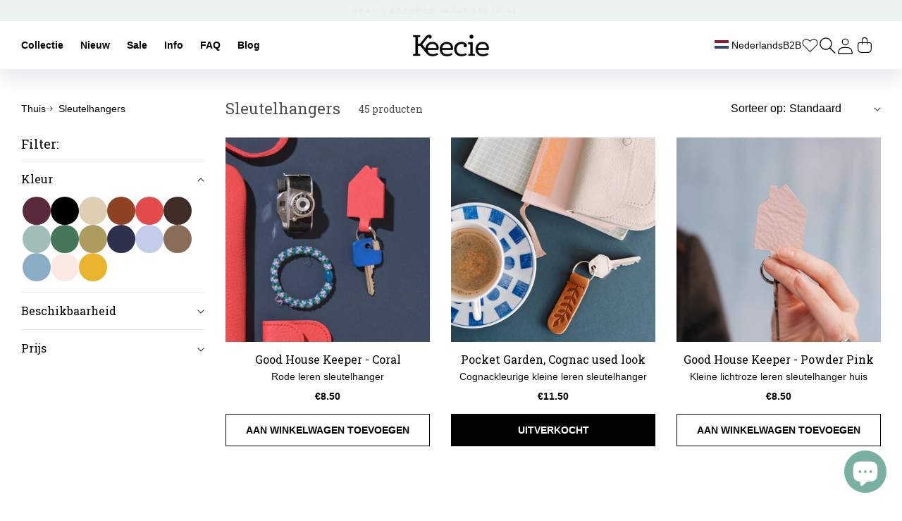

--- FILE ---
content_type: text/html; charset=utf-8
request_url: https://www.keecie.nl/collections/sleutelhangers
body_size: 66307
content:
<!doctype html>
<html class="js" lang="nl">
  <head>
    
    <!-- Google Tag Manager -->
    <script>(function(w,d,s,l,i){w[l]=w[l]||[];w[l].push({'gtm.start':
    new Date().getTime(),event:'gtm.js'});var f=d.getElementsByTagName(s)[0],
    j=d.createElement(s),dl=l!='dataLayer'?'&l='+l:'';j.async=true;j.src=
    'https://www.googletagmanager.com/gtm.js?id='+i+dl;f.parentNode.insertBefore(j,f);
    })(window,document,'script','dataLayer','GTM-W3WJ4K4');</script>
    <!-- End Google Tag Manager -->
    
    <meta charset="utf-8">
    <meta http-equiv="X-UA-Compatible" content="IE=edge">
    <meta name="viewport" content="minimum-scale=1,width=device-width,initial-scale=1">
    <meta name="theme-color" content="">
    <link rel="canonical" href="https://www.keecie.nl/collections/sleutelhangers"><link rel="icon" type="image/png" href="//www.keecie.nl/cdn/shop/files/favicon-32x32.png?crop=center&height=32&v=1725621470&width=32"><link rel="preconnect" href="https://fonts.shopifycdn.com" crossorigin><!-- Google site verification code -->
      <meta name="google-site-verification" content="ViS7B6scQlBvjPLLZ_8tAS3STjSPg5G0eKEWFqHdte4"/>
    <!-- Pinterest verification -->
      <meta name="p:domain_verify" content="1029317399dda8bb7d02e3f825d46357" />
    
    <title>
      Kleurige en vrolijke leren sleutelhangers - Keecie.nl
 &ndash; Keecie NL</title>

    
      <meta name="description" content="Zoek je een mooie stevige leren sleutelhanger? Keecie heeft unieke sleutelhangers in 15 kleuren waardoor je je sleutels nooit meer over het hoofd ziet!">
    

    

<meta property="og:site_name" content="Keecie NL">
<meta property="og:url" content="https://www.keecie.nl/collections/sleutelhangers">
<meta property="og:title" content="Kleurige en vrolijke leren sleutelhangers - Keecie.nl">
<meta property="og:type" content="website">
<meta property="og:description" content="Zoek je een mooie stevige leren sleutelhanger? Keecie heeft unieke sleutelhangers in 15 kleuren waardoor je je sleutels nooit meer over het hoofd ziet!"><meta name="twitter:card" content="summary_large_image">
<meta name="twitter:title" content="Kleurige en vrolijke leren sleutelhangers - Keecie.nl">
<meta name="twitter:description" content="Zoek je een mooie stevige leren sleutelhanger? Keecie heeft unieke sleutelhangers in 15 kleuren waardoor je je sleutels nooit meer over het hoofd ziet!">


    <script src="//www.keecie.nl/cdn/shop/t/51/assets/constants.js?v=58251544750838685771724244768" defer="defer"></script>
    <script src="//www.keecie.nl/cdn/shop/t/51/assets/pubsub.js?v=158357773527763999511724244767" defer="defer"></script>
    <script src="//www.keecie.nl/cdn/shop/t/51/assets/global.js?v=38033329457665256331730289716" defer="defer"></script><script src="//www.keecie.nl/cdn/shop/t/51/assets/animations.js?v=88693664871331136111724244770" defer="defer"></script><script>window.performance && window.performance.mark && window.performance.mark('shopify.content_for_header.start');</script><meta name="google-site-verification" content="ViS7B6scQlBvjPLLZ_8tAS3STjSPg5G0eKEWFqHdte4">
<meta name="google-site-verification" content="GB-3PVwdzMgFazYF9VxQfiQJ9twIrekpeHkLa4PeHtY">
<meta id="shopify-digital-wallet" name="shopify-digital-wallet" content="/3851747374/digital_wallets/dialog">
<meta name="shopify-checkout-api-token" content="dc95013140fbaff131979d24b3b86264">
<meta id="in-context-paypal-metadata" data-shop-id="3851747374" data-venmo-supported="false" data-environment="production" data-locale="nl_NL" data-paypal-v4="true" data-currency="EUR">
<link rel="alternate" type="application/atom+xml" title="Feed" href="/collections/sleutelhangers.atom" />
<link rel="next" href="/collections/sleutelhangers?page=2">
<link rel="alternate" hreflang="x-default" href="https://www.keecie.nl/collections/sleutelhangers">
<link rel="alternate" hreflang="nl" href="https://www.keecie.nl/collections/sleutelhangers">
<link rel="alternate" hreflang="de-DE" href="https://www.keecie.de/collections/schlusselanhanger">
<link rel="alternate" hreflang="en-AC" href="https://www.keecie.com/collections/keychains">
<link rel="alternate" hreflang="en-AD" href="https://www.keecie.com/collections/keychains">
<link rel="alternate" hreflang="en-AE" href="https://www.keecie.com/collections/keychains">
<link rel="alternate" hreflang="en-AF" href="https://www.keecie.com/collections/keychains">
<link rel="alternate" hreflang="en-AG" href="https://www.keecie.com/collections/keychains">
<link rel="alternate" hreflang="en-AI" href="https://www.keecie.com/collections/keychains">
<link rel="alternate" hreflang="en-AL" href="https://www.keecie.com/collections/keychains">
<link rel="alternate" hreflang="en-AM" href="https://www.keecie.com/collections/keychains">
<link rel="alternate" hreflang="en-AO" href="https://www.keecie.com/collections/keychains">
<link rel="alternate" hreflang="en-AR" href="https://www.keecie.com/collections/keychains">
<link rel="alternate" hreflang="en-AT" href="https://www.keecie.com/collections/keychains">
<link rel="alternate" hreflang="en-AU" href="https://www.keecie.com/collections/keychains">
<link rel="alternate" hreflang="en-AW" href="https://www.keecie.com/collections/keychains">
<link rel="alternate" hreflang="en-AX" href="https://www.keecie.com/collections/keychains">
<link rel="alternate" hreflang="en-AZ" href="https://www.keecie.com/collections/keychains">
<link rel="alternate" hreflang="en-BA" href="https://www.keecie.com/collections/keychains">
<link rel="alternate" hreflang="en-BB" href="https://www.keecie.com/collections/keychains">
<link rel="alternate" hreflang="en-BD" href="https://www.keecie.com/collections/keychains">
<link rel="alternate" hreflang="en-BE" href="https://www.keecie.com/collections/keychains">
<link rel="alternate" hreflang="en-BF" href="https://www.keecie.com/collections/keychains">
<link rel="alternate" hreflang="en-BG" href="https://www.keecie.com/collections/keychains">
<link rel="alternate" hreflang="en-BH" href="https://www.keecie.com/collections/keychains">
<link rel="alternate" hreflang="en-BI" href="https://www.keecie.com/collections/keychains">
<link rel="alternate" hreflang="en-BJ" href="https://www.keecie.com/collections/keychains">
<link rel="alternate" hreflang="en-BL" href="https://www.keecie.com/collections/keychains">
<link rel="alternate" hreflang="en-BM" href="https://www.keecie.com/collections/keychains">
<link rel="alternate" hreflang="en-BN" href="https://www.keecie.com/collections/keychains">
<link rel="alternate" hreflang="en-BO" href="https://www.keecie.com/collections/keychains">
<link rel="alternate" hreflang="en-BQ" href="https://www.keecie.com/collections/keychains">
<link rel="alternate" hreflang="en-BR" href="https://www.keecie.com/collections/keychains">
<link rel="alternate" hreflang="en-BS" href="https://www.keecie.com/collections/keychains">
<link rel="alternate" hreflang="en-BT" href="https://www.keecie.com/collections/keychains">
<link rel="alternate" hreflang="en-BW" href="https://www.keecie.com/collections/keychains">
<link rel="alternate" hreflang="en-BY" href="https://www.keecie.com/collections/keychains">
<link rel="alternate" hreflang="en-BZ" href="https://www.keecie.com/collections/keychains">
<link rel="alternate" hreflang="en-CA" href="https://www.keecie.com/collections/keychains">
<link rel="alternate" hreflang="en-CC" href="https://www.keecie.com/collections/keychains">
<link rel="alternate" hreflang="en-CD" href="https://www.keecie.com/collections/keychains">
<link rel="alternate" hreflang="en-CF" href="https://www.keecie.com/collections/keychains">
<link rel="alternate" hreflang="en-CG" href="https://www.keecie.com/collections/keychains">
<link rel="alternate" hreflang="en-CH" href="https://www.keecie.com/collections/keychains">
<link rel="alternate" hreflang="en-CI" href="https://www.keecie.com/collections/keychains">
<link rel="alternate" hreflang="en-CK" href="https://www.keecie.com/collections/keychains">
<link rel="alternate" hreflang="en-CL" href="https://www.keecie.com/collections/keychains">
<link rel="alternate" hreflang="en-CM" href="https://www.keecie.com/collections/keychains">
<link rel="alternate" hreflang="en-CN" href="https://www.keecie.com/collections/keychains">
<link rel="alternate" hreflang="en-CO" href="https://www.keecie.com/collections/keychains">
<link rel="alternate" hreflang="en-CR" href="https://www.keecie.com/collections/keychains">
<link rel="alternate" hreflang="en-CV" href="https://www.keecie.com/collections/keychains">
<link rel="alternate" hreflang="en-CW" href="https://www.keecie.com/collections/keychains">
<link rel="alternate" hreflang="en-CX" href="https://www.keecie.com/collections/keychains">
<link rel="alternate" hreflang="en-CY" href="https://www.keecie.com/collections/keychains">
<link rel="alternate" hreflang="en-CZ" href="https://www.keecie.com/collections/keychains">
<link rel="alternate" hreflang="en-DJ" href="https://www.keecie.com/collections/keychains">
<link rel="alternate" hreflang="en-DK" href="https://www.keecie.com/collections/keychains">
<link rel="alternate" hreflang="en-DM" href="https://www.keecie.com/collections/keychains">
<link rel="alternate" hreflang="en-DO" href="https://www.keecie.com/collections/keychains">
<link rel="alternate" hreflang="en-DZ" href="https://www.keecie.com/collections/keychains">
<link rel="alternate" hreflang="en-EC" href="https://www.keecie.com/collections/keychains">
<link rel="alternate" hreflang="en-EE" href="https://www.keecie.com/collections/keychains">
<link rel="alternate" hreflang="en-EG" href="https://www.keecie.com/collections/keychains">
<link rel="alternate" hreflang="en-EH" href="https://www.keecie.com/collections/keychains">
<link rel="alternate" hreflang="en-ER" href="https://www.keecie.com/collections/keychains">
<link rel="alternate" hreflang="en-ES" href="https://www.keecie.com/collections/keychains">
<link rel="alternate" hreflang="en-ET" href="https://www.keecie.com/collections/keychains">
<link rel="alternate" hreflang="en-FI" href="https://www.keecie.com/collections/keychains">
<link rel="alternate" hreflang="en-FJ" href="https://www.keecie.com/collections/keychains">
<link rel="alternate" hreflang="en-FK" href="https://www.keecie.com/collections/keychains">
<link rel="alternate" hreflang="en-FO" href="https://www.keecie.com/collections/keychains">
<link rel="alternate" hreflang="en-FR" href="https://www.keecie.com/collections/keychains">
<link rel="alternate" hreflang="en-GA" href="https://www.keecie.com/collections/keychains">
<link rel="alternate" hreflang="en-GB" href="https://www.keecie.com/collections/keychains">
<link rel="alternate" hreflang="en-GD" href="https://www.keecie.com/collections/keychains">
<link rel="alternate" hreflang="en-GE" href="https://www.keecie.com/collections/keychains">
<link rel="alternate" hreflang="en-GF" href="https://www.keecie.com/collections/keychains">
<link rel="alternate" hreflang="en-GG" href="https://www.keecie.com/collections/keychains">
<link rel="alternate" hreflang="en-GH" href="https://www.keecie.com/collections/keychains">
<link rel="alternate" hreflang="en-GI" href="https://www.keecie.com/collections/keychains">
<link rel="alternate" hreflang="en-GL" href="https://www.keecie.com/collections/keychains">
<link rel="alternate" hreflang="en-GM" href="https://www.keecie.com/collections/keychains">
<link rel="alternate" hreflang="en-GN" href="https://www.keecie.com/collections/keychains">
<link rel="alternate" hreflang="en-GP" href="https://www.keecie.com/collections/keychains">
<link rel="alternate" hreflang="en-GQ" href="https://www.keecie.com/collections/keychains">
<link rel="alternate" hreflang="en-GR" href="https://www.keecie.com/collections/keychains">
<link rel="alternate" hreflang="en-GS" href="https://www.keecie.com/collections/keychains">
<link rel="alternate" hreflang="en-GT" href="https://www.keecie.com/collections/keychains">
<link rel="alternate" hreflang="en-GW" href="https://www.keecie.com/collections/keychains">
<link rel="alternate" hreflang="en-GY" href="https://www.keecie.com/collections/keychains">
<link rel="alternate" hreflang="en-HK" href="https://www.keecie.com/collections/keychains">
<link rel="alternate" hreflang="en-HN" href="https://www.keecie.com/collections/keychains">
<link rel="alternate" hreflang="en-HR" href="https://www.keecie.com/collections/keychains">
<link rel="alternate" hreflang="en-HT" href="https://www.keecie.com/collections/keychains">
<link rel="alternate" hreflang="en-HU" href="https://www.keecie.com/collections/keychains">
<link rel="alternate" hreflang="en-ID" href="https://www.keecie.com/collections/keychains">
<link rel="alternate" hreflang="en-IE" href="https://www.keecie.com/collections/keychains">
<link rel="alternate" hreflang="en-IL" href="https://www.keecie.com/collections/keychains">
<link rel="alternate" hreflang="en-IM" href="https://www.keecie.com/collections/keychains">
<link rel="alternate" hreflang="en-IN" href="https://www.keecie.com/collections/keychains">
<link rel="alternate" hreflang="en-IO" href="https://www.keecie.com/collections/keychains">
<link rel="alternate" hreflang="en-IQ" href="https://www.keecie.com/collections/keychains">
<link rel="alternate" hreflang="en-IS" href="https://www.keecie.com/collections/keychains">
<link rel="alternate" hreflang="en-IT" href="https://www.keecie.com/collections/keychains">
<link rel="alternate" hreflang="en-JE" href="https://www.keecie.com/collections/keychains">
<link rel="alternate" hreflang="en-JM" href="https://www.keecie.com/collections/keychains">
<link rel="alternate" hreflang="en-JO" href="https://www.keecie.com/collections/keychains">
<link rel="alternate" hreflang="en-JP" href="https://www.keecie.com/collections/keychains">
<link rel="alternate" hreflang="en-KE" href="https://www.keecie.com/collections/keychains">
<link rel="alternate" hreflang="en-KG" href="https://www.keecie.com/collections/keychains">
<link rel="alternate" hreflang="en-KH" href="https://www.keecie.com/collections/keychains">
<link rel="alternate" hreflang="en-KI" href="https://www.keecie.com/collections/keychains">
<link rel="alternate" hreflang="en-KM" href="https://www.keecie.com/collections/keychains">
<link rel="alternate" hreflang="en-KN" href="https://www.keecie.com/collections/keychains">
<link rel="alternate" hreflang="en-KR" href="https://www.keecie.com/collections/keychains">
<link rel="alternate" hreflang="en-KW" href="https://www.keecie.com/collections/keychains">
<link rel="alternate" hreflang="en-KY" href="https://www.keecie.com/collections/keychains">
<link rel="alternate" hreflang="en-KZ" href="https://www.keecie.com/collections/keychains">
<link rel="alternate" hreflang="en-LA" href="https://www.keecie.com/collections/keychains">
<link rel="alternate" hreflang="en-LB" href="https://www.keecie.com/collections/keychains">
<link rel="alternate" hreflang="en-LC" href="https://www.keecie.com/collections/keychains">
<link rel="alternate" hreflang="en-LI" href="https://www.keecie.com/collections/keychains">
<link rel="alternate" hreflang="en-LK" href="https://www.keecie.com/collections/keychains">
<link rel="alternate" hreflang="en-LR" href="https://www.keecie.com/collections/keychains">
<link rel="alternate" hreflang="en-LS" href="https://www.keecie.com/collections/keychains">
<link rel="alternate" hreflang="en-LT" href="https://www.keecie.com/collections/keychains">
<link rel="alternate" hreflang="en-LU" href="https://www.keecie.com/collections/keychains">
<link rel="alternate" hreflang="en-LV" href="https://www.keecie.com/collections/keychains">
<link rel="alternate" hreflang="en-LY" href="https://www.keecie.com/collections/keychains">
<link rel="alternate" hreflang="en-MA" href="https://www.keecie.com/collections/keychains">
<link rel="alternate" hreflang="en-MC" href="https://www.keecie.com/collections/keychains">
<link rel="alternate" hreflang="en-MD" href="https://www.keecie.com/collections/keychains">
<link rel="alternate" hreflang="en-ME" href="https://www.keecie.com/collections/keychains">
<link rel="alternate" hreflang="en-MF" href="https://www.keecie.com/collections/keychains">
<link rel="alternate" hreflang="en-MG" href="https://www.keecie.com/collections/keychains">
<link rel="alternate" hreflang="en-MK" href="https://www.keecie.com/collections/keychains">
<link rel="alternate" hreflang="en-ML" href="https://www.keecie.com/collections/keychains">
<link rel="alternate" hreflang="en-MM" href="https://www.keecie.com/collections/keychains">
<link rel="alternate" hreflang="en-MN" href="https://www.keecie.com/collections/keychains">
<link rel="alternate" hreflang="en-MO" href="https://www.keecie.com/collections/keychains">
<link rel="alternate" hreflang="en-MQ" href="https://www.keecie.com/collections/keychains">
<link rel="alternate" hreflang="en-MR" href="https://www.keecie.com/collections/keychains">
<link rel="alternate" hreflang="en-MS" href="https://www.keecie.com/collections/keychains">
<link rel="alternate" hreflang="en-MT" href="https://www.keecie.com/collections/keychains">
<link rel="alternate" hreflang="en-MU" href="https://www.keecie.com/collections/keychains">
<link rel="alternate" hreflang="en-MV" href="https://www.keecie.com/collections/keychains">
<link rel="alternate" hreflang="en-MW" href="https://www.keecie.com/collections/keychains">
<link rel="alternate" hreflang="en-MX" href="https://www.keecie.com/collections/keychains">
<link rel="alternate" hreflang="en-MY" href="https://www.keecie.com/collections/keychains">
<link rel="alternate" hreflang="en-MZ" href="https://www.keecie.com/collections/keychains">
<link rel="alternate" hreflang="en-NA" href="https://www.keecie.com/collections/keychains">
<link rel="alternate" hreflang="en-NC" href="https://www.keecie.com/collections/keychains">
<link rel="alternate" hreflang="en-NE" href="https://www.keecie.com/collections/keychains">
<link rel="alternate" hreflang="en-NF" href="https://www.keecie.com/collections/keychains">
<link rel="alternate" hreflang="en-NG" href="https://www.keecie.com/collections/keychains">
<link rel="alternate" hreflang="en-NI" href="https://www.keecie.com/collections/keychains">
<link rel="alternate" hreflang="en-NO" href="https://www.keecie.com/collections/keychains">
<link rel="alternate" hreflang="en-NP" href="https://www.keecie.com/collections/keychains">
<link rel="alternate" hreflang="en-NR" href="https://www.keecie.com/collections/keychains">
<link rel="alternate" hreflang="en-NU" href="https://www.keecie.com/collections/keychains">
<link rel="alternate" hreflang="en-NZ" href="https://www.keecie.com/collections/keychains">
<link rel="alternate" hreflang="en-OM" href="https://www.keecie.com/collections/keychains">
<link rel="alternate" hreflang="en-PA" href="https://www.keecie.com/collections/keychains">
<link rel="alternate" hreflang="en-PE" href="https://www.keecie.com/collections/keychains">
<link rel="alternate" hreflang="en-PF" href="https://www.keecie.com/collections/keychains">
<link rel="alternate" hreflang="en-PG" href="https://www.keecie.com/collections/keychains">
<link rel="alternate" hreflang="en-PH" href="https://www.keecie.com/collections/keychains">
<link rel="alternate" hreflang="en-PK" href="https://www.keecie.com/collections/keychains">
<link rel="alternate" hreflang="en-PL" href="https://www.keecie.com/collections/keychains">
<link rel="alternate" hreflang="en-PM" href="https://www.keecie.com/collections/keychains">
<link rel="alternate" hreflang="en-PN" href="https://www.keecie.com/collections/keychains">
<link rel="alternate" hreflang="en-PS" href="https://www.keecie.com/collections/keychains">
<link rel="alternate" hreflang="en-PT" href="https://www.keecie.com/collections/keychains">
<link rel="alternate" hreflang="en-PY" href="https://www.keecie.com/collections/keychains">
<link rel="alternate" hreflang="en-QA" href="https://www.keecie.com/collections/keychains">
<link rel="alternate" hreflang="en-RE" href="https://www.keecie.com/collections/keychains">
<link rel="alternate" hreflang="en-RO" href="https://www.keecie.com/collections/keychains">
<link rel="alternate" hreflang="en-RS" href="https://www.keecie.com/collections/keychains">
<link rel="alternate" hreflang="en-RU" href="https://www.keecie.com/collections/keychains">
<link rel="alternate" hreflang="en-RW" href="https://www.keecie.com/collections/keychains">
<link rel="alternate" hreflang="en-SA" href="https://www.keecie.com/collections/keychains">
<link rel="alternate" hreflang="en-SB" href="https://www.keecie.com/collections/keychains">
<link rel="alternate" hreflang="en-SC" href="https://www.keecie.com/collections/keychains">
<link rel="alternate" hreflang="en-SD" href="https://www.keecie.com/collections/keychains">
<link rel="alternate" hreflang="en-SE" href="https://www.keecie.com/collections/keychains">
<link rel="alternate" hreflang="en-SG" href="https://www.keecie.com/collections/keychains">
<link rel="alternate" hreflang="en-SH" href="https://www.keecie.com/collections/keychains">
<link rel="alternate" hreflang="en-SI" href="https://www.keecie.com/collections/keychains">
<link rel="alternate" hreflang="en-SJ" href="https://www.keecie.com/collections/keychains">
<link rel="alternate" hreflang="en-SK" href="https://www.keecie.com/collections/keychains">
<link rel="alternate" hreflang="en-SL" href="https://www.keecie.com/collections/keychains">
<link rel="alternate" hreflang="en-SM" href="https://www.keecie.com/collections/keychains">
<link rel="alternate" hreflang="en-SN" href="https://www.keecie.com/collections/keychains">
<link rel="alternate" hreflang="en-SO" href="https://www.keecie.com/collections/keychains">
<link rel="alternate" hreflang="en-SR" href="https://www.keecie.com/collections/keychains">
<link rel="alternate" hreflang="en-SS" href="https://www.keecie.com/collections/keychains">
<link rel="alternate" hreflang="en-ST" href="https://www.keecie.com/collections/keychains">
<link rel="alternate" hreflang="en-SV" href="https://www.keecie.com/collections/keychains">
<link rel="alternate" hreflang="en-SX" href="https://www.keecie.com/collections/keychains">
<link rel="alternate" hreflang="en-SZ" href="https://www.keecie.com/collections/keychains">
<link rel="alternate" hreflang="en-TA" href="https://www.keecie.com/collections/keychains">
<link rel="alternate" hreflang="en-TC" href="https://www.keecie.com/collections/keychains">
<link rel="alternate" hreflang="en-TD" href="https://www.keecie.com/collections/keychains">
<link rel="alternate" hreflang="en-TF" href="https://www.keecie.com/collections/keychains">
<link rel="alternate" hreflang="en-TG" href="https://www.keecie.com/collections/keychains">
<link rel="alternate" hreflang="en-TH" href="https://www.keecie.com/collections/keychains">
<link rel="alternate" hreflang="en-TJ" href="https://www.keecie.com/collections/keychains">
<link rel="alternate" hreflang="en-TK" href="https://www.keecie.com/collections/keychains">
<link rel="alternate" hreflang="en-TL" href="https://www.keecie.com/collections/keychains">
<link rel="alternate" hreflang="en-TM" href="https://www.keecie.com/collections/keychains">
<link rel="alternate" hreflang="en-TN" href="https://www.keecie.com/collections/keychains">
<link rel="alternate" hreflang="en-TO" href="https://www.keecie.com/collections/keychains">
<link rel="alternate" hreflang="en-TR" href="https://www.keecie.com/collections/keychains">
<link rel="alternate" hreflang="en-TT" href="https://www.keecie.com/collections/keychains">
<link rel="alternate" hreflang="en-TV" href="https://www.keecie.com/collections/keychains">
<link rel="alternate" hreflang="en-TW" href="https://www.keecie.com/collections/keychains">
<link rel="alternate" hreflang="en-TZ" href="https://www.keecie.com/collections/keychains">
<link rel="alternate" hreflang="en-UA" href="https://www.keecie.com/collections/keychains">
<link rel="alternate" hreflang="en-UG" href="https://www.keecie.com/collections/keychains">
<link rel="alternate" hreflang="en-UM" href="https://www.keecie.com/collections/keychains">
<link rel="alternate" hreflang="en-US" href="https://www.keecie.com/collections/keychains">
<link rel="alternate" hreflang="en-UY" href="https://www.keecie.com/collections/keychains">
<link rel="alternate" hreflang="en-UZ" href="https://www.keecie.com/collections/keychains">
<link rel="alternate" hreflang="en-VA" href="https://www.keecie.com/collections/keychains">
<link rel="alternate" hreflang="en-VC" href="https://www.keecie.com/collections/keychains">
<link rel="alternate" hreflang="en-VE" href="https://www.keecie.com/collections/keychains">
<link rel="alternate" hreflang="en-VG" href="https://www.keecie.com/collections/keychains">
<link rel="alternate" hreflang="en-VN" href="https://www.keecie.com/collections/keychains">
<link rel="alternate" hreflang="en-VU" href="https://www.keecie.com/collections/keychains">
<link rel="alternate" hreflang="en-WF" href="https://www.keecie.com/collections/keychains">
<link rel="alternate" hreflang="en-WS" href="https://www.keecie.com/collections/keychains">
<link rel="alternate" hreflang="en-XK" href="https://www.keecie.com/collections/keychains">
<link rel="alternate" hreflang="en-YE" href="https://www.keecie.com/collections/keychains">
<link rel="alternate" hreflang="en-YT" href="https://www.keecie.com/collections/keychains">
<link rel="alternate" hreflang="en-ZA" href="https://www.keecie.com/collections/keychains">
<link rel="alternate" hreflang="en-ZM" href="https://www.keecie.com/collections/keychains">
<link rel="alternate" hreflang="en-ZW" href="https://www.keecie.com/collections/keychains">
<link rel="alternate" type="application/json+oembed" href="https://www.keecie.nl/collections/sleutelhangers.oembed">
<script async="async" src="/checkouts/internal/preloads.js?locale=nl-NL"></script>
<script id="shopify-features" type="application/json">{"accessToken":"dc95013140fbaff131979d24b3b86264","betas":["rich-media-storefront-analytics"],"domain":"www.keecie.nl","predictiveSearch":true,"shopId":3851747374,"locale":"nl"}</script>
<script>var Shopify = Shopify || {};
Shopify.shop = "keecie-nl.myshopify.com";
Shopify.locale = "nl";
Shopify.currency = {"active":"EUR","rate":"1.0"};
Shopify.country = "NL";
Shopify.theme = {"name":"Keecie-Pluro","id":170328850755,"schema_name":"Pluro Theme Framework","schema_version":"V1.01","theme_store_id":null,"role":"main"};
Shopify.theme.handle = "null";
Shopify.theme.style = {"id":null,"handle":null};
Shopify.cdnHost = "www.keecie.nl/cdn";
Shopify.routes = Shopify.routes || {};
Shopify.routes.root = "/";</script>
<script type="module">!function(o){(o.Shopify=o.Shopify||{}).modules=!0}(window);</script>
<script>!function(o){function n(){var o=[];function n(){o.push(Array.prototype.slice.apply(arguments))}return n.q=o,n}var t=o.Shopify=o.Shopify||{};t.loadFeatures=n(),t.autoloadFeatures=n()}(window);</script>
<script id="shop-js-analytics" type="application/json">{"pageType":"collection"}</script>
<script defer="defer" async type="module" src="//www.keecie.nl/cdn/shopifycloud/shop-js/modules/v2/client.init-shop-cart-sync_otb4dJHw.nl.esm.js"></script>
<script defer="defer" async type="module" src="//www.keecie.nl/cdn/shopifycloud/shop-js/modules/v2/chunk.common_Cf85Mmlh.esm.js"></script>
<script type="module">
  await import("//www.keecie.nl/cdn/shopifycloud/shop-js/modules/v2/client.init-shop-cart-sync_otb4dJHw.nl.esm.js");
await import("//www.keecie.nl/cdn/shopifycloud/shop-js/modules/v2/chunk.common_Cf85Mmlh.esm.js");

  window.Shopify.SignInWithShop?.initShopCartSync?.({"fedCMEnabled":true,"windoidEnabled":true});

</script>
<script>(function() {
  var isLoaded = false;
  function asyncLoad() {
    if (isLoaded) return;
    isLoaded = true;
    var urls = ["\/\/swymv3free-01.azureedge.net\/code\/swym-shopify.js?shop=keecie-nl.myshopify.com"];
    for (var i = 0; i < urls.length; i++) {
      var s = document.createElement('script');
      s.type = 'text/javascript';
      s.async = true;
      s.src = urls[i];
      var x = document.getElementsByTagName('script')[0];
      x.parentNode.insertBefore(s, x);
    }
  };
  if(window.attachEvent) {
    window.attachEvent('onload', asyncLoad);
  } else {
    window.addEventListener('load', asyncLoad, false);
  }
})();</script>
<script id="__st">var __st={"a":3851747374,"offset":3600,"reqid":"9856e2b9-b0bb-4507-b67a-e4815054506c-1768585760","pageurl":"www.keecie.nl\/collections\/sleutelhangers","u":"17b1385789ac","p":"collection","rtyp":"collection","rid":170298671150};</script>
<script>window.ShopifyPaypalV4VisibilityTracking = true;</script>
<script id="captcha-bootstrap">!function(){'use strict';const t='contact',e='account',n='new_comment',o=[[t,t],['blogs',n],['comments',n],[t,'customer']],c=[[e,'customer_login'],[e,'guest_login'],[e,'recover_customer_password'],[e,'create_customer']],r=t=>t.map((([t,e])=>`form[action*='/${t}']:not([data-nocaptcha='true']) input[name='form_type'][value='${e}']`)).join(','),a=t=>()=>t?[...document.querySelectorAll(t)].map((t=>t.form)):[];function s(){const t=[...o],e=r(t);return a(e)}const i='password',u='form_key',d=['recaptcha-v3-token','g-recaptcha-response','h-captcha-response',i],f=()=>{try{return window.sessionStorage}catch{return}},m='__shopify_v',_=t=>t.elements[u];function p(t,e,n=!1){try{const o=window.sessionStorage,c=JSON.parse(o.getItem(e)),{data:r}=function(t){const{data:e,action:n}=t;return t[m]||n?{data:e,action:n}:{data:t,action:n}}(c);for(const[e,n]of Object.entries(r))t.elements[e]&&(t.elements[e].value=n);n&&o.removeItem(e)}catch(o){console.error('form repopulation failed',{error:o})}}const l='form_type',E='cptcha';function T(t){t.dataset[E]=!0}const w=window,h=w.document,L='Shopify',v='ce_forms',y='captcha';let A=!1;((t,e)=>{const n=(g='f06e6c50-85a8-45c8-87d0-21a2b65856fe',I='https://cdn.shopify.com/shopifycloud/storefront-forms-hcaptcha/ce_storefront_forms_captcha_hcaptcha.v1.5.2.iife.js',D={infoText:'Beschermd door hCaptcha',privacyText:'Privacy',termsText:'Voorwaarden'},(t,e,n)=>{const o=w[L][v],c=o.bindForm;if(c)return c(t,g,e,D).then(n);var r;o.q.push([[t,g,e,D],n]),r=I,A||(h.body.append(Object.assign(h.createElement('script'),{id:'captcha-provider',async:!0,src:r})),A=!0)});var g,I,D;w[L]=w[L]||{},w[L][v]=w[L][v]||{},w[L][v].q=[],w[L][y]=w[L][y]||{},w[L][y].protect=function(t,e){n(t,void 0,e),T(t)},Object.freeze(w[L][y]),function(t,e,n,w,h,L){const[v,y,A,g]=function(t,e,n){const i=e?o:[],u=t?c:[],d=[...i,...u],f=r(d),m=r(i),_=r(d.filter((([t,e])=>n.includes(e))));return[a(f),a(m),a(_),s()]}(w,h,L),I=t=>{const e=t.target;return e instanceof HTMLFormElement?e:e&&e.form},D=t=>v().includes(t);t.addEventListener('submit',(t=>{const e=I(t);if(!e)return;const n=D(e)&&!e.dataset.hcaptchaBound&&!e.dataset.recaptchaBound,o=_(e),c=g().includes(e)&&(!o||!o.value);(n||c)&&t.preventDefault(),c&&!n&&(function(t){try{if(!f())return;!function(t){const e=f();if(!e)return;const n=_(t);if(!n)return;const o=n.value;o&&e.removeItem(o)}(t);const e=Array.from(Array(32),(()=>Math.random().toString(36)[2])).join('');!function(t,e){_(t)||t.append(Object.assign(document.createElement('input'),{type:'hidden',name:u})),t.elements[u].value=e}(t,e),function(t,e){const n=f();if(!n)return;const o=[...t.querySelectorAll(`input[type='${i}']`)].map((({name:t})=>t)),c=[...d,...o],r={};for(const[a,s]of new FormData(t).entries())c.includes(a)||(r[a]=s);n.setItem(e,JSON.stringify({[m]:1,action:t.action,data:r}))}(t,e)}catch(e){console.error('failed to persist form',e)}}(e),e.submit())}));const S=(t,e)=>{t&&!t.dataset[E]&&(n(t,e.some((e=>e===t))),T(t))};for(const o of['focusin','change'])t.addEventListener(o,(t=>{const e=I(t);D(e)&&S(e,y())}));const B=e.get('form_key'),M=e.get(l),P=B&&M;t.addEventListener('DOMContentLoaded',(()=>{const t=y();if(P)for(const e of t)e.elements[l].value===M&&p(e,B);[...new Set([...A(),...v().filter((t=>'true'===t.dataset.shopifyCaptcha))])].forEach((e=>S(e,t)))}))}(h,new URLSearchParams(w.location.search),n,t,e,['guest_login'])})(!0,!0)}();</script>
<script integrity="sha256-4kQ18oKyAcykRKYeNunJcIwy7WH5gtpwJnB7kiuLZ1E=" data-source-attribution="shopify.loadfeatures" defer="defer" src="//www.keecie.nl/cdn/shopifycloud/storefront/assets/storefront/load_feature-a0a9edcb.js" crossorigin="anonymous"></script>
<script data-source-attribution="shopify.dynamic_checkout.dynamic.init">var Shopify=Shopify||{};Shopify.PaymentButton=Shopify.PaymentButton||{isStorefrontPortableWallets:!0,init:function(){window.Shopify.PaymentButton.init=function(){};var t=document.createElement("script");t.src="https://www.keecie.nl/cdn/shopifycloud/portable-wallets/latest/portable-wallets.nl.js",t.type="module",document.head.appendChild(t)}};
</script>
<script data-source-attribution="shopify.dynamic_checkout.buyer_consent">
  function portableWalletsHideBuyerConsent(e){var t=document.getElementById("shopify-buyer-consent"),n=document.getElementById("shopify-subscription-policy-button");t&&n&&(t.classList.add("hidden"),t.setAttribute("aria-hidden","true"),n.removeEventListener("click",e))}function portableWalletsShowBuyerConsent(e){var t=document.getElementById("shopify-buyer-consent"),n=document.getElementById("shopify-subscription-policy-button");t&&n&&(t.classList.remove("hidden"),t.removeAttribute("aria-hidden"),n.addEventListener("click",e))}window.Shopify?.PaymentButton&&(window.Shopify.PaymentButton.hideBuyerConsent=portableWalletsHideBuyerConsent,window.Shopify.PaymentButton.showBuyerConsent=portableWalletsShowBuyerConsent);
</script>
<script data-source-attribution="shopify.dynamic_checkout.cart.bootstrap">document.addEventListener("DOMContentLoaded",(function(){function t(){return document.querySelector("shopify-accelerated-checkout-cart, shopify-accelerated-checkout")}if(t())Shopify.PaymentButton.init();else{new MutationObserver((function(e,n){t()&&(Shopify.PaymentButton.init(),n.disconnect())})).observe(document.body,{childList:!0,subtree:!0})}}));
</script>
<link id="shopify-accelerated-checkout-styles" rel="stylesheet" media="screen" href="https://www.keecie.nl/cdn/shopifycloud/portable-wallets/latest/accelerated-checkout-backwards-compat.css" crossorigin="anonymous">
<style id="shopify-accelerated-checkout-cart">
        #shopify-buyer-consent {
  margin-top: 1em;
  display: inline-block;
  width: 100%;
}

#shopify-buyer-consent.hidden {
  display: none;
}

#shopify-subscription-policy-button {
  background: none;
  border: none;
  padding: 0;
  text-decoration: underline;
  font-size: inherit;
  cursor: pointer;
}

#shopify-subscription-policy-button::before {
  box-shadow: none;
}

      </style>
<script id="sections-script" data-sections="header" defer="defer" src="//www.keecie.nl/cdn/shop/t/51/compiled_assets/scripts.js?v=40632"></script>
<script>window.performance && window.performance.mark && window.performance.mark('shopify.content_for_header.end');</script>


    <style data-shopify>
      
      
      
      
      @font-face {
  font-family: "Roboto Slab";
  font-weight: 400;
  font-style: normal;
  font-display: swap;
  src: url("//www.keecie.nl/cdn/fonts/roboto_slab/robotoslab_n4.d3a9266696fe77645ad2b6579a2b30c11742dc68.woff2") format("woff2"),
       url("//www.keecie.nl/cdn/fonts/roboto_slab/robotoslab_n4.ac73924d0e45cb28b8adb30cbb4ff26dbe125c23.woff") format("woff");
}


      
        :root,
        .color-scheme-1 {
          --color-background: 255,255,255;
        
          --gradient-background: #ffffff;
        

        

        --color-foreground: 18,18,18;
        --color-background-contrast: 191,191,191;
        --color-shadow: 18,18,18;
        --color-button: 18,18,18;
        --color-button-text: 255,255,255;
        --color-secondary-button: 255,255,255;
        --color-secondary-button-text: 18,18,18;
        --color-link: 18,18,18;
        --color-badge-foreground: 18,18,18;
        --color-badge-background: 255,255,255;
        --color-badge-border: 18,18,18;
        --payment-terms-background-color: rgb(255 255 255);
      }
      
        
        .color-scheme-2 {
          --color-background: 114,162,149;
        
          --gradient-background: #72a295;
        

        

        --color-foreground: 255,255,255;
        --color-background-contrast: 59,89,81;
        --color-shadow: 114,162,149;
        --color-button: 0,0,0;
        --color-button-text: 255,255,255;
        --color-secondary-button: 114,162,149;
        --color-secondary-button-text: 0,0,0;
        --color-link: 0,0,0;
        --color-badge-foreground: 255,255,255;
        --color-badge-background: 114,162,149;
        --color-badge-border: 255,255,255;
        --payment-terms-background-color: rgb(114 162 149);
      }
      
        
        .color-scheme-3 {
          --color-background: 36,40,51;
        
          --gradient-background: #242833;
        

        

        --color-foreground: 255,255,255;
        --color-background-contrast: 47,52,66;
        --color-shadow: 18,18,18;
        --color-button: 255,255,255;
        --color-button-text: 0,0,0;
        --color-secondary-button: 36,40,51;
        --color-secondary-button-text: 255,255,255;
        --color-link: 255,255,255;
        --color-badge-foreground: 255,255,255;
        --color-badge-background: 36,40,51;
        --color-badge-border: 255,255,255;
        --payment-terms-background-color: rgb(36 40 51);
      }
      
        
        .color-scheme-4 {
          --color-background: 18,18,18;
        
          --gradient-background: #121212;
        

        

        --color-foreground: 255,255,255;
        --color-background-contrast: 146,146,146;
        --color-shadow: 18,18,18;
        --color-button: 255,255,255;
        --color-button-text: 18,18,18;
        --color-secondary-button: 18,18,18;
        --color-secondary-button-text: 255,255,255;
        --color-link: 255,255,255;
        --color-badge-foreground: 255,255,255;
        --color-badge-background: 18,18,18;
        --color-badge-border: 255,255,255;
        --payment-terms-background-color: rgb(18 18 18);
      }
      
        
        .color-scheme-5 {
          --color-background: 51,79,180;
        
          --gradient-background: #334fb4;
        

        

        --color-foreground: 255,255,255;
        --color-background-contrast: 23,35,81;
        --color-shadow: 18,18,18;
        --color-button: 255,255,255;
        --color-button-text: 51,79,180;
        --color-secondary-button: 51,79,180;
        --color-secondary-button-text: 255,255,255;
        --color-link: 255,255,255;
        --color-badge-foreground: 255,255,255;
        --color-badge-background: 51,79,180;
        --color-badge-border: 255,255,255;
        --payment-terms-background-color: rgb(51 79 180);
      }
      
        
        .color-scheme-a60edb40-3928-429b-bc65-3913684297da {
          --color-background: 114,162,149;
        
          --gradient-background: #72a295;
        

        

        --color-foreground: 255,255,255;
        --color-background-contrast: 59,89,81;
        --color-shadow: 255,255,255;
        --color-button: 255,255,255;
        --color-button-text: 18,18,18;
        --color-secondary-button: 114,162,149;
        --color-secondary-button-text: 18,18,18;
        --color-link: 18,18,18;
        --color-badge-foreground: 255,255,255;
        --color-badge-background: 114,162,149;
        --color-badge-border: 255,255,255;
        --payment-terms-background-color: rgb(114 162 149);
      }
      
        
        .color-scheme-6db81c3f-4239-42ec-b43f-34b8e4033385 {
          --color-background: 114,162,149;
        
          --gradient-background: #72a295;
        

        

        --color-foreground: 255,255,255;
        --color-background-contrast: 59,89,81;
        --color-shadow: 18,18,18;
        --color-button: 255,255,255;
        --color-button-text: 255,255,255;
        --color-secondary-button: 114,162,149;
        --color-secondary-button-text: 18,18,18;
        --color-link: 18,18,18;
        --color-badge-foreground: 255,255,255;
        --color-badge-background: 114,162,149;
        --color-badge-border: 255,255,255;
        --payment-terms-background-color: rgb(114 162 149);
      }
      
        
        .color-scheme-db74df96-f733-496e-ae68-054ad9028e55 {
          --color-background: 234,231,221;
        
          --gradient-background: #eae7dd;
        

        

        --color-foreground: 0,0,0;
        --color-background-contrast: 185,175,142;
        --color-shadow: 0,0,0;
        --color-button: 0,0,0;
        --color-button-text: 255,255,255;
        --color-secondary-button: 234,231,221;
        --color-secondary-button-text: 0,0,0;
        --color-link: 0,0,0;
        --color-badge-foreground: 0,0,0;
        --color-badge-background: 234,231,221;
        --color-badge-border: 0,0,0;
        --payment-terms-background-color: rgb(234 231 221);
      }
      
        
        .color-scheme-7adc314e-f76d-454e-9390-0b44c54f7df0 {
          --color-background: 236,242,236;
        
          --gradient-background: #ecf2ec;
        

        

        --color-foreground: 0,0,0;
        --color-background-contrast: 160,190,160;
        --color-shadow: 18,18,18;
        --color-button: 18,18,18;
        --color-button-text: 255,255,255;
        --color-secondary-button: 236,242,236;
        --color-secondary-button-text: 18,18,18;
        --color-link: 18,18,18;
        --color-badge-foreground: 0,0,0;
        --color-badge-background: 236,242,236;
        --color-badge-border: 0,0,0;
        --payment-terms-background-color: rgb(236 242 236);
      }
      

      body, .color-scheme-1, .color-scheme-2, .color-scheme-3, .color-scheme-4, .color-scheme-5, .color-scheme-a60edb40-3928-429b-bc65-3913684297da, .color-scheme-6db81c3f-4239-42ec-b43f-34b8e4033385, .color-scheme-db74df96-f733-496e-ae68-054ad9028e55, .color-scheme-7adc314e-f76d-454e-9390-0b44c54f7df0 {
        color: rgba(var(--color-foreground), 1);
        background-color: rgb(var(--color-background));
      }

      :root {
        /* Custom Variables - START */
        --desktop-gap: 3rem;
        --mobile-gap: 1.5rem;

        



  
  --color-black:  #000000;

  
  --color-black-light: #2d2d2bcc;

  
  --color-white:  #FFFFFF;

  
  --color-light-white: #dfdfdfcc;

  
  --color-blackgrey: #4d4d4d;

  
  --color-grey:  #d3d3d3;

  
  --color-light-grey:  #eaeaea;

  
  --color-dark-grey:  #bdbdbd;

  
  --color-green:  #72a295;

  
  --color-red:  #f00f00;

  
  --color-orange:  #FF5733;

  
  --color-purple:  #702963;

  
  --color-amber:  #F7C548;

  
  --color-light-black: #2d2d2bb3;

  
  --color-light: #2D2D2B;

  
  --color-custom: #7c7c7c;

  
  --color-light-green: #D4DEDB;

  
  --color-overlay:  #000000c7;

  
  --color-light-overlay: #0000004d;

        

        --font-size-xs: 1rem;
        --font-size-tiny: 1.2rem;
        --font-size-tiny-xs: 1.3rem;
        --font-size-small: 1.4rem;
        --font-size-body: 1.6rem;
        --font-size-subheading: 1.8rem;
        --font-size-heading: 2rem;
        --font-size-large: 2.2rem;
        --font-size-xl: 2.4rem;
        --font-size-xxl: 2.6rem;
        --font-size-xxxl: 2.8rem;
        --font-size-3: 3rem;
        --font-size-4: 4rem;
        --font-size-jumbo: 6rem;
        --font-size-jumbo-xl: 3.2rem;

        --letter-spacing-2: 2px;
      
        --font-weight-bold-heading: 700;

        --line-height-slim: 1;
        --line-height-regular: calc(1 + 0.4 / var(--font-body-scale));

        /* spacing */
        --padding-tiny-xs:10px;
        --padding-tiny-s:15px;
        --padding-tiny:20px;
        --padding-xs:25px;
        --padding-ss:30px;
        --padding-sm:40px;
        --padding-sl:40px;
        --padding-s:50px;
        --padding-m:75px;
        --padding-l:100px;

        --margin-tiny-xs:10px;
        --margin-tiny-s:15px;
        --margin-tiny:20px;
        --margin-xs:25px;
        --margin-ss:30px;
        --margin-sm:40px;
        --margin-s:50px;
        --margin-m:75px;
        --margin-l:100px;

        /* Background color  */
        --custom-background-color:#2d2d2b;
       --green-background-color:#ecf2ec;

        /* Max Width  */
        --custom-max-width:1180px;
        --custom-max-width-xs:260px;
        --custom-max-width-s:315px;
        --custom-max-width-m:500px;
        --custom-max-width-l:682px;

        --pixel: 1px;

        --button-radius: 4rem;
        --image-radius: 2rem;
        --border-radius: 50%;

        --box-shadow-wide: rgba(149, 157, 165, 0.2) 0px 16px 24px 0px;
        --box-shadow-button: rgba(60, 60, 60, 0.1) 0px 8px 8px;
        --box-shadow-tight: rgba(99, 99, 99, 0.2) 0px 2px 8px 0px;
        --box-shadow-top: rgba(0, 0, 0, 0.15) 0px 5px 15px 0px;

        --header-height: 68px;
        --mobile-header-height: 65px;

        --announcement-height: 30px;
        --mobile-announcement-height: 32px;
        
        --z-index-top: 101;
        --z-index-buttons: 100;

        --hover-transition: all .4s cubic-bezier(.215,.61,.355,1);

        --spacing-full: 100px;
        /* Custom Variables - END */

        --font-body-family: Helvetica, Arial, sans-serif;
        --font-body-style: normal;
        --font-body-weight: 400;
        --font-body-semiweight-bold: 500;
        --font-body-weightbold: 600;
        --font-body-weight-bold: 700;

        --font-heading-family: "Roboto Slab", serif;
        --font-heading-style: normal;
        --font-heading-weight: 400;

        --font-body-scale: 1.0;
        --font-heading-scale: 1.0;

        --media-padding: px;
        --media-border-opacity: 0.05;
        --media-border-width: 1px;
        --media-radius: 0px;
        --media-shadow-opacity: 0.0;
        --media-shadow-horizontal-offset: 0px;
        --media-shadow-vertical-offset: 4px;
        --media-shadow-blur-radius: 5px;
        --media-shadow-visible: 0;

        --page-width: 100%;
        --page-width-margin: 0rem;

        --product-card-image-padding: 0.0rem;
        --product-card-corner-radius: 0.0rem;
        --product-card-text-alignment: left;
        --product-card-border-width: 0.0rem;
        --product-card-border-opacity: 0.1;
        --product-card-shadow-opacity: 0.0;
        --product-card-shadow-visible: 0;
        --product-card-shadow-horizontal-offset: 0.0rem;
        --product-card-shadow-vertical-offset: 0.4rem;
        --product-card-shadow-blur-radius: 0.5rem;

        --collection-card-image-padding: 0.0rem;
        --collection-card-corner-radius: 0.0rem;
        --collection-card-text-alignment: left;
        --collection-card-border-width: 0.0rem;
        --collection-card-border-opacity: 0.1;
        --collection-card-shadow-opacity: 0.0;
        --collection-card-shadow-visible: 0;
        --collection-card-shadow-horizontal-offset: 0.0rem;
        --collection-card-shadow-vertical-offset: 0.4rem;
        --collection-card-shadow-blur-radius: 0.5rem;

        --blog-card-image-padding: 0.0rem;
        --blog-card-corner-radius: 0.0rem;
        --blog-card-text-alignment: left;
        --blog-card-border-width: 0.0rem;
        --blog-card-border-opacity: 0.1;
        --blog-card-shadow-opacity: 0.0;
        --blog-card-shadow-visible: 0;
        --blog-card-shadow-horizontal-offset: 0.0rem;
        --blog-card-shadow-vertical-offset: 0.4rem;
        --blog-card-shadow-blur-radius: 0.5rem;

        --badge-corner-radius: 4.0rem;

        --popup-border-width: 1px;
        --popup-border-opacity: 0.1;
        --popup-corner-radius: 0px;
        --popup-shadow-opacity: 0.05;
        --popup-shadow-horizontal-offset: 0px;
        --popup-shadow-vertical-offset: 4px;
        --popup-shadow-blur-radius: 5px;

        --drawer-border-width: 1px;
        --drawer-border-opacity: 0.1;
        --drawer-shadow-opacity: 0.0;
        --drawer-shadow-horizontal-offset: 0px;
        --drawer-shadow-vertical-offset: 4px;
        --drawer-shadow-blur-radius: 5px;

        --spacing-sections-desktop: 0px;
        --spacing-sections-mobile: 0px;

        --grid-desktop-vertical-spacing: 8px;
        --grid-desktop-horizontal-spacing: 8px;
        --grid-mobile-vertical-spacing: 4px;
        --grid-mobile-horizontal-spacing: 4px;

        --text-boxes-border-opacity: 0.1;
        --text-boxes-border-width: 0px;
        --text-boxes-radius: 0px;
        --text-boxes-shadow-opacity: 0.0;
        --text-boxes-shadow-visible: 0;
        --text-boxes-shadow-horizontal-offset: 0px;
        --text-boxes-shadow-vertical-offset: 4px;
        --text-boxes-shadow-blur-radius: 5px;

        --buttons-radius: 0px;
        --buttons-radius-outset: 0px;
        --buttons-border-width: 1px;
        --buttons-border-opacity: 1.0;
        --buttons-shadow-opacity: 0.0;
        --buttons-shadow-visible: 0;
        --buttons-shadow-horizontal-offset: 0px;
        --buttons-shadow-vertical-offset: 4px;
        --buttons-shadow-blur-radius: 5px;
        --buttons-border-offset: 0px;

        --inputs-radius: 0px;
        --inputs-border-width: 1px;
        --inputs-border-opacity: 0.55;
        --inputs-shadow-opacity: 0.0;
        --inputs-shadow-horizontal-offset: 0px;
        --inputs-margin-offset: 0px;
        --inputs-shadow-vertical-offset: 4px;
        --inputs-shadow-blur-radius: 5px;
        --inputs-radius-outset: 0px;

        --variant-pills-radius: 40px;
        --variant-pills-border-width: 1px;
        --variant-pills-border-opacity: 0.55;
        --variant-pills-shadow-opacity: 0.0;
        --variant-pills-shadow-horizontal-offset: 0px;
        --variant-pills-shadow-vertical-offset: 4px;
        --variant-pills-shadow-blur-radius: 5px;
      }

      *,
      *::before,
      *::after {
        box-sizing: inherit;
      }

      html {
        box-sizing: border-box;
        font-size: calc(var(--font-body-scale) * 62.5%);
        scroll-behavior: smooth;
        height: 100%;
      }

      body {
        display: grid;
        grid-template-rows: auto auto 1fr auto;
        grid-template-columns: 100%;
        min-height: 100%;
        margin: 0;
        font-size: 1.5rem;
        letter-spacing: 0;
        line-height: calc(1 + 0.8 / var(--font-body-scale));
        font-family: var(--font-body-family);
        font-style: var(--font-body-style);
        font-weight: var(--font-body-weight);
      }

      @media screen and (min-width: 750px) {
        body {
          font-size: 1.6rem;
        }
      }
    </style>
     <style data-shopify>
  
  @font-face {
    font-family: 'HvDTrial Brandon Grotesque';
    src: url('//www.keecie.nl/cdn/shop/t/51/assets/HvDTrial_BrandonGrotesque-Medium.woff2?v=36309110362592674791724305121') format('woff2'),
    url('//www.keecie.nl/cdn/shop/t/51/assets/HvDTrial_BrandonGrotesque-Medium.woff?v=44196529304661452141724305104') format('woff');
    font-weight: 500;
    font-style: normal;
    font-display: swap;
  }
  :root {
    --heading-font: 'HvDTrial Brandon Grotesque', sans-serif;
  }
  
</style>

    <link href="//www.keecie.nl/cdn/shop/t/51/assets/base.css?v=59674958698018330911766579622" rel="stylesheet" type="text/css" media="all" />
    <link href="//www.keecie.nl/cdn/shop/t/51/assets/component-mega-menu-custom.css?v=168471148084214627571741609016" rel="stylesheet" type="text/css" media="all" />

      <link rel="preload" as="font" href="//www.keecie.nl/cdn/fonts/roboto_slab/robotoslab_n4.d3a9266696fe77645ad2b6579a2b30c11742dc68.woff2" type="font/woff2" crossorigin>
      
<link href="//www.keecie.nl/cdn/shop/t/51/assets/component-localization-form.css?v=78921425909393209581748602309" rel="stylesheet" type="text/css" media="all" />
      <script src="//www.keecie.nl/cdn/shop/t/51/assets/localization-form.js?v=86768444733598794961724244767" defer="defer"></script><script src="//www.keecie.nl/cdn/shop/t/51/assets/custom-script.js?v=53551500899900653421733757578" defer="defer"></script>

    
<!-- Start of Judge.me Core -->
<link rel="dns-prefetch" href="https://cdn.judge.me/">
<script data-cfasync='false' class='jdgm-settings-script'>window.jdgmSettings={"pagination":5,"disable_web_reviews":false,"badge_no_review_text":"Geen beoordelingen","badge_n_reviews_text":"{{ n }} beoordeling/beoordelingen","badge_star_color":"#72A295","hide_badge_preview_if_no_reviews":true,"badge_hide_text":true,"enforce_center_preview_badge":false,"widget_title":"Klantbeoordelingen","widget_open_form_text":"Schrijf een beoordeling","widget_close_form_text":"Beoordeling annuleren","widget_refresh_page_text":"Pagina vernieuwen","widget_summary_text":"Gebaseerd op {{ number_of_reviews }} beoordeling/beoordelingen","widget_no_review_text":"Wees de eerste om een beoordeling te schrijven","widget_name_field_text":"Weergavenaam","widget_verified_name_field_text":"Geverifieerde naam (openbaar)","widget_name_placeholder_text":"Weergavenaam","widget_required_field_error_text":"Dit veld is verplicht.","widget_email_field_text":"E-mailadres","widget_verified_email_field_text":"Geverifieerde e-mail (privé, kan niet worden bewerkt)","widget_email_placeholder_text":"Je e-mailadres","widget_email_field_error_text":"Voer een geldig e-mailadres in.","widget_rating_field_text":"Beoordeling","widget_review_title_field_text":"Titel","widget_review_title_placeholder_text":"Geef je beoordeling een titel","widget_review_body_field_text":"Beoordeling inhoud","widget_review_body_placeholder_text":"Begin hier met schrijven...","widget_pictures_field_text":"Foto/Video (optioneel)","widget_submit_review_text":"Beoordeling indienen","widget_submit_verified_review_text":"Geverifieerde beoordeling indienen","widget_submit_success_msg_with_auto_publish":"Dank je! Vernieuw de pagina over enkele ogenblikken om uw recensie te zien. Je kunt je recensie verwijderen of bewerken door in te loggen op \u003ca href='https://judge.me/login' target='_blank' rel='nofollow noopener'\u003eJudge.me\u003c/a\u003e","widget_submit_success_msg_no_auto_publish":"Dank je! Je recensie wordt gepubliceerd zodra deze is goedgekeurd door de winkelbeheerder. U kunt uw recensie verwijderen of bewerken door in te loggen op \u003ca href='https://judge.me/login' target='_blank' rel='nofollow noopener'\u003eJudge.me\u003c/a\u003e","widget_show_default_reviews_out_of_total_text":"{{ n_reviews_shown }} van de {{ n_reviews }} beoordelingen worden getoond.","widget_show_all_link_text":"Toon alles","widget_show_less_link_text":"Toon minder","widget_author_said_text":"{{ reviewer_name }} zei:","widget_days_text":"{{ n }} dagen geleden","widget_weeks_text":"{{ n }} week/weken geleden","widget_months_text":"{{ n }} maand/maanden geleden","widget_years_text":"{{ n }} jaar/jaren geleden","widget_yesterday_text":"Gisteren","widget_today_text":"Vandaag","widget_replied_text":"\u003e\u003e {{ shop_name }} antwoordde:","widget_read_more_text":"Lees meer","widget_reviewer_name_as_initial":"","widget_rating_filter_color":"#ECF2EC","widget_rating_filter_see_all_text":"Bekijk alle beoordelingen","widget_sorting_most_recent_text":"Meest recent","widget_sorting_highest_rating_text":"Hoogste beoordeling","widget_sorting_lowest_rating_text":"Laagste beoordeling","widget_sorting_with_pictures_text":"Alleen foto's","widget_sorting_most_helpful_text":"Meest nuttig","widget_open_question_form_text":"Stel een vraag","widget_reviews_subtab_text":"Beoordelingen","widget_questions_subtab_text":"Vragen","widget_question_label_text":"Vraag","widget_answer_label_text":"Antwoord","widget_question_placeholder_text":"Schrijf hier je vraag","widget_submit_question_text":"Vraag indienen","widget_question_submit_success_text":"Bedankt voor je vraag! We zullen je op de hoogte stellen zodra deze is beantwoord.","widget_star_color":"#72A295","verified_badge_text":"Geverifieerd","verified_badge_bg_color":"","verified_badge_text_color":"","verified_badge_placement":"left-of-reviewer-name","widget_review_max_height":"","widget_hide_border":false,"widget_social_share":false,"widget_thumb":false,"widget_review_location_show":false,"widget_location_format":"country_iso_code","all_reviews_include_out_of_store_products":true,"all_reviews_out_of_store_text":"(buiten de winkel)","all_reviews_pagination":100,"all_reviews_product_name_prefix_text":"over","enable_review_pictures":false,"enable_question_anwser":false,"widget_theme":"","review_date_format":"mm/dd/yyyy","default_sort_method":"most-recent","widget_product_reviews_subtab_text":"Productbeoordelingen","widget_shop_reviews_subtab_text":"Winkelbeoordelingen","widget_other_products_reviews_text":"Beoordelingen voor andere producten","widget_store_reviews_subtab_text":"Winkelbeoordelingen","widget_no_store_reviews_text":"Deze winkel heeft nog geen beoordelingen","widget_web_restriction_product_reviews_text":"Dit product heeft nog geen beoordelingen","widget_no_items_text":"Geen items gevonden","widget_show_more_text":"Toon meer","widget_write_a_store_review_text":"Schrijf een winkelbeoordeling","widget_other_languages_heading":"Beoordelingen in andere talen","widget_translate_review_text":"Vertaal beoordeling naar {{ language }}","widget_translating_review_text":"Bezig met vertalen...","widget_show_original_translation_text":"Toon origineel ({{ language }})","widget_translate_review_failed_text":"Beoordeling kon niet worden vertaald.","widget_translate_review_retry_text":"Opnieuw proberen","widget_translate_review_try_again_later_text":"Probeer het later opnieuw","show_product_url_for_grouped_product":false,"widget_sorting_pictures_first_text":"Foto's eerst","show_pictures_on_all_rev_page_mobile":false,"show_pictures_on_all_rev_page_desktop":false,"floating_tab_hide_mobile_install_preference":false,"floating_tab_button_name":"★ Beoordelingen","floating_tab_title":"Laat klanten voor ons spreken","floating_tab_button_color":"","floating_tab_button_background_color":"","floating_tab_url":"","floating_tab_url_enabled":false,"floating_tab_tab_style":"text","all_reviews_text_badge_text":"Klanten waarderen ons met {{ shop.metafields.judgeme.all_reviews_rating | round: 1 }}/5 gebaseerd op  {{ shop.metafields.judgeme.all_reviews_count }} reviews.","all_reviews_text_badge_text_branded_style":"{{ shop.metafields.judgeme.all_reviews_rating | round: 1 }} van de 5 sterren op basis van {{ shop.metafields.judgeme.all_reviews_count }} beoordelingen","is_all_reviews_text_badge_a_link":false,"show_stars_for_all_reviews_text_badge":true,"all_reviews_text_badge_url":"","all_reviews_text_style":"text","all_reviews_text_color_style":"judgeme_brand_color","all_reviews_text_color":"#108474","all_reviews_text_show_jm_brand":true,"featured_carousel_show_header":true,"featured_carousel_title":"Laat klanten voor ons spreken","testimonials_carousel_title":"Klanten beoordelen ons","videos_carousel_title":"Echte klantervaringen","cards_carousel_title":"Klanten beoordelen ons","featured_carousel_count_text":"uit {{ n }} beoordelingen","featured_carousel_add_link_to_all_reviews_page":false,"featured_carousel_url":"","featured_carousel_show_images":true,"featured_carousel_autoslide_interval":5,"featured_carousel_arrows_on_the_sides":false,"featured_carousel_height":250,"featured_carousel_width":80,"featured_carousel_image_size":0,"featured_carousel_image_height":250,"featured_carousel_arrow_color":"#eeeeee","verified_count_badge_style":"vintage","verified_count_badge_orientation":"horizontal","verified_count_badge_color_style":"judgeme_brand_color","verified_count_badge_color":"#108474","is_verified_count_badge_a_link":false,"verified_count_badge_url":"","verified_count_badge_show_jm_brand":true,"widget_rating_preset_default":0,"widget_first_sub_tab":"product-reviews","widget_show_histogram":true,"widget_histogram_use_custom_color":true,"widget_pagination_use_custom_color":true,"widget_star_use_custom_color":false,"widget_verified_badge_use_custom_color":false,"widget_write_review_use_custom_color":false,"picture_reminder_submit_button":"Upload Pictures","enable_review_videos":false,"mute_video_by_default":false,"widget_sorting_videos_first_text":"Video's eerst","widget_review_pending_text":"In afwachting","featured_carousel_items_for_large_screen":3,"social_share_options_order":"Facebook,Twitter","remove_microdata_snippet":false,"disable_json_ld":false,"enable_json_ld_products":false,"preview_badge_show_question_text":false,"preview_badge_no_question_text":"Geen vragen","preview_badge_n_question_text":"{{ number_of_questions }} vraag/vragen","qa_badge_show_icon":false,"qa_badge_position":"same-row","remove_judgeme_branding":false,"widget_add_search_bar":false,"widget_search_bar_placeholder":"Zoeken","widget_sorting_verified_only_text":"Alleen geverifieerd","featured_carousel_theme":"default","featured_carousel_show_rating":true,"featured_carousel_show_title":true,"featured_carousel_show_body":true,"featured_carousel_show_date":false,"featured_carousel_show_reviewer":true,"featured_carousel_show_product":false,"featured_carousel_header_background_color":"#108474","featured_carousel_header_text_color":"#ffffff","featured_carousel_name_product_separator":"reviewed","featured_carousel_full_star_background":"#108474","featured_carousel_empty_star_background":"#dadada","featured_carousel_vertical_theme_background":"#f9fafb","featured_carousel_verified_badge_enable":false,"featured_carousel_verified_badge_color":"#108474","featured_carousel_border_style":"round","featured_carousel_review_line_length_limit":3,"featured_carousel_more_reviews_button_text":"Meer beoordelingen lezen","featured_carousel_view_product_button_text":"Product bekijken","all_reviews_page_load_reviews_on":"scroll","all_reviews_page_load_more_text":"Meer beoordelingen laden","disable_fb_tab_reviews":false,"enable_ajax_cdn_cache":false,"widget_public_name_text":"openbaar weergegeven als","default_reviewer_name":"John Smith","default_reviewer_name_has_non_latin":true,"widget_reviewer_anonymous":"Anoniem","medals_widget_title":"Judge.me Beoordelingsmedailles","medals_widget_background_color":"#f9fafb","medals_widget_position":"footer_all_pages","medals_widget_border_color":"#f9fafb","medals_widget_verified_text_position":"left","medals_widget_use_monochromatic_version":false,"medals_widget_elements_color":"#108474","show_reviewer_avatar":true,"widget_invalid_yt_video_url_error_text":"Geen YouTube video URL","widget_max_length_field_error_text":"Voer niet meer dan {0} tekens in.","widget_show_country_flag":false,"widget_show_collected_via_shop_app":true,"widget_verified_by_shop_badge_style":"light","widget_verified_by_shop_text":"Geverifieerd door winkel","widget_show_photo_gallery":false,"widget_load_with_code_splitting":true,"widget_ugc_install_preference":false,"widget_ugc_title":"Door ons gemaakt, door jou gedeeld","widget_ugc_subtitle":"Tag ons om je afbeelding op onze pagina te zien","widget_ugc_arrows_color":"#ffffff","widget_ugc_primary_button_text":"Nu kopen","widget_ugc_primary_button_background_color":"#108474","widget_ugc_primary_button_text_color":"#ffffff","widget_ugc_primary_button_border_width":"0","widget_ugc_primary_button_border_style":"none","widget_ugc_primary_button_border_color":"#108474","widget_ugc_primary_button_border_radius":"25","widget_ugc_secondary_button_text":"Meer laden","widget_ugc_secondary_button_background_color":"#ffffff","widget_ugc_secondary_button_text_color":"#108474","widget_ugc_secondary_button_border_width":"2","widget_ugc_secondary_button_border_style":"solid","widget_ugc_secondary_button_border_color":"#108474","widget_ugc_secondary_button_border_radius":"25","widget_ugc_reviews_button_text":"Beoordelingen bekijken","widget_ugc_reviews_button_background_color":"#ffffff","widget_ugc_reviews_button_text_color":"#108474","widget_ugc_reviews_button_border_width":"2","widget_ugc_reviews_button_border_style":"solid","widget_ugc_reviews_button_border_color":"#108474","widget_ugc_reviews_button_border_radius":"25","widget_ugc_reviews_button_link_to":"judgeme-reviews-page","widget_ugc_show_post_date":true,"widget_ugc_max_width":"800","widget_rating_metafield_value_type":true,"widget_primary_color":"#108474","widget_enable_secondary_color":false,"widget_secondary_color":"#edf5f5","widget_summary_average_rating_text":"{{ average_rating }} van de 5","widget_media_grid_title":"Klantfoto's \u0026 -video's","widget_media_grid_see_more_text":"Meer bekijken","widget_round_style":false,"widget_show_product_medals":true,"widget_verified_by_judgeme_text":"Geverifieerd door Judge.me","widget_show_store_medals":true,"widget_verified_by_judgeme_text_in_store_medals":"Geverifieerd door Judge.me","widget_media_field_exceed_quantity_message":"Sorry, we kunnen slechts {{ max_media }} voor één beoordeling accepteren.","widget_media_field_exceed_limit_message":"{{ file_name }} is te groot, selecteer een {{ media_type }} kleiner dan {{ size_limit }}MB.","widget_review_submitted_text":"Beoordeling ingediend!","widget_question_submitted_text":"Vraag ingediend!","widget_close_form_text_question":"Annuleren","widget_write_your_answer_here_text":"Schrijf je antwoord hier","widget_enabled_branded_link":true,"widget_show_collected_by_judgeme":false,"widget_reviewer_name_color":"","widget_write_review_text_color":"#000000","widget_write_review_bg_color":"#FFFFFF","widget_collected_by_judgeme_text":"verzameld door Judge.me","widget_pagination_type":"standard","widget_load_more_text":"Meer laden","widget_load_more_color":"#72A295","widget_full_review_text":"Volledige beoordeling","widget_read_more_reviews_text":"Meer beoordelingen lezen","widget_read_questions_text":"Vragen lezen","widget_questions_and_answers_text":"Vragen \u0026 antwoorden","widget_verified_by_text":"Geverifieerd door","widget_verified_text":"Geverifieerd","widget_number_of_reviews_text":"{{ number_of_reviews }} beoordelingen","widget_back_button_text":"Terug","widget_next_button_text":"Volgende","widget_custom_forms_filter_button":"Filters","custom_forms_style":"vertical","widget_show_review_information":false,"how_reviews_are_collected":"Hoe worden beoordelingen verzameld?","widget_show_review_keywords":false,"widget_gdpr_statement":"Hoe we je gegevens gebruiken: We nemen alleen contact met je op over de beoordeling die je hebt achtergelaten, en alleen indien nodig. Door je beoordeling in te dienen, ga je akkoord met Judge.me's \u003ca href='https://judge.me/terms' target='_blank' rel='nofollow noopener'\u003evoorwaarden\u003c/a\u003e, \u003ca href='https://judge.me/privacy' target='_blank' rel='nofollow noopener'\u003eprivacy\u003c/a\u003e en \u003ca href='https://judge.me/content-policy' target='_blank' rel='nofollow noopener'\u003einhoud\u003c/a\u003e beleid.","widget_multilingual_sorting_enabled":false,"widget_translate_review_content_enabled":false,"widget_translate_review_content_method":"manual","popup_widget_review_selection":"automatically_with_pictures","popup_widget_round_border_style":true,"popup_widget_show_title":true,"popup_widget_show_body":true,"popup_widget_show_reviewer":false,"popup_widget_show_product":true,"popup_widget_show_pictures":true,"popup_widget_use_review_picture":true,"popup_widget_show_on_home_page":true,"popup_widget_show_on_product_page":true,"popup_widget_show_on_collection_page":true,"popup_widget_show_on_cart_page":true,"popup_widget_position":"bottom_left","popup_widget_first_review_delay":5,"popup_widget_duration":5,"popup_widget_interval":5,"popup_widget_review_count":5,"popup_widget_hide_on_mobile":true,"review_snippet_widget_round_border_style":true,"review_snippet_widget_card_color":"#FFFFFF","review_snippet_widget_slider_arrows_background_color":"#FFFFFF","review_snippet_widget_slider_arrows_color":"#000000","review_snippet_widget_star_color":"#108474","show_product_variant":false,"all_reviews_product_variant_label_text":"Variant: ","widget_show_verified_branding":false,"widget_ai_summary_title":"Klanten zeggen","widget_ai_summary_disclaimer":"AI-aangedreven reviewsamenvatting op basis van recente klantbeoordelingen","widget_show_ai_summary":false,"widget_show_ai_summary_bg":false,"widget_show_review_title_input":true,"redirect_reviewers_invited_via_email":"review_widget","request_store_review_after_product_review":false,"request_review_other_products_in_order":false,"review_form_color_scheme":"default","review_form_corner_style":"square","review_form_star_color":{},"review_form_text_color":"#333333","review_form_background_color":"#ffffff","review_form_field_background_color":"#fafafa","review_form_button_color":{},"review_form_button_text_color":"#ffffff","review_form_modal_overlay_color":"#000000","review_content_screen_title_text":"Hoe zou je dit product beoordelen?","review_content_introduction_text":"We zouden het op prijs stellen als je iets over je ervaring zou willen delen.","store_review_form_title_text":"Hoe zou je deze winkel beoordelen?","store_review_form_introduction_text":"We zouden het op prijs stellen als je iets over je ervaring zou willen delen.","show_review_guidance_text":true,"one_star_review_guidance_text":"Slecht","five_star_review_guidance_text":"Goed","customer_information_screen_title_text":"Over jou","customer_information_introduction_text":"Vertel ons meer over jezelf.","custom_questions_screen_title_text":"Uw ervaring in meer detail","custom_questions_introduction_text":"Hier zijn enkele vragen om ons te helpen uw ervaring beter te begrijpen.","review_submitted_screen_title_text":"Bedankt voor je beoordeling!","review_submitted_screen_thank_you_text":"We verwerken deze en hij zal binnenkort in de winkel verschijnen.","review_submitted_screen_email_verification_text":"Bevestig je e-mail door op de link te klikken die we je net hebben gestuurd. Dit helpt ons om beoordelingen authentiek te houden.","review_submitted_request_store_review_text":"Wilt u uw winkelervaring met ons delen?","review_submitted_review_other_products_text":"Wilt u deze producten beoordelen?","store_review_screen_title_text":"Wil je je ervaring met ons delen?","store_review_introduction_text":"We waarden je feedback en gebruiken het om te verbeteren. Deel alstublieft enige gedachten of suggesties die je hebt.","reviewer_media_screen_title_picture_text":"Deel een foto","reviewer_media_introduction_picture_text":"Upload een foto om uw recensie te ondersteunen.","reviewer_media_screen_title_video_text":"Deel een video","reviewer_media_introduction_video_text":"Upload een video om uw recensie te ondersteunen.","reviewer_media_screen_title_picture_or_video_text":"Deel een foto of video","reviewer_media_introduction_picture_or_video_text":"Upload een foto of video om uw recensie te ondersteunen.","reviewer_media_youtube_url_text":"Plak hier uw Youtube URL","advanced_settings_next_step_button_text":"Volgende","advanced_settings_close_review_button_text":"Sluiten","modal_write_review_flow":false,"write_review_flow_required_text":"Verplicht","write_review_flow_privacy_message_text":"We respecteren uw privacy.","write_review_flow_anonymous_text":"Anonieme beoordeling","write_review_flow_visibility_text":"Dit zal niet zichtbaar zijn voor andere klanten.","write_review_flow_multiple_selection_help_text":"Selecteer zoveel als je wilt","write_review_flow_single_selection_help_text":"Selecteer één optie","write_review_flow_required_field_error_text":"Dit veld is verplicht","write_review_flow_invalid_email_error_text":"Voer een geldig e-mailadres in","write_review_flow_max_length_error_text":"Max. {{ max_length }} tekens.","write_review_flow_media_upload_text":"\u003cb\u003eKlik om te uploaden\u003c/b\u003e of sleep en zet neer","write_review_flow_gdpr_statement":"We nemen alleen contact met u op over uw beoordeling indien nodig. Door uw beoordeling in te dienen, gaat u akkoord met onze \u003ca href='https://judge.me/terms' target='_blank' rel='nofollow noopener'\u003ealgemene voorwaarden\u003c/a\u003e en \u003ca href='https://judge.me/privacy' target='_blank' rel='nofollow noopener'\u003eprivacybeleid\u003c/a\u003e.","rating_only_reviews_enabled":false,"show_negative_reviews_help_screen":false,"new_review_flow_help_screen_rating_threshold":3,"negative_review_resolution_screen_title_text":"Vertel ons meer","negative_review_resolution_text":"Je ervaring is belangrijk voor ons. Als er problemen waren met je aankoop, staan we klaar om te helpen. Aarzel niet om contact met ons op te nemen, we zouden graag de gelegenheid hebben om dingen recht te zetten.","negative_review_resolution_button_text":"Neem contact op","negative_review_resolution_proceed_with_review_text":"Laat een beoordeling achter","negative_review_resolution_subject":"Probleem met aankoop van {{ shop_name }}.{{ order_name }}","preview_badge_collection_page_install_status":false,"widget_review_custom_css":".jdgm-rev[data-verified-buyer=true] .jdgm-rev__icon:not(.jdgm--loading):after {\n  background: #72a295; }\n\na.jdgm-write-rev-link {\n  text-decoration: none; }\n","preview_badge_custom_css":"","preview_badge_stars_count":"5-stars","featured_carousel_custom_css":"","floating_tab_custom_css":"","all_reviews_widget_custom_css":"","medals_widget_custom_css":"","verified_badge_custom_css":"","all_reviews_text_custom_css":"","transparency_badges_collected_via_store_invite":false,"transparency_badges_from_another_provider":false,"transparency_badges_collected_from_store_visitor":false,"transparency_badges_collected_by_verified_review_provider":false,"transparency_badges_earned_reward":false,"transparency_badges_collected_via_store_invite_text":"Beoordelingen verzameld via winkelinvitatie","transparency_badges_from_another_provider_text":"Beoordelingen verzameld van een andere dienst","transparency_badges_collected_from_store_visitor_text":"Beoordelingen verzameld van een winkelbezoeker","transparency_badges_written_in_google_text":"Beoordeling geschreven in Google","transparency_badges_written_in_etsy_text":"Beoordeling geschreven in Etsy","transparency_badges_written_in_shop_app_text":"Beoordeling geschreven in Shop App","transparency_badges_earned_reward_text":"Beoordeling heeft een beloning voor een toekomstige bestelling gewonnen","product_review_widget_per_page":10,"widget_store_review_label_text":"Winkelbeoordeling","checkout_comment_extension_title_on_product_page":"Customer Comments","checkout_comment_extension_num_latest_comment_show":5,"checkout_comment_extension_format":"name_and_timestamp","checkout_comment_customer_name":"last_initial","checkout_comment_comment_notification":true,"preview_badge_collection_page_install_preference":false,"preview_badge_home_page_install_preference":true,"preview_badge_product_page_install_preference":true,"review_widget_install_preference":"","review_carousel_install_preference":false,"floating_reviews_tab_install_preference":"none","verified_reviews_count_badge_install_preference":false,"all_reviews_text_install_preference":false,"review_widget_best_location":false,"judgeme_medals_install_preference":false,"review_widget_revamp_enabled":false,"review_widget_qna_enabled":false,"review_widget_header_theme":"minimal","review_widget_widget_title_enabled":true,"review_widget_header_text_size":"medium","review_widget_header_text_weight":"regular","review_widget_average_rating_style":"compact","review_widget_bar_chart_enabled":true,"review_widget_bar_chart_type":"numbers","review_widget_bar_chart_style":"standard","review_widget_expanded_media_gallery_enabled":false,"review_widget_reviews_section_theme":"standard","review_widget_image_style":"thumbnails","review_widget_review_image_ratio":"square","review_widget_stars_size":"medium","review_widget_verified_badge":"standard_text","review_widget_review_title_text_size":"medium","review_widget_review_text_size":"medium","review_widget_review_text_length":"medium","review_widget_number_of_columns_desktop":3,"review_widget_carousel_transition_speed":5,"review_widget_custom_questions_answers_display":"always","review_widget_button_text_color":"#FFFFFF","review_widget_text_color":"#000000","review_widget_lighter_text_color":"#7B7B7B","review_widget_corner_styling":"soft","review_widget_review_word_singular":"beoordeling","review_widget_review_word_plural":"beoordelingen","review_widget_voting_label":"Nuttig?","review_widget_shop_reply_label":"Antwoord van {{ shop_name }}:","review_widget_filters_title":"Filters","qna_widget_question_word_singular":"Vraag","qna_widget_question_word_plural":"Vragen","qna_widget_answer_reply_label":"Antwoord van {{ answerer_name }}:","qna_content_screen_title_text":"Vraag over dit product","qna_widget_question_required_field_error_text":"Vraag een vraag in.","qna_widget_flow_gdpr_statement":"We zullen je alleen contacteren over je vraag als dat nodig is. Door je vraag in te dienen, ga je akkoord met onze \u003ca href='https://judge.me/terms' target='_blank' rel='nofollow noopener'\u003evoorwaarden\u003c/a\u003e en \u003ca href='https://judge.me/privacy' target='_blank' rel='nofollow noopener'\u003eprivacybeleid\u003c/a\u003e.","qna_widget_question_submitted_text":"Bedankt voor je vraag!","qna_widget_close_form_text_question":"Sluiten","qna_widget_question_submit_success_text":"We zullen je informeren via e-mail wanneer we je vraag beantwoorden.","all_reviews_widget_v2025_enabled":false,"all_reviews_widget_v2025_header_theme":"default","all_reviews_widget_v2025_widget_title_enabled":true,"all_reviews_widget_v2025_header_text_size":"medium","all_reviews_widget_v2025_header_text_weight":"regular","all_reviews_widget_v2025_average_rating_style":"compact","all_reviews_widget_v2025_bar_chart_enabled":true,"all_reviews_widget_v2025_bar_chart_type":"numbers","all_reviews_widget_v2025_bar_chart_style":"standard","all_reviews_widget_v2025_expanded_media_gallery_enabled":false,"all_reviews_widget_v2025_show_store_medals":true,"all_reviews_widget_v2025_show_photo_gallery":true,"all_reviews_widget_v2025_show_review_keywords":false,"all_reviews_widget_v2025_show_ai_summary":false,"all_reviews_widget_v2025_show_ai_summary_bg":false,"all_reviews_widget_v2025_add_search_bar":false,"all_reviews_widget_v2025_default_sort_method":"most-recent","all_reviews_widget_v2025_reviews_per_page":10,"all_reviews_widget_v2025_reviews_section_theme":"default","all_reviews_widget_v2025_image_style":"thumbnails","all_reviews_widget_v2025_review_image_ratio":"square","all_reviews_widget_v2025_stars_size":"medium","all_reviews_widget_v2025_verified_badge":"bold_badge","all_reviews_widget_v2025_review_title_text_size":"medium","all_reviews_widget_v2025_review_text_size":"medium","all_reviews_widget_v2025_review_text_length":"medium","all_reviews_widget_v2025_number_of_columns_desktop":3,"all_reviews_widget_v2025_carousel_transition_speed":5,"all_reviews_widget_v2025_custom_questions_answers_display":"always","all_reviews_widget_v2025_show_product_variant":false,"all_reviews_widget_v2025_show_reviewer_avatar":true,"all_reviews_widget_v2025_reviewer_name_as_initial":"","all_reviews_widget_v2025_review_location_show":false,"all_reviews_widget_v2025_location_format":"","all_reviews_widget_v2025_show_country_flag":false,"all_reviews_widget_v2025_verified_by_shop_badge_style":"light","all_reviews_widget_v2025_social_share":false,"all_reviews_widget_v2025_social_share_options_order":"Facebook,Twitter,LinkedIn,Pinterest","all_reviews_widget_v2025_pagination_type":"standard","all_reviews_widget_v2025_button_text_color":"#FFFFFF","all_reviews_widget_v2025_text_color":"#000000","all_reviews_widget_v2025_lighter_text_color":"#7B7B7B","all_reviews_widget_v2025_corner_styling":"soft","all_reviews_widget_v2025_title":"Klantbeoordelingen","all_reviews_widget_v2025_ai_summary_title":"Klanten zeggen over deze winkel","all_reviews_widget_v2025_no_review_text":"Wees de eerste om een beoordeling te schrijven","platform":"shopify","branding_url":"https://app.judge.me/reviews/stores/www.keecie.nl","branding_text":"Aangedreven door Judge.me","locale":"en","reply_name":"Keecie NL","widget_version":"2.1","footer":true,"autopublish":true,"review_dates":true,"enable_custom_form":false,"shop_use_review_site":true,"shop_locale":"nl","enable_multi_locales_translations":true,"show_review_title_input":true,"review_verification_email_status":"always","can_be_branded":true,"reply_name_text":"Keecie NL"};</script> <style class='jdgm-settings-style'>.jdgm-xx{left:0}:not(.jdgm-prev-badge__stars)>.jdgm-star{color:#72A295}.jdgm-histogram .jdgm-star.jdgm-star{color:#72A295}.jdgm-preview-badge .jdgm-star.jdgm-star{color:#72A295}.jdgm-histogram .jdgm-histogram__bar-content{background:#ECF2EC}.jdgm-histogram .jdgm-histogram__bar:after{background:#ECF2EC}.jdgm-prev-badge[data-average-rating='0.00']{display:none !important}.jdgm-prev-badge__text{display:none !important}.jdgm-author-all-initials{display:none !important}.jdgm-author-last-initial{display:none !important}.jdgm-rev-widg__title{visibility:hidden}.jdgm-rev-widg__summary-text{visibility:hidden}.jdgm-prev-badge__text{visibility:hidden}.jdgm-rev__replier:before{content:'Keecie NL'}.jdgm-rev__prod-link-prefix:before{content:'over'}.jdgm-rev__variant-label:before{content:'Variant: '}.jdgm-rev__out-of-store-text:before{content:'(buiten de winkel)'}@media only screen and (min-width: 768px){.jdgm-rev__pics .jdgm-rev_all-rev-page-picture-separator,.jdgm-rev__pics .jdgm-rev__product-picture{display:none}}@media only screen and (max-width: 768px){.jdgm-rev__pics .jdgm-rev_all-rev-page-picture-separator,.jdgm-rev__pics .jdgm-rev__product-picture{display:none}}.jdgm-preview-badge[data-template="collection"]{display:none !important}.jdgm-review-widget[data-from-snippet="true"]{display:none !important}.jdgm-verified-count-badget[data-from-snippet="true"]{display:none !important}.jdgm-carousel-wrapper[data-from-snippet="true"]{display:none !important}.jdgm-all-reviews-text[data-from-snippet="true"]{display:none !important}.jdgm-medals-section[data-from-snippet="true"]{display:none !important}.jdgm-ugc-media-wrapper[data-from-snippet="true"]{display:none !important}.jdgm-rev__transparency-badge[data-badge-type="review_collected_via_store_invitation"]{display:none !important}.jdgm-rev__transparency-badge[data-badge-type="review_collected_from_another_provider"]{display:none !important}.jdgm-rev__transparency-badge[data-badge-type="review_collected_from_store_visitor"]{display:none !important}.jdgm-rev__transparency-badge[data-badge-type="review_written_in_etsy"]{display:none !important}.jdgm-rev__transparency-badge[data-badge-type="review_written_in_google_business"]{display:none !important}.jdgm-rev__transparency-badge[data-badge-type="review_written_in_shop_app"]{display:none !important}.jdgm-rev__transparency-badge[data-badge-type="review_earned_for_future_purchase"]{display:none !important}
</style> <style class='jdgm-settings-style'>.jdgm-review-widget .jdgm-rev[data-verified-buyer=true] .jdgm-rev__icon:not(.jdgm--loading):after{background:#72a295}.jdgm-review-widget a.jdgm-write-rev-link{text-decoration:none}
</style>

  
  
  
  <style class='jdgm-miracle-styles'>
  @-webkit-keyframes jdgm-spin{0%{-webkit-transform:rotate(0deg);-ms-transform:rotate(0deg);transform:rotate(0deg)}100%{-webkit-transform:rotate(359deg);-ms-transform:rotate(359deg);transform:rotate(359deg)}}@keyframes jdgm-spin{0%{-webkit-transform:rotate(0deg);-ms-transform:rotate(0deg);transform:rotate(0deg)}100%{-webkit-transform:rotate(359deg);-ms-transform:rotate(359deg);transform:rotate(359deg)}}@font-face{font-family:'JudgemeStar';src:url("[data-uri]") format("woff");font-weight:normal;font-style:normal}.jdgm-star{font-family:'JudgemeStar';display:inline !important;text-decoration:none !important;padding:0 4px 0 0 !important;margin:0 !important;font-weight:bold;opacity:1;-webkit-font-smoothing:antialiased;-moz-osx-font-smoothing:grayscale}.jdgm-star:hover{opacity:1}.jdgm-star:last-of-type{padding:0 !important}.jdgm-star.jdgm--on:before{content:"\e000"}.jdgm-star.jdgm--off:before{content:"\e001"}.jdgm-star.jdgm--half:before{content:"\e002"}.jdgm-widget *{margin:0;line-height:1.4;-webkit-box-sizing:border-box;-moz-box-sizing:border-box;box-sizing:border-box;-webkit-overflow-scrolling:touch}.jdgm-hidden{display:none !important;visibility:hidden !important}.jdgm-temp-hidden{display:none}.jdgm-spinner{width:40px;height:40px;margin:auto;border-radius:50%;border-top:2px solid #eee;border-right:2px solid #eee;border-bottom:2px solid #eee;border-left:2px solid #ccc;-webkit-animation:jdgm-spin 0.8s infinite linear;animation:jdgm-spin 0.8s infinite linear}.jdgm-prev-badge{display:block !important}

</style>


  
  
   


<script data-cfasync='false' class='jdgm-script'>
!function(e){window.jdgm=window.jdgm||{},jdgm.CDN_HOST="https://cdn.judge.me/",
jdgm.docReady=function(d){(e.attachEvent?"complete"===e.readyState:"loading"!==e.readyState)?
setTimeout(d,0):e.addEventListener("DOMContentLoaded",d)},jdgm.loadCSS=function(d,t,o,s){
!o&&jdgm.loadCSS.requestedUrls.indexOf(d)>=0||(jdgm.loadCSS.requestedUrls.push(d),
(s=e.createElement("link")).rel="stylesheet",s.class="jdgm-stylesheet",s.media="nope!",
s.href=d,s.onload=function(){this.media="all",t&&setTimeout(t)},e.body.appendChild(s))},
jdgm.loadCSS.requestedUrls=[],jdgm.docReady(function(){(window.jdgmLoadCSS||e.querySelectorAll(
".jdgm-widget, .jdgm-all-reviews-page").length>0)&&(jdgmSettings.widget_load_with_code_splitting?
parseFloat(jdgmSettings.widget_version)>=3?jdgm.loadCSS(jdgm.CDN_HOST+"widget_v3/base.css"):
jdgm.loadCSS(jdgm.CDN_HOST+"widget/base.css"):jdgm.loadCSS(jdgm.CDN_HOST+"shopify_v2.css"))})}(document);
</script>
<script async data-cfasync="false" type="text/javascript" src="https://cdn.judge.me/loader.js"></script>

<noscript><link rel="stylesheet" type="text/css" media="all" href="https://cdn.judge.me/shopify_v2.css"></noscript>
<!-- End of Judge.me Core -->


<link
        rel="stylesheet"
        href="//www.keecie.nl/cdn/shop/t/51/assets/component-predictive-search.css?v=132627596034708599991733486718"
        media="print"
        onload="this.media='all'"
      >

    <script type="text/javascript">
        (function(c,l,a,r,i,t,y){
            c[a]=c[a]||function(){(c[a].q=c[a].q||[]).push(arguments)};
            t=l.createElement(r);t.async=1;t.src="https://www.clarity.ms/tag/"+i;
            y=l.getElementsByTagName(r)[0];y.parentNode.insertBefore(t,y);
        })(window, document, "clarity", "script", "r0dagwtq03");
    </script>
    
    <script>
      if (Shopify.designMode) {
        document.documentElement.classList.add('shopify-design-mode');
      }
    </script>
  <!-- BEGIN app block: shopify://apps/klaviyo-email-marketing-sms/blocks/klaviyo-onsite-embed/2632fe16-c075-4321-a88b-50b567f42507 -->












  <script async src="https://static.klaviyo.com/onsite/js/XuXqCY/klaviyo.js?company_id=XuXqCY"></script>
  <script>!function(){if(!window.klaviyo){window._klOnsite=window._klOnsite||[];try{window.klaviyo=new Proxy({},{get:function(n,i){return"push"===i?function(){var n;(n=window._klOnsite).push.apply(n,arguments)}:function(){for(var n=arguments.length,o=new Array(n),w=0;w<n;w++)o[w]=arguments[w];var t="function"==typeof o[o.length-1]?o.pop():void 0,e=new Promise((function(n){window._klOnsite.push([i].concat(o,[function(i){t&&t(i),n(i)}]))}));return e}}})}catch(n){window.klaviyo=window.klaviyo||[],window.klaviyo.push=function(){var n;(n=window._klOnsite).push.apply(n,arguments)}}}}();</script>

  




  <script>
    window.klaviyoReviewsProductDesignMode = false
  </script>







<!-- END app block --><!-- BEGIN app block: shopify://apps/judge-me-reviews/blocks/judgeme_core/61ccd3b1-a9f2-4160-9fe9-4fec8413e5d8 --><!-- Start of Judge.me Core -->






<link rel="dns-prefetch" href="https://cdnwidget.judge.me">
<link rel="dns-prefetch" href="https://cdn.judge.me">
<link rel="dns-prefetch" href="https://cdn1.judge.me">
<link rel="dns-prefetch" href="https://api.judge.me">

<script data-cfasync='false' class='jdgm-settings-script'>window.jdgmSettings={"pagination":5,"disable_web_reviews":false,"badge_no_review_text":"Geen beoordelingen","badge_n_reviews_text":"{{ n }} beoordeling/beoordelingen","badge_star_color":"#72A295","hide_badge_preview_if_no_reviews":true,"badge_hide_text":true,"enforce_center_preview_badge":false,"widget_title":"Klantbeoordelingen","widget_open_form_text":"Schrijf een beoordeling","widget_close_form_text":"Beoordeling annuleren","widget_refresh_page_text":"Pagina vernieuwen","widget_summary_text":"Gebaseerd op {{ number_of_reviews }} beoordeling/beoordelingen","widget_no_review_text":"Wees de eerste om een beoordeling te schrijven","widget_name_field_text":"Weergavenaam","widget_verified_name_field_text":"Geverifieerde naam (openbaar)","widget_name_placeholder_text":"Weergavenaam","widget_required_field_error_text":"Dit veld is verplicht.","widget_email_field_text":"E-mailadres","widget_verified_email_field_text":"Geverifieerde e-mail (privé, kan niet worden bewerkt)","widget_email_placeholder_text":"Je e-mailadres","widget_email_field_error_text":"Voer een geldig e-mailadres in.","widget_rating_field_text":"Beoordeling","widget_review_title_field_text":"Titel","widget_review_title_placeholder_text":"Geef je beoordeling een titel","widget_review_body_field_text":"Beoordeling inhoud","widget_review_body_placeholder_text":"Begin hier met schrijven...","widget_pictures_field_text":"Foto/Video (optioneel)","widget_submit_review_text":"Beoordeling indienen","widget_submit_verified_review_text":"Geverifieerde beoordeling indienen","widget_submit_success_msg_with_auto_publish":"Dank je! Vernieuw de pagina over enkele ogenblikken om uw recensie te zien. Je kunt je recensie verwijderen of bewerken door in te loggen op \u003ca href='https://judge.me/login' target='_blank' rel='nofollow noopener'\u003eJudge.me\u003c/a\u003e","widget_submit_success_msg_no_auto_publish":"Dank je! Je recensie wordt gepubliceerd zodra deze is goedgekeurd door de winkelbeheerder. U kunt uw recensie verwijderen of bewerken door in te loggen op \u003ca href='https://judge.me/login' target='_blank' rel='nofollow noopener'\u003eJudge.me\u003c/a\u003e","widget_show_default_reviews_out_of_total_text":"{{ n_reviews_shown }} van de {{ n_reviews }} beoordelingen worden getoond.","widget_show_all_link_text":"Toon alles","widget_show_less_link_text":"Toon minder","widget_author_said_text":"{{ reviewer_name }} zei:","widget_days_text":"{{ n }} dagen geleden","widget_weeks_text":"{{ n }} week/weken geleden","widget_months_text":"{{ n }} maand/maanden geleden","widget_years_text":"{{ n }} jaar/jaren geleden","widget_yesterday_text":"Gisteren","widget_today_text":"Vandaag","widget_replied_text":"\u003e\u003e {{ shop_name }} antwoordde:","widget_read_more_text":"Lees meer","widget_reviewer_name_as_initial":"","widget_rating_filter_color":"#ECF2EC","widget_rating_filter_see_all_text":"Bekijk alle beoordelingen","widget_sorting_most_recent_text":"Meest recent","widget_sorting_highest_rating_text":"Hoogste beoordeling","widget_sorting_lowest_rating_text":"Laagste beoordeling","widget_sorting_with_pictures_text":"Alleen foto's","widget_sorting_most_helpful_text":"Meest nuttig","widget_open_question_form_text":"Stel een vraag","widget_reviews_subtab_text":"Beoordelingen","widget_questions_subtab_text":"Vragen","widget_question_label_text":"Vraag","widget_answer_label_text":"Antwoord","widget_question_placeholder_text":"Schrijf hier je vraag","widget_submit_question_text":"Vraag indienen","widget_question_submit_success_text":"Bedankt voor je vraag! We zullen je op de hoogte stellen zodra deze is beantwoord.","widget_star_color":"#72A295","verified_badge_text":"Geverifieerd","verified_badge_bg_color":"","verified_badge_text_color":"","verified_badge_placement":"left-of-reviewer-name","widget_review_max_height":"","widget_hide_border":false,"widget_social_share":false,"widget_thumb":false,"widget_review_location_show":false,"widget_location_format":"country_iso_code","all_reviews_include_out_of_store_products":true,"all_reviews_out_of_store_text":"(buiten de winkel)","all_reviews_pagination":100,"all_reviews_product_name_prefix_text":"over","enable_review_pictures":false,"enable_question_anwser":false,"widget_theme":"","review_date_format":"mm/dd/yyyy","default_sort_method":"most-recent","widget_product_reviews_subtab_text":"Productbeoordelingen","widget_shop_reviews_subtab_text":"Winkelbeoordelingen","widget_other_products_reviews_text":"Beoordelingen voor andere producten","widget_store_reviews_subtab_text":"Winkelbeoordelingen","widget_no_store_reviews_text":"Deze winkel heeft nog geen beoordelingen","widget_web_restriction_product_reviews_text":"Dit product heeft nog geen beoordelingen","widget_no_items_text":"Geen items gevonden","widget_show_more_text":"Toon meer","widget_write_a_store_review_text":"Schrijf een winkelbeoordeling","widget_other_languages_heading":"Beoordelingen in andere talen","widget_translate_review_text":"Vertaal beoordeling naar {{ language }}","widget_translating_review_text":"Bezig met vertalen...","widget_show_original_translation_text":"Toon origineel ({{ language }})","widget_translate_review_failed_text":"Beoordeling kon niet worden vertaald.","widget_translate_review_retry_text":"Opnieuw proberen","widget_translate_review_try_again_later_text":"Probeer het later opnieuw","show_product_url_for_grouped_product":false,"widget_sorting_pictures_first_text":"Foto's eerst","show_pictures_on_all_rev_page_mobile":false,"show_pictures_on_all_rev_page_desktop":false,"floating_tab_hide_mobile_install_preference":false,"floating_tab_button_name":"★ Beoordelingen","floating_tab_title":"Laat klanten voor ons spreken","floating_tab_button_color":"","floating_tab_button_background_color":"","floating_tab_url":"","floating_tab_url_enabled":false,"floating_tab_tab_style":"text","all_reviews_text_badge_text":"Klanten waarderen ons met {{ shop.metafields.judgeme.all_reviews_rating | round: 1 }}/5 gebaseerd op  {{ shop.metafields.judgeme.all_reviews_count }} reviews.","all_reviews_text_badge_text_branded_style":"{{ shop.metafields.judgeme.all_reviews_rating | round: 1 }} van de 5 sterren op basis van {{ shop.metafields.judgeme.all_reviews_count }} beoordelingen","is_all_reviews_text_badge_a_link":false,"show_stars_for_all_reviews_text_badge":true,"all_reviews_text_badge_url":"","all_reviews_text_style":"text","all_reviews_text_color_style":"judgeme_brand_color","all_reviews_text_color":"#108474","all_reviews_text_show_jm_brand":true,"featured_carousel_show_header":true,"featured_carousel_title":"Laat klanten voor ons spreken","testimonials_carousel_title":"Klanten beoordelen ons","videos_carousel_title":"Echte klantervaringen","cards_carousel_title":"Klanten beoordelen ons","featured_carousel_count_text":"uit {{ n }} beoordelingen","featured_carousel_add_link_to_all_reviews_page":false,"featured_carousel_url":"","featured_carousel_show_images":true,"featured_carousel_autoslide_interval":5,"featured_carousel_arrows_on_the_sides":false,"featured_carousel_height":250,"featured_carousel_width":80,"featured_carousel_image_size":0,"featured_carousel_image_height":250,"featured_carousel_arrow_color":"#eeeeee","verified_count_badge_style":"vintage","verified_count_badge_orientation":"horizontal","verified_count_badge_color_style":"judgeme_brand_color","verified_count_badge_color":"#108474","is_verified_count_badge_a_link":false,"verified_count_badge_url":"","verified_count_badge_show_jm_brand":true,"widget_rating_preset_default":0,"widget_first_sub_tab":"product-reviews","widget_show_histogram":true,"widget_histogram_use_custom_color":true,"widget_pagination_use_custom_color":true,"widget_star_use_custom_color":false,"widget_verified_badge_use_custom_color":false,"widget_write_review_use_custom_color":false,"picture_reminder_submit_button":"Upload Pictures","enable_review_videos":false,"mute_video_by_default":false,"widget_sorting_videos_first_text":"Video's eerst","widget_review_pending_text":"In afwachting","featured_carousel_items_for_large_screen":3,"social_share_options_order":"Facebook,Twitter","remove_microdata_snippet":false,"disable_json_ld":false,"enable_json_ld_products":false,"preview_badge_show_question_text":false,"preview_badge_no_question_text":"Geen vragen","preview_badge_n_question_text":"{{ number_of_questions }} vraag/vragen","qa_badge_show_icon":false,"qa_badge_position":"same-row","remove_judgeme_branding":false,"widget_add_search_bar":false,"widget_search_bar_placeholder":"Zoeken","widget_sorting_verified_only_text":"Alleen geverifieerd","featured_carousel_theme":"default","featured_carousel_show_rating":true,"featured_carousel_show_title":true,"featured_carousel_show_body":true,"featured_carousel_show_date":false,"featured_carousel_show_reviewer":true,"featured_carousel_show_product":false,"featured_carousel_header_background_color":"#108474","featured_carousel_header_text_color":"#ffffff","featured_carousel_name_product_separator":"reviewed","featured_carousel_full_star_background":"#108474","featured_carousel_empty_star_background":"#dadada","featured_carousel_vertical_theme_background":"#f9fafb","featured_carousel_verified_badge_enable":false,"featured_carousel_verified_badge_color":"#108474","featured_carousel_border_style":"round","featured_carousel_review_line_length_limit":3,"featured_carousel_more_reviews_button_text":"Meer beoordelingen lezen","featured_carousel_view_product_button_text":"Product bekijken","all_reviews_page_load_reviews_on":"scroll","all_reviews_page_load_more_text":"Meer beoordelingen laden","disable_fb_tab_reviews":false,"enable_ajax_cdn_cache":false,"widget_public_name_text":"openbaar weergegeven als","default_reviewer_name":"John Smith","default_reviewer_name_has_non_latin":true,"widget_reviewer_anonymous":"Anoniem","medals_widget_title":"Judge.me Beoordelingsmedailles","medals_widget_background_color":"#f9fafb","medals_widget_position":"footer_all_pages","medals_widget_border_color":"#f9fafb","medals_widget_verified_text_position":"left","medals_widget_use_monochromatic_version":false,"medals_widget_elements_color":"#108474","show_reviewer_avatar":true,"widget_invalid_yt_video_url_error_text":"Geen YouTube video URL","widget_max_length_field_error_text":"Voer niet meer dan {0} tekens in.","widget_show_country_flag":false,"widget_show_collected_via_shop_app":true,"widget_verified_by_shop_badge_style":"light","widget_verified_by_shop_text":"Geverifieerd door winkel","widget_show_photo_gallery":false,"widget_load_with_code_splitting":true,"widget_ugc_install_preference":false,"widget_ugc_title":"Door ons gemaakt, door jou gedeeld","widget_ugc_subtitle":"Tag ons om je afbeelding op onze pagina te zien","widget_ugc_arrows_color":"#ffffff","widget_ugc_primary_button_text":"Nu kopen","widget_ugc_primary_button_background_color":"#108474","widget_ugc_primary_button_text_color":"#ffffff","widget_ugc_primary_button_border_width":"0","widget_ugc_primary_button_border_style":"none","widget_ugc_primary_button_border_color":"#108474","widget_ugc_primary_button_border_radius":"25","widget_ugc_secondary_button_text":"Meer laden","widget_ugc_secondary_button_background_color":"#ffffff","widget_ugc_secondary_button_text_color":"#108474","widget_ugc_secondary_button_border_width":"2","widget_ugc_secondary_button_border_style":"solid","widget_ugc_secondary_button_border_color":"#108474","widget_ugc_secondary_button_border_radius":"25","widget_ugc_reviews_button_text":"Beoordelingen bekijken","widget_ugc_reviews_button_background_color":"#ffffff","widget_ugc_reviews_button_text_color":"#108474","widget_ugc_reviews_button_border_width":"2","widget_ugc_reviews_button_border_style":"solid","widget_ugc_reviews_button_border_color":"#108474","widget_ugc_reviews_button_border_radius":"25","widget_ugc_reviews_button_link_to":"judgeme-reviews-page","widget_ugc_show_post_date":true,"widget_ugc_max_width":"800","widget_rating_metafield_value_type":true,"widget_primary_color":"#108474","widget_enable_secondary_color":false,"widget_secondary_color":"#edf5f5","widget_summary_average_rating_text":"{{ average_rating }} van de 5","widget_media_grid_title":"Klantfoto's \u0026 -video's","widget_media_grid_see_more_text":"Meer bekijken","widget_round_style":false,"widget_show_product_medals":true,"widget_verified_by_judgeme_text":"Geverifieerd door Judge.me","widget_show_store_medals":true,"widget_verified_by_judgeme_text_in_store_medals":"Geverifieerd door Judge.me","widget_media_field_exceed_quantity_message":"Sorry, we kunnen slechts {{ max_media }} voor één beoordeling accepteren.","widget_media_field_exceed_limit_message":"{{ file_name }} is te groot, selecteer een {{ media_type }} kleiner dan {{ size_limit }}MB.","widget_review_submitted_text":"Beoordeling ingediend!","widget_question_submitted_text":"Vraag ingediend!","widget_close_form_text_question":"Annuleren","widget_write_your_answer_here_text":"Schrijf je antwoord hier","widget_enabled_branded_link":true,"widget_show_collected_by_judgeme":false,"widget_reviewer_name_color":"","widget_write_review_text_color":"#000000","widget_write_review_bg_color":"#FFFFFF","widget_collected_by_judgeme_text":"verzameld door Judge.me","widget_pagination_type":"standard","widget_load_more_text":"Meer laden","widget_load_more_color":"#72A295","widget_full_review_text":"Volledige beoordeling","widget_read_more_reviews_text":"Meer beoordelingen lezen","widget_read_questions_text":"Vragen lezen","widget_questions_and_answers_text":"Vragen \u0026 antwoorden","widget_verified_by_text":"Geverifieerd door","widget_verified_text":"Geverifieerd","widget_number_of_reviews_text":"{{ number_of_reviews }} beoordelingen","widget_back_button_text":"Terug","widget_next_button_text":"Volgende","widget_custom_forms_filter_button":"Filters","custom_forms_style":"vertical","widget_show_review_information":false,"how_reviews_are_collected":"Hoe worden beoordelingen verzameld?","widget_show_review_keywords":false,"widget_gdpr_statement":"Hoe we je gegevens gebruiken: We nemen alleen contact met je op over de beoordeling die je hebt achtergelaten, en alleen indien nodig. Door je beoordeling in te dienen, ga je akkoord met Judge.me's \u003ca href='https://judge.me/terms' target='_blank' rel='nofollow noopener'\u003evoorwaarden\u003c/a\u003e, \u003ca href='https://judge.me/privacy' target='_blank' rel='nofollow noopener'\u003eprivacy\u003c/a\u003e en \u003ca href='https://judge.me/content-policy' target='_blank' rel='nofollow noopener'\u003einhoud\u003c/a\u003e beleid.","widget_multilingual_sorting_enabled":false,"widget_translate_review_content_enabled":false,"widget_translate_review_content_method":"manual","popup_widget_review_selection":"automatically_with_pictures","popup_widget_round_border_style":true,"popup_widget_show_title":true,"popup_widget_show_body":true,"popup_widget_show_reviewer":false,"popup_widget_show_product":true,"popup_widget_show_pictures":true,"popup_widget_use_review_picture":true,"popup_widget_show_on_home_page":true,"popup_widget_show_on_product_page":true,"popup_widget_show_on_collection_page":true,"popup_widget_show_on_cart_page":true,"popup_widget_position":"bottom_left","popup_widget_first_review_delay":5,"popup_widget_duration":5,"popup_widget_interval":5,"popup_widget_review_count":5,"popup_widget_hide_on_mobile":true,"review_snippet_widget_round_border_style":true,"review_snippet_widget_card_color":"#FFFFFF","review_snippet_widget_slider_arrows_background_color":"#FFFFFF","review_snippet_widget_slider_arrows_color":"#000000","review_snippet_widget_star_color":"#108474","show_product_variant":false,"all_reviews_product_variant_label_text":"Variant: ","widget_show_verified_branding":false,"widget_ai_summary_title":"Klanten zeggen","widget_ai_summary_disclaimer":"AI-aangedreven reviewsamenvatting op basis van recente klantbeoordelingen","widget_show_ai_summary":false,"widget_show_ai_summary_bg":false,"widget_show_review_title_input":true,"redirect_reviewers_invited_via_email":"review_widget","request_store_review_after_product_review":false,"request_review_other_products_in_order":false,"review_form_color_scheme":"default","review_form_corner_style":"square","review_form_star_color":{},"review_form_text_color":"#333333","review_form_background_color":"#ffffff","review_form_field_background_color":"#fafafa","review_form_button_color":{},"review_form_button_text_color":"#ffffff","review_form_modal_overlay_color":"#000000","review_content_screen_title_text":"Hoe zou je dit product beoordelen?","review_content_introduction_text":"We zouden het op prijs stellen als je iets over je ervaring zou willen delen.","store_review_form_title_text":"Hoe zou je deze winkel beoordelen?","store_review_form_introduction_text":"We zouden het op prijs stellen als je iets over je ervaring zou willen delen.","show_review_guidance_text":true,"one_star_review_guidance_text":"Slecht","five_star_review_guidance_text":"Goed","customer_information_screen_title_text":"Over jou","customer_information_introduction_text":"Vertel ons meer over jezelf.","custom_questions_screen_title_text":"Uw ervaring in meer detail","custom_questions_introduction_text":"Hier zijn enkele vragen om ons te helpen uw ervaring beter te begrijpen.","review_submitted_screen_title_text":"Bedankt voor je beoordeling!","review_submitted_screen_thank_you_text":"We verwerken deze en hij zal binnenkort in de winkel verschijnen.","review_submitted_screen_email_verification_text":"Bevestig je e-mail door op de link te klikken die we je net hebben gestuurd. Dit helpt ons om beoordelingen authentiek te houden.","review_submitted_request_store_review_text":"Wilt u uw winkelervaring met ons delen?","review_submitted_review_other_products_text":"Wilt u deze producten beoordelen?","store_review_screen_title_text":"Wil je je ervaring met ons delen?","store_review_introduction_text":"We waarden je feedback en gebruiken het om te verbeteren. Deel alstublieft enige gedachten of suggesties die je hebt.","reviewer_media_screen_title_picture_text":"Deel een foto","reviewer_media_introduction_picture_text":"Upload een foto om uw recensie te ondersteunen.","reviewer_media_screen_title_video_text":"Deel een video","reviewer_media_introduction_video_text":"Upload een video om uw recensie te ondersteunen.","reviewer_media_screen_title_picture_or_video_text":"Deel een foto of video","reviewer_media_introduction_picture_or_video_text":"Upload een foto of video om uw recensie te ondersteunen.","reviewer_media_youtube_url_text":"Plak hier uw Youtube URL","advanced_settings_next_step_button_text":"Volgende","advanced_settings_close_review_button_text":"Sluiten","modal_write_review_flow":false,"write_review_flow_required_text":"Verplicht","write_review_flow_privacy_message_text":"We respecteren uw privacy.","write_review_flow_anonymous_text":"Anonieme beoordeling","write_review_flow_visibility_text":"Dit zal niet zichtbaar zijn voor andere klanten.","write_review_flow_multiple_selection_help_text":"Selecteer zoveel als je wilt","write_review_flow_single_selection_help_text":"Selecteer één optie","write_review_flow_required_field_error_text":"Dit veld is verplicht","write_review_flow_invalid_email_error_text":"Voer een geldig e-mailadres in","write_review_flow_max_length_error_text":"Max. {{ max_length }} tekens.","write_review_flow_media_upload_text":"\u003cb\u003eKlik om te uploaden\u003c/b\u003e of sleep en zet neer","write_review_flow_gdpr_statement":"We nemen alleen contact met u op over uw beoordeling indien nodig. Door uw beoordeling in te dienen, gaat u akkoord met onze \u003ca href='https://judge.me/terms' target='_blank' rel='nofollow noopener'\u003ealgemene voorwaarden\u003c/a\u003e en \u003ca href='https://judge.me/privacy' target='_blank' rel='nofollow noopener'\u003eprivacybeleid\u003c/a\u003e.","rating_only_reviews_enabled":false,"show_negative_reviews_help_screen":false,"new_review_flow_help_screen_rating_threshold":3,"negative_review_resolution_screen_title_text":"Vertel ons meer","negative_review_resolution_text":"Je ervaring is belangrijk voor ons. Als er problemen waren met je aankoop, staan we klaar om te helpen. Aarzel niet om contact met ons op te nemen, we zouden graag de gelegenheid hebben om dingen recht te zetten.","negative_review_resolution_button_text":"Neem contact op","negative_review_resolution_proceed_with_review_text":"Laat een beoordeling achter","negative_review_resolution_subject":"Probleem met aankoop van {{ shop_name }}.{{ order_name }}","preview_badge_collection_page_install_status":false,"widget_review_custom_css":".jdgm-rev[data-verified-buyer=true] .jdgm-rev__icon:not(.jdgm--loading):after {\n  background: #72a295; }\n\na.jdgm-write-rev-link {\n  text-decoration: none; }\n","preview_badge_custom_css":"","preview_badge_stars_count":"5-stars","featured_carousel_custom_css":"","floating_tab_custom_css":"","all_reviews_widget_custom_css":"","medals_widget_custom_css":"","verified_badge_custom_css":"","all_reviews_text_custom_css":"","transparency_badges_collected_via_store_invite":false,"transparency_badges_from_another_provider":false,"transparency_badges_collected_from_store_visitor":false,"transparency_badges_collected_by_verified_review_provider":false,"transparency_badges_earned_reward":false,"transparency_badges_collected_via_store_invite_text":"Beoordelingen verzameld via winkelinvitatie","transparency_badges_from_another_provider_text":"Beoordelingen verzameld van een andere dienst","transparency_badges_collected_from_store_visitor_text":"Beoordelingen verzameld van een winkelbezoeker","transparency_badges_written_in_google_text":"Beoordeling geschreven in Google","transparency_badges_written_in_etsy_text":"Beoordeling geschreven in Etsy","transparency_badges_written_in_shop_app_text":"Beoordeling geschreven in Shop App","transparency_badges_earned_reward_text":"Beoordeling heeft een beloning voor een toekomstige bestelling gewonnen","product_review_widget_per_page":10,"widget_store_review_label_text":"Winkelbeoordeling","checkout_comment_extension_title_on_product_page":"Customer Comments","checkout_comment_extension_num_latest_comment_show":5,"checkout_comment_extension_format":"name_and_timestamp","checkout_comment_customer_name":"last_initial","checkout_comment_comment_notification":true,"preview_badge_collection_page_install_preference":false,"preview_badge_home_page_install_preference":true,"preview_badge_product_page_install_preference":true,"review_widget_install_preference":"","review_carousel_install_preference":false,"floating_reviews_tab_install_preference":"none","verified_reviews_count_badge_install_preference":false,"all_reviews_text_install_preference":false,"review_widget_best_location":false,"judgeme_medals_install_preference":false,"review_widget_revamp_enabled":false,"review_widget_qna_enabled":false,"review_widget_header_theme":"minimal","review_widget_widget_title_enabled":true,"review_widget_header_text_size":"medium","review_widget_header_text_weight":"regular","review_widget_average_rating_style":"compact","review_widget_bar_chart_enabled":true,"review_widget_bar_chart_type":"numbers","review_widget_bar_chart_style":"standard","review_widget_expanded_media_gallery_enabled":false,"review_widget_reviews_section_theme":"standard","review_widget_image_style":"thumbnails","review_widget_review_image_ratio":"square","review_widget_stars_size":"medium","review_widget_verified_badge":"standard_text","review_widget_review_title_text_size":"medium","review_widget_review_text_size":"medium","review_widget_review_text_length":"medium","review_widget_number_of_columns_desktop":3,"review_widget_carousel_transition_speed":5,"review_widget_custom_questions_answers_display":"always","review_widget_button_text_color":"#FFFFFF","review_widget_text_color":"#000000","review_widget_lighter_text_color":"#7B7B7B","review_widget_corner_styling":"soft","review_widget_review_word_singular":"beoordeling","review_widget_review_word_plural":"beoordelingen","review_widget_voting_label":"Nuttig?","review_widget_shop_reply_label":"Antwoord van {{ shop_name }}:","review_widget_filters_title":"Filters","qna_widget_question_word_singular":"Vraag","qna_widget_question_word_plural":"Vragen","qna_widget_answer_reply_label":"Antwoord van {{ answerer_name }}:","qna_content_screen_title_text":"Vraag over dit product","qna_widget_question_required_field_error_text":"Vraag een vraag in.","qna_widget_flow_gdpr_statement":"We zullen je alleen contacteren over je vraag als dat nodig is. Door je vraag in te dienen, ga je akkoord met onze \u003ca href='https://judge.me/terms' target='_blank' rel='nofollow noopener'\u003evoorwaarden\u003c/a\u003e en \u003ca href='https://judge.me/privacy' target='_blank' rel='nofollow noopener'\u003eprivacybeleid\u003c/a\u003e.","qna_widget_question_submitted_text":"Bedankt voor je vraag!","qna_widget_close_form_text_question":"Sluiten","qna_widget_question_submit_success_text":"We zullen je informeren via e-mail wanneer we je vraag beantwoorden.","all_reviews_widget_v2025_enabled":false,"all_reviews_widget_v2025_header_theme":"default","all_reviews_widget_v2025_widget_title_enabled":true,"all_reviews_widget_v2025_header_text_size":"medium","all_reviews_widget_v2025_header_text_weight":"regular","all_reviews_widget_v2025_average_rating_style":"compact","all_reviews_widget_v2025_bar_chart_enabled":true,"all_reviews_widget_v2025_bar_chart_type":"numbers","all_reviews_widget_v2025_bar_chart_style":"standard","all_reviews_widget_v2025_expanded_media_gallery_enabled":false,"all_reviews_widget_v2025_show_store_medals":true,"all_reviews_widget_v2025_show_photo_gallery":true,"all_reviews_widget_v2025_show_review_keywords":false,"all_reviews_widget_v2025_show_ai_summary":false,"all_reviews_widget_v2025_show_ai_summary_bg":false,"all_reviews_widget_v2025_add_search_bar":false,"all_reviews_widget_v2025_default_sort_method":"most-recent","all_reviews_widget_v2025_reviews_per_page":10,"all_reviews_widget_v2025_reviews_section_theme":"default","all_reviews_widget_v2025_image_style":"thumbnails","all_reviews_widget_v2025_review_image_ratio":"square","all_reviews_widget_v2025_stars_size":"medium","all_reviews_widget_v2025_verified_badge":"bold_badge","all_reviews_widget_v2025_review_title_text_size":"medium","all_reviews_widget_v2025_review_text_size":"medium","all_reviews_widget_v2025_review_text_length":"medium","all_reviews_widget_v2025_number_of_columns_desktop":3,"all_reviews_widget_v2025_carousel_transition_speed":5,"all_reviews_widget_v2025_custom_questions_answers_display":"always","all_reviews_widget_v2025_show_product_variant":false,"all_reviews_widget_v2025_show_reviewer_avatar":true,"all_reviews_widget_v2025_reviewer_name_as_initial":"","all_reviews_widget_v2025_review_location_show":false,"all_reviews_widget_v2025_location_format":"","all_reviews_widget_v2025_show_country_flag":false,"all_reviews_widget_v2025_verified_by_shop_badge_style":"light","all_reviews_widget_v2025_social_share":false,"all_reviews_widget_v2025_social_share_options_order":"Facebook,Twitter,LinkedIn,Pinterest","all_reviews_widget_v2025_pagination_type":"standard","all_reviews_widget_v2025_button_text_color":"#FFFFFF","all_reviews_widget_v2025_text_color":"#000000","all_reviews_widget_v2025_lighter_text_color":"#7B7B7B","all_reviews_widget_v2025_corner_styling":"soft","all_reviews_widget_v2025_title":"Klantbeoordelingen","all_reviews_widget_v2025_ai_summary_title":"Klanten zeggen over deze winkel","all_reviews_widget_v2025_no_review_text":"Wees de eerste om een beoordeling te schrijven","platform":"shopify","branding_url":"https://app.judge.me/reviews/stores/www.keecie.nl","branding_text":"Aangedreven door Judge.me","locale":"en","reply_name":"Keecie NL","widget_version":"2.1","footer":true,"autopublish":true,"review_dates":true,"enable_custom_form":false,"shop_use_review_site":true,"shop_locale":"nl","enable_multi_locales_translations":true,"show_review_title_input":true,"review_verification_email_status":"always","can_be_branded":true,"reply_name_text":"Keecie NL"};</script> <style class='jdgm-settings-style'>.jdgm-xx{left:0}:not(.jdgm-prev-badge__stars)>.jdgm-star{color:#72A295}.jdgm-histogram .jdgm-star.jdgm-star{color:#72A295}.jdgm-preview-badge .jdgm-star.jdgm-star{color:#72A295}.jdgm-histogram .jdgm-histogram__bar-content{background:#ECF2EC}.jdgm-histogram .jdgm-histogram__bar:after{background:#ECF2EC}.jdgm-prev-badge[data-average-rating='0.00']{display:none !important}.jdgm-prev-badge__text{display:none !important}.jdgm-author-all-initials{display:none !important}.jdgm-author-last-initial{display:none !important}.jdgm-rev-widg__title{visibility:hidden}.jdgm-rev-widg__summary-text{visibility:hidden}.jdgm-prev-badge__text{visibility:hidden}.jdgm-rev__replier:before{content:'Keecie NL'}.jdgm-rev__prod-link-prefix:before{content:'over'}.jdgm-rev__variant-label:before{content:'Variant: '}.jdgm-rev__out-of-store-text:before{content:'(buiten de winkel)'}@media only screen and (min-width: 768px){.jdgm-rev__pics .jdgm-rev_all-rev-page-picture-separator,.jdgm-rev__pics .jdgm-rev__product-picture{display:none}}@media only screen and (max-width: 768px){.jdgm-rev__pics .jdgm-rev_all-rev-page-picture-separator,.jdgm-rev__pics .jdgm-rev__product-picture{display:none}}.jdgm-preview-badge[data-template="collection"]{display:none !important}.jdgm-review-widget[data-from-snippet="true"]{display:none !important}.jdgm-verified-count-badget[data-from-snippet="true"]{display:none !important}.jdgm-carousel-wrapper[data-from-snippet="true"]{display:none !important}.jdgm-all-reviews-text[data-from-snippet="true"]{display:none !important}.jdgm-medals-section[data-from-snippet="true"]{display:none !important}.jdgm-ugc-media-wrapper[data-from-snippet="true"]{display:none !important}.jdgm-rev__transparency-badge[data-badge-type="review_collected_via_store_invitation"]{display:none !important}.jdgm-rev__transparency-badge[data-badge-type="review_collected_from_another_provider"]{display:none !important}.jdgm-rev__transparency-badge[data-badge-type="review_collected_from_store_visitor"]{display:none !important}.jdgm-rev__transparency-badge[data-badge-type="review_written_in_etsy"]{display:none !important}.jdgm-rev__transparency-badge[data-badge-type="review_written_in_google_business"]{display:none !important}.jdgm-rev__transparency-badge[data-badge-type="review_written_in_shop_app"]{display:none !important}.jdgm-rev__transparency-badge[data-badge-type="review_earned_for_future_purchase"]{display:none !important}
</style> <style class='jdgm-settings-style'>.jdgm-review-widget .jdgm-rev[data-verified-buyer=true] .jdgm-rev__icon:not(.jdgm--loading):after{background:#72a295}.jdgm-review-widget a.jdgm-write-rev-link{text-decoration:none}
</style>

  
  
  
  <style class='jdgm-miracle-styles'>
  @-webkit-keyframes jdgm-spin{0%{-webkit-transform:rotate(0deg);-ms-transform:rotate(0deg);transform:rotate(0deg)}100%{-webkit-transform:rotate(359deg);-ms-transform:rotate(359deg);transform:rotate(359deg)}}@keyframes jdgm-spin{0%{-webkit-transform:rotate(0deg);-ms-transform:rotate(0deg);transform:rotate(0deg)}100%{-webkit-transform:rotate(359deg);-ms-transform:rotate(359deg);transform:rotate(359deg)}}@font-face{font-family:'JudgemeStar';src:url("[data-uri]") format("woff");font-weight:normal;font-style:normal}.jdgm-star{font-family:'JudgemeStar';display:inline !important;text-decoration:none !important;padding:0 4px 0 0 !important;margin:0 !important;font-weight:bold;opacity:1;-webkit-font-smoothing:antialiased;-moz-osx-font-smoothing:grayscale}.jdgm-star:hover{opacity:1}.jdgm-star:last-of-type{padding:0 !important}.jdgm-star.jdgm--on:before{content:"\e000"}.jdgm-star.jdgm--off:before{content:"\e001"}.jdgm-star.jdgm--half:before{content:"\e002"}.jdgm-widget *{margin:0;line-height:1.4;-webkit-box-sizing:border-box;-moz-box-sizing:border-box;box-sizing:border-box;-webkit-overflow-scrolling:touch}.jdgm-hidden{display:none !important;visibility:hidden !important}.jdgm-temp-hidden{display:none}.jdgm-spinner{width:40px;height:40px;margin:auto;border-radius:50%;border-top:2px solid #eee;border-right:2px solid #eee;border-bottom:2px solid #eee;border-left:2px solid #ccc;-webkit-animation:jdgm-spin 0.8s infinite linear;animation:jdgm-spin 0.8s infinite linear}.jdgm-prev-badge{display:block !important}

</style>


  
  
   


<script data-cfasync='false' class='jdgm-script'>
!function(e){window.jdgm=window.jdgm||{},jdgm.CDN_HOST="https://cdnwidget.judge.me/",jdgm.CDN_HOST_ALT="https://cdn2.judge.me/cdn/widget_frontend/",jdgm.API_HOST="https://api.judge.me/",jdgm.CDN_BASE_URL="https://cdn.shopify.com/extensions/019bc2a9-7271-74a7-b65b-e73c32c977be/judgeme-extensions-295/assets/",
jdgm.docReady=function(d){(e.attachEvent?"complete"===e.readyState:"loading"!==e.readyState)?
setTimeout(d,0):e.addEventListener("DOMContentLoaded",d)},jdgm.loadCSS=function(d,t,o,a){
!o&&jdgm.loadCSS.requestedUrls.indexOf(d)>=0||(jdgm.loadCSS.requestedUrls.push(d),
(a=e.createElement("link")).rel="stylesheet",a.class="jdgm-stylesheet",a.media="nope!",
a.href=d,a.onload=function(){this.media="all",t&&setTimeout(t)},e.body.appendChild(a))},
jdgm.loadCSS.requestedUrls=[],jdgm.loadJS=function(e,d){var t=new XMLHttpRequest;
t.onreadystatechange=function(){4===t.readyState&&(Function(t.response)(),d&&d(t.response))},
t.open("GET",e),t.onerror=function(){if(e.indexOf(jdgm.CDN_HOST)===0&&jdgm.CDN_HOST_ALT!==jdgm.CDN_HOST){var f=e.replace(jdgm.CDN_HOST,jdgm.CDN_HOST_ALT);jdgm.loadJS(f,d)}},t.send()},jdgm.docReady((function(){(window.jdgmLoadCSS||e.querySelectorAll(
".jdgm-widget, .jdgm-all-reviews-page").length>0)&&(jdgmSettings.widget_load_with_code_splitting?
parseFloat(jdgmSettings.widget_version)>=3?jdgm.loadCSS(jdgm.CDN_HOST+"widget_v3/base.css"):
jdgm.loadCSS(jdgm.CDN_HOST+"widget/base.css"):jdgm.loadCSS(jdgm.CDN_HOST+"shopify_v2.css"),
jdgm.loadJS(jdgm.CDN_HOST+"loa"+"der.js"))}))}(document);
</script>
<noscript><link rel="stylesheet" type="text/css" media="all" href="https://cdnwidget.judge.me/shopify_v2.css"></noscript>

<!-- BEGIN app snippet: theme_fix_tags --><script>
  (function() {
    var jdgmThemeFixes = null;
    if (!jdgmThemeFixes) return;
    var thisThemeFix = jdgmThemeFixes[Shopify.theme.id];
    if (!thisThemeFix) return;

    if (thisThemeFix.html) {
      document.addEventListener("DOMContentLoaded", function() {
        var htmlDiv = document.createElement('div');
        htmlDiv.classList.add('jdgm-theme-fix-html');
        htmlDiv.innerHTML = thisThemeFix.html;
        document.body.append(htmlDiv);
      });
    };

    if (thisThemeFix.css) {
      var styleTag = document.createElement('style');
      styleTag.classList.add('jdgm-theme-fix-style');
      styleTag.innerHTML = thisThemeFix.css;
      document.head.append(styleTag);
    };

    if (thisThemeFix.js) {
      var scriptTag = document.createElement('script');
      scriptTag.classList.add('jdgm-theme-fix-script');
      scriptTag.innerHTML = thisThemeFix.js;
      document.head.append(scriptTag);
    };
  })();
</script>
<!-- END app snippet -->
<!-- End of Judge.me Core -->



<!-- END app block --><script src="https://cdn.shopify.com/extensions/7bc9bb47-adfa-4267-963e-cadee5096caf/inbox-1252/assets/inbox-chat-loader.js" type="text/javascript" defer="defer"></script>
<link href="https://cdn.shopify.com/extensions/019b930b-a005-7bdb-b1cd-898e41b7f6b7/sbisa-shopify-app-135/assets/app-embed-block.css" rel="stylesheet" type="text/css" media="all">
<script src="https://cdn.shopify.com/extensions/019bc7b6-5d73-71ea-861b-5569aedb99f5/wishlist-shopify-app-633/assets/wishlistcollections.js" type="text/javascript" defer="defer"></script>
<link href="https://cdn.shopify.com/extensions/019bc7b6-5d73-71ea-861b-5569aedb99f5/wishlist-shopify-app-633/assets/wishlistcollections.css" rel="stylesheet" type="text/css" media="all">
<script src="https://cdn.shopify.com/extensions/019bc2a9-7271-74a7-b65b-e73c32c977be/judgeme-extensions-295/assets/loader.js" type="text/javascript" defer="defer"></script>
<link href="https://monorail-edge.shopifysvc.com" rel="dns-prefetch">
<script>(function(){if ("sendBeacon" in navigator && "performance" in window) {try {var session_token_from_headers = performance.getEntriesByType('navigation')[0].serverTiming.find(x => x.name == '_s').description;} catch {var session_token_from_headers = undefined;}var session_cookie_matches = document.cookie.match(/_shopify_s=([^;]*)/);var session_token_from_cookie = session_cookie_matches && session_cookie_matches.length === 2 ? session_cookie_matches[1] : "";var session_token = session_token_from_headers || session_token_from_cookie || "";function handle_abandonment_event(e) {var entries = performance.getEntries().filter(function(entry) {return /monorail-edge.shopifysvc.com/.test(entry.name);});if (!window.abandonment_tracked && entries.length === 0) {window.abandonment_tracked = true;var currentMs = Date.now();var navigation_start = performance.timing.navigationStart;var payload = {shop_id: 3851747374,url: window.location.href,navigation_start,duration: currentMs - navigation_start,session_token,page_type: "collection"};window.navigator.sendBeacon("https://monorail-edge.shopifysvc.com/v1/produce", JSON.stringify({schema_id: "online_store_buyer_site_abandonment/1.1",payload: payload,metadata: {event_created_at_ms: currentMs,event_sent_at_ms: currentMs}}));}}window.addEventListener('pagehide', handle_abandonment_event);}}());</script>
<script id="web-pixels-manager-setup">(function e(e,d,r,n,o){if(void 0===o&&(o={}),!Boolean(null===(a=null===(i=window.Shopify)||void 0===i?void 0:i.analytics)||void 0===a?void 0:a.replayQueue)){var i,a;window.Shopify=window.Shopify||{};var t=window.Shopify;t.analytics=t.analytics||{};var s=t.analytics;s.replayQueue=[],s.publish=function(e,d,r){return s.replayQueue.push([e,d,r]),!0};try{self.performance.mark("wpm:start")}catch(e){}var l=function(){var e={modern:/Edge?\/(1{2}[4-9]|1[2-9]\d|[2-9]\d{2}|\d{4,})\.\d+(\.\d+|)|Firefox\/(1{2}[4-9]|1[2-9]\d|[2-9]\d{2}|\d{4,})\.\d+(\.\d+|)|Chrom(ium|e)\/(9{2}|\d{3,})\.\d+(\.\d+|)|(Maci|X1{2}).+ Version\/(15\.\d+|(1[6-9]|[2-9]\d|\d{3,})\.\d+)([,.]\d+|)( \(\w+\)|)( Mobile\/\w+|) Safari\/|Chrome.+OPR\/(9{2}|\d{3,})\.\d+\.\d+|(CPU[ +]OS|iPhone[ +]OS|CPU[ +]iPhone|CPU IPhone OS|CPU iPad OS)[ +]+(15[._]\d+|(1[6-9]|[2-9]\d|\d{3,})[._]\d+)([._]\d+|)|Android:?[ /-](13[3-9]|1[4-9]\d|[2-9]\d{2}|\d{4,})(\.\d+|)(\.\d+|)|Android.+Firefox\/(13[5-9]|1[4-9]\d|[2-9]\d{2}|\d{4,})\.\d+(\.\d+|)|Android.+Chrom(ium|e)\/(13[3-9]|1[4-9]\d|[2-9]\d{2}|\d{4,})\.\d+(\.\d+|)|SamsungBrowser\/([2-9]\d|\d{3,})\.\d+/,legacy:/Edge?\/(1[6-9]|[2-9]\d|\d{3,})\.\d+(\.\d+|)|Firefox\/(5[4-9]|[6-9]\d|\d{3,})\.\d+(\.\d+|)|Chrom(ium|e)\/(5[1-9]|[6-9]\d|\d{3,})\.\d+(\.\d+|)([\d.]+$|.*Safari\/(?![\d.]+ Edge\/[\d.]+$))|(Maci|X1{2}).+ Version\/(10\.\d+|(1[1-9]|[2-9]\d|\d{3,})\.\d+)([,.]\d+|)( \(\w+\)|)( Mobile\/\w+|) Safari\/|Chrome.+OPR\/(3[89]|[4-9]\d|\d{3,})\.\d+\.\d+|(CPU[ +]OS|iPhone[ +]OS|CPU[ +]iPhone|CPU IPhone OS|CPU iPad OS)[ +]+(10[._]\d+|(1[1-9]|[2-9]\d|\d{3,})[._]\d+)([._]\d+|)|Android:?[ /-](13[3-9]|1[4-9]\d|[2-9]\d{2}|\d{4,})(\.\d+|)(\.\d+|)|Mobile Safari.+OPR\/([89]\d|\d{3,})\.\d+\.\d+|Android.+Firefox\/(13[5-9]|1[4-9]\d|[2-9]\d{2}|\d{4,})\.\d+(\.\d+|)|Android.+Chrom(ium|e)\/(13[3-9]|1[4-9]\d|[2-9]\d{2}|\d{4,})\.\d+(\.\d+|)|Android.+(UC? ?Browser|UCWEB|U3)[ /]?(15\.([5-9]|\d{2,})|(1[6-9]|[2-9]\d|\d{3,})\.\d+)\.\d+|SamsungBrowser\/(5\.\d+|([6-9]|\d{2,})\.\d+)|Android.+MQ{2}Browser\/(14(\.(9|\d{2,})|)|(1[5-9]|[2-9]\d|\d{3,})(\.\d+|))(\.\d+|)|K[Aa][Ii]OS\/(3\.\d+|([4-9]|\d{2,})\.\d+)(\.\d+|)/},d=e.modern,r=e.legacy,n=navigator.userAgent;return n.match(d)?"modern":n.match(r)?"legacy":"unknown"}(),u="modern"===l?"modern":"legacy",c=(null!=n?n:{modern:"",legacy:""})[u],f=function(e){return[e.baseUrl,"/wpm","/b",e.hashVersion,"modern"===e.buildTarget?"m":"l",".js"].join("")}({baseUrl:d,hashVersion:r,buildTarget:u}),m=function(e){var d=e.version,r=e.bundleTarget,n=e.surface,o=e.pageUrl,i=e.monorailEndpoint;return{emit:function(e){var a=e.status,t=e.errorMsg,s=(new Date).getTime(),l=JSON.stringify({metadata:{event_sent_at_ms:s},events:[{schema_id:"web_pixels_manager_load/3.1",payload:{version:d,bundle_target:r,page_url:o,status:a,surface:n,error_msg:t},metadata:{event_created_at_ms:s}}]});if(!i)return console&&console.warn&&console.warn("[Web Pixels Manager] No Monorail endpoint provided, skipping logging."),!1;try{return self.navigator.sendBeacon.bind(self.navigator)(i,l)}catch(e){}var u=new XMLHttpRequest;try{return u.open("POST",i,!0),u.setRequestHeader("Content-Type","text/plain"),u.send(l),!0}catch(e){return console&&console.warn&&console.warn("[Web Pixels Manager] Got an unhandled error while logging to Monorail."),!1}}}}({version:r,bundleTarget:l,surface:e.surface,pageUrl:self.location.href,monorailEndpoint:e.monorailEndpoint});try{o.browserTarget=l,function(e){var d=e.src,r=e.async,n=void 0===r||r,o=e.onload,i=e.onerror,a=e.sri,t=e.scriptDataAttributes,s=void 0===t?{}:t,l=document.createElement("script"),u=document.querySelector("head"),c=document.querySelector("body");if(l.async=n,l.src=d,a&&(l.integrity=a,l.crossOrigin="anonymous"),s)for(var f in s)if(Object.prototype.hasOwnProperty.call(s,f))try{l.dataset[f]=s[f]}catch(e){}if(o&&l.addEventListener("load",o),i&&l.addEventListener("error",i),u)u.appendChild(l);else{if(!c)throw new Error("Did not find a head or body element to append the script");c.appendChild(l)}}({src:f,async:!0,onload:function(){if(!function(){var e,d;return Boolean(null===(d=null===(e=window.Shopify)||void 0===e?void 0:e.analytics)||void 0===d?void 0:d.initialized)}()){var d=window.webPixelsManager.init(e)||void 0;if(d){var r=window.Shopify.analytics;r.replayQueue.forEach((function(e){var r=e[0],n=e[1],o=e[2];d.publishCustomEvent(r,n,o)})),r.replayQueue=[],r.publish=d.publishCustomEvent,r.visitor=d.visitor,r.initialized=!0}}},onerror:function(){return m.emit({status:"failed",errorMsg:"".concat(f," has failed to load")})},sri:function(e){var d=/^sha384-[A-Za-z0-9+/=]+$/;return"string"==typeof e&&d.test(e)}(c)?c:"",scriptDataAttributes:o}),m.emit({status:"loading"})}catch(e){m.emit({status:"failed",errorMsg:(null==e?void 0:e.message)||"Unknown error"})}}})({shopId: 3851747374,storefrontBaseUrl: "https://www.keecie.nl",extensionsBaseUrl: "https://extensions.shopifycdn.com/cdn/shopifycloud/web-pixels-manager",monorailEndpoint: "https://monorail-edge.shopifysvc.com/unstable/produce_batch",surface: "storefront-renderer",enabledBetaFlags: ["2dca8a86"],webPixelsConfigList: [{"id":"2606858563","configuration":"{\"accountID\":\"XuXqCY\",\"webPixelConfig\":\"eyJlbmFibGVBZGRlZFRvQ2FydEV2ZW50cyI6IHRydWV9\"}","eventPayloadVersion":"v1","runtimeContext":"STRICT","scriptVersion":"524f6c1ee37bacdca7657a665bdca589","type":"APP","apiClientId":123074,"privacyPurposes":["ANALYTICS","MARKETING"],"dataSharingAdjustments":{"protectedCustomerApprovalScopes":["read_customer_address","read_customer_email","read_customer_name","read_customer_personal_data","read_customer_phone"]}},{"id":"2143093059","configuration":"{\"webPixelName\":\"Judge.me\"}","eventPayloadVersion":"v1","runtimeContext":"STRICT","scriptVersion":"34ad157958823915625854214640f0bf","type":"APP","apiClientId":683015,"privacyPurposes":["ANALYTICS"],"dataSharingAdjustments":{"protectedCustomerApprovalScopes":["read_customer_email","read_customer_name","read_customer_personal_data","read_customer_phone"]}},{"id":"2067038531","configuration":"{\"swymApiEndpoint\":\"https:\/\/swymstore-v3free-01.swymrelay.com\",\"swymTier\":\"v3free-01\"}","eventPayloadVersion":"v1","runtimeContext":"STRICT","scriptVersion":"5b6f6917e306bc7f24523662663331c0","type":"APP","apiClientId":1350849,"privacyPurposes":["ANALYTICS","MARKETING","PREFERENCES"],"dataSharingAdjustments":{"protectedCustomerApprovalScopes":["read_customer_email","read_customer_name","read_customer_personal_data","read_customer_phone"]}},{"id":"1088487747","configuration":"{\"config\":\"{\\\"google_tag_ids\\\":[\\\"G-29XML80TQR\\\",\\\"AW-648004424\\\",\\\"GT-M6QWBX6\\\"],\\\"target_country\\\":\\\"NL\\\",\\\"gtag_events\\\":[{\\\"type\\\":\\\"begin_checkout\\\",\\\"action_label\\\":[\\\"G-29XML80TQR\\\",\\\"AW-648004424\\\/ro_oCK6txJEDEMiG_7QC\\\"]},{\\\"type\\\":\\\"search\\\",\\\"action_label\\\":[\\\"G-29XML80TQR\\\",\\\"AW-648004424\\\/6FoSCLGtxJEDEMiG_7QC\\\"]},{\\\"type\\\":\\\"view_item\\\",\\\"action_label\\\":[\\\"G-29XML80TQR\\\",\\\"AW-648004424\\\/weBzCKitxJEDEMiG_7QC\\\",\\\"MC-PJZVJMVFNS\\\"]},{\\\"type\\\":\\\"purchase\\\",\\\"action_label\\\":[\\\"G-29XML80TQR\\\",\\\"AW-648004424\\\/wIv-CKWtxJEDEMiG_7QC\\\",\\\"MC-PJZVJMVFNS\\\"]},{\\\"type\\\":\\\"page_view\\\",\\\"action_label\\\":[\\\"G-29XML80TQR\\\",\\\"AW-648004424\\\/_z7aCKKtxJEDEMiG_7QC\\\",\\\"MC-PJZVJMVFNS\\\"]},{\\\"type\\\":\\\"add_payment_info\\\",\\\"action_label\\\":[\\\"G-29XML80TQR\\\",\\\"AW-648004424\\\/6vHgCLStxJEDEMiG_7QC\\\"]},{\\\"type\\\":\\\"add_to_cart\\\",\\\"action_label\\\":[\\\"G-29XML80TQR\\\",\\\"AW-648004424\\\/ytPICKutxJEDEMiG_7QC\\\"]}],\\\"enable_monitoring_mode\\\":false}\"}","eventPayloadVersion":"v1","runtimeContext":"OPEN","scriptVersion":"b2a88bafab3e21179ed38636efcd8a93","type":"APP","apiClientId":1780363,"privacyPurposes":[],"dataSharingAdjustments":{"protectedCustomerApprovalScopes":["read_customer_address","read_customer_email","read_customer_name","read_customer_personal_data","read_customer_phone"]}},{"id":"334299459","configuration":"{\"pixel_id\":\"465182104390711\",\"pixel_type\":\"facebook_pixel\",\"metaapp_system_user_token\":\"-\"}","eventPayloadVersion":"v1","runtimeContext":"OPEN","scriptVersion":"ca16bc87fe92b6042fbaa3acc2fbdaa6","type":"APP","apiClientId":2329312,"privacyPurposes":["ANALYTICS","MARKETING","SALE_OF_DATA"],"dataSharingAdjustments":{"protectedCustomerApprovalScopes":["read_customer_address","read_customer_email","read_customer_name","read_customer_personal_data","read_customer_phone"]}},{"id":"shopify-app-pixel","configuration":"{}","eventPayloadVersion":"v1","runtimeContext":"STRICT","scriptVersion":"0450","apiClientId":"shopify-pixel","type":"APP","privacyPurposes":["ANALYTICS","MARKETING"]},{"id":"shopify-custom-pixel","eventPayloadVersion":"v1","runtimeContext":"LAX","scriptVersion":"0450","apiClientId":"shopify-pixel","type":"CUSTOM","privacyPurposes":["ANALYTICS","MARKETING"]}],isMerchantRequest: false,initData: {"shop":{"name":"Keecie NL","paymentSettings":{"currencyCode":"EUR"},"myshopifyDomain":"keecie-nl.myshopify.com","countryCode":"NL","storefrontUrl":"https:\/\/www.keecie.nl"},"customer":null,"cart":null,"checkout":null,"productVariants":[],"purchasingCompany":null},},"https://www.keecie.nl/cdn","fcfee988w5aeb613cpc8e4bc33m6693e112",{"modern":"","legacy":""},{"shopId":"3851747374","storefrontBaseUrl":"https:\/\/www.keecie.nl","extensionBaseUrl":"https:\/\/extensions.shopifycdn.com\/cdn\/shopifycloud\/web-pixels-manager","surface":"storefront-renderer","enabledBetaFlags":"[\"2dca8a86\"]","isMerchantRequest":"false","hashVersion":"fcfee988w5aeb613cpc8e4bc33m6693e112","publish":"custom","events":"[[\"page_viewed\",{}],[\"collection_viewed\",{\"collection\":{\"id\":\"170298671150\",\"title\":\"Sleutelhangers\",\"productVariants\":[{\"price\":{\"amount\":8.5,\"currencyCode\":\"EUR\"},\"product\":{\"title\":\"Good House Keeper - Coral\",\"vendor\":\"Keecie NL\",\"id\":\"4183207575598\",\"untranslatedTitle\":\"Good House Keeper - Coral\",\"url\":\"\/products\/rode-leren-sleutelhanger-huisje\",\"type\":\"\"},\"id\":\"30409407758382\",\"image\":{\"src\":\"\/\/www.keecie.nl\/cdn\/shop\/files\/keecie-rodesleutelhangervanleerinhuisjesvorm.jpg?v=1767096082\"},\"sku\":\"goodhousecoral\",\"title\":\"Default Title\",\"untranslatedTitle\":\"Default Title\"},{\"price\":{\"amount\":11.5,\"currencyCode\":\"EUR\"},\"product\":{\"title\":\"Pocket Garden, Cognac used look\",\"vendor\":\"Keecie\",\"id\":\"9172439662915\",\"untranslatedTitle\":\"Pocket Garden, Cognac used look\",\"url\":\"\/products\/pocket-garden-cognac-used-look\",\"type\":\"Accessoire\"},\"id\":\"48341940273475\",\"image\":{\"src\":\"\/\/www.keecie.nl\/cdn\/shop\/files\/PocketGarden_Cognac.jpg?v=1726055503\"},\"sku\":\"pockcognac\",\"title\":\"Default Title\",\"untranslatedTitle\":\"Default Title\"},{\"price\":{\"amount\":8.5,\"currencyCode\":\"EUR\"},\"product\":{\"title\":\"Good House Keeper - Powder Pink\",\"vendor\":\"Keecie\",\"id\":\"6770792529966\",\"untranslatedTitle\":\"Good House Keeper - Powder Pink\",\"url\":\"\/products\/kleine-lichtroze-leren-sleutelhanger-huis\",\"type\":\"Accessoire\"},\"id\":\"39783925710894\",\"image\":{\"src\":\"\/\/www.keecie.nl\/cdn\/shop\/files\/Lichte_roze_leren_sleutelhanger_in_huisje_vorm.jpg?v=1740583070\"},\"sku\":\"goodhouseppink\",\"title\":\"Default Title\",\"untranslatedTitle\":\"Default Title\"},{\"price\":{\"amount\":11.5,\"currencyCode\":\"EUR\"},\"product\":{\"title\":\"Pocket Garden, Forest\",\"vendor\":\"Keecie\",\"id\":\"9172483047747\",\"untranslatedTitle\":\"Pocket Garden, Forest\",\"url\":\"\/products\/pocket-garden-forest\",\"type\":\"Accessoire\"},\"id\":\"48342004662595\",\"image\":{\"src\":\"\/\/www.keecie.nl\/cdn\/shop\/files\/groenelerensleutelhangermetpreegdruk.jpg?v=1714661246\"},\"sku\":\"pockforest\",\"title\":\"Default Title\",\"untranslatedTitle\":\"Default Title\"},{\"price\":{\"amount\":8.5,\"currencyCode\":\"EUR\"},\"product\":{\"title\":\"Mini Tweet - Painters Blue\",\"vendor\":\"Keecie\",\"id\":\"9655352164675\",\"untranslatedTitle\":\"Mini Tweet - Painters Blue\",\"url\":\"\/products\/blauwe-leren-kleine-sleutelhanger-vogel\",\"type\":\"Accessoire\"},\"id\":\"49686711206211\",\"image\":{\"src\":\"\/\/www.keecie.nl\/cdn\/shop\/files\/blauwlerensleutelhangervogeltje.jpg?v=1740498681\"},\"sku\":\"minitweetpblue\",\"title\":\"Default Title\",\"untranslatedTitle\":\"Default Title\"},{\"price\":{\"amount\":8.5,\"currencyCode\":\"EUR\"},\"product\":{\"title\":\"Good House Keeper - Gold\",\"vendor\":\"Keecie\",\"id\":\"4183207870510\",\"untranslatedTitle\":\"Good House Keeper - Gold\",\"url\":\"\/products\/gouden-kleine-leren-sleutelhanger-huis\",\"type\":\"Accessoire\"},\"id\":\"30409408053294\",\"image\":{\"src\":\"\/\/www.keecie.nl\/cdn\/shop\/files\/goudenlerensleutelhangerindevormvaneenhuis.jpg?v=1740501465\"},\"sku\":\"goodhousegold\",\"title\":\"Default Title\",\"untranslatedTitle\":\"Default Title\"},{\"price\":{\"amount\":5.95,\"currencyCode\":\"EUR\"},\"product\":{\"title\":\"Mini Tweet - Lavender Blue\",\"vendor\":\"Keecie\",\"id\":\"6770794496046\",\"untranslatedTitle\":\"Mini Tweet - Lavender Blue\",\"url\":\"\/products\/kleine-lila-leren-sleutelhanger-vogel\",\"type\":\"Accessoire\"},\"id\":\"39783928561710\",\"image\":{\"src\":\"\/\/www.keecie.nl\/cdn\/shop\/files\/lilalerenvogelsleutelhanger.jpg?v=1740502672\"},\"sku\":\"minitweetlavender\",\"title\":\"Default Title\",\"untranslatedTitle\":\"Default Title\"},{\"price\":{\"amount\":11.5,\"currencyCode\":\"EUR\"},\"product\":{\"title\":\"Pocket Garden, Moss used look\",\"vendor\":\"Keecie\",\"id\":\"9172480917827\",\"untranslatedTitle\":\"Pocket Garden, Moss used look\",\"url\":\"\/products\/pocket-garden-moss-used-look\",\"type\":\"Accessoire\"},\"id\":\"48342000468291\",\"image\":{\"src\":\"\/\/www.keecie.nl\/cdn\/shop\/files\/lichbruinelerensleutelhangermetbladmotief.jpg?v=1740502350\"},\"sku\":\"pockmoss\",\"title\":\"Default Title\",\"untranslatedTitle\":\"Default Title\"},{\"price\":{\"amount\":8.5,\"currencyCode\":\"EUR\"},\"product\":{\"title\":\"Mini Tweet - Gold\",\"vendor\":\"Keecie\",\"id\":\"4183208460334\",\"untranslatedTitle\":\"Mini Tweet - Gold\",\"url\":\"\/products\/gouden-kleine-leren-sleutelhanger-vogel\",\"type\":\"Accessoire\"},\"id\":\"30409408643118\",\"image\":{\"src\":\"\/\/www.keecie.nl\/cdn\/shop\/products\/keecie-minitweet-gold2.jpg?v=1733845956\"},\"sku\":\"minitweetgold\",\"title\":\"Default Title\",\"untranslatedTitle\":\"Default Title\"},{\"price\":{\"amount\":11.5,\"currencyCode\":\"EUR\"},\"product\":{\"title\":\"Pocket Garden, Painters Blue\",\"vendor\":\"Keecie\",\"id\":\"9655354491203\",\"untranslatedTitle\":\"Pocket Garden, Painters Blue\",\"url\":\"\/products\/blauwe-leren-sleutelhanger-botanisch\",\"type\":\"Accessoire\"},\"id\":\"49686735192387\",\"image\":{\"src\":\"\/\/www.keecie.nl\/cdn\/shop\/files\/blauwelerensleutelhangermetbladmotief.jpg?v=1740498853\"},\"sku\":\"pockpblue\",\"title\":\"Default Title\",\"untranslatedTitle\":\"Default Title\"},{\"price\":{\"amount\":11.5,\"currencyCode\":\"EUR\"},\"product\":{\"title\":\"Pocket Garden, Coral\",\"vendor\":\"Keecie\",\"id\":\"9172481638723\",\"untranslatedTitle\":\"Pocket Garden, Coral\",\"url\":\"\/products\/pocket-garden-coral\",\"type\":\"Accessoire\"},\"id\":\"48342001320259\",\"image\":{\"src\":\"\/\/www.keecie.nl\/cdn\/shop\/files\/Keecie_roodlerensleutelhangertjemetbladmotief.jpg?v=1733841152\"},\"sku\":\"pockcoral\",\"title\":\"Default Title\",\"untranslatedTitle\":\"Default Title\"},{\"price\":{\"amount\":8.5,\"currencyCode\":\"EUR\"},\"product\":{\"title\":\"Mini Tweet - Cognac used look\",\"vendor\":\"Keecie\",\"id\":\"4183208263726\",\"untranslatedTitle\":\"Mini Tweet - Cognac used look\",\"url\":\"\/products\/cognac-kleurige-kleine-leren-sleutelhanger-vogel\",\"type\":\"Accessoire\"},\"id\":\"30409408446510\",\"image\":{\"src\":\"\/\/www.keecie.nl\/cdn\/shop\/files\/cognackleurigelerensleutelhangervogeltje.jpg?v=1740499185\"},\"sku\":\"minitweetcognac\",\"title\":\"Default Title\",\"untranslatedTitle\":\"Default Title\"},{\"price\":{\"amount\":11.5,\"currencyCode\":\"EUR\"},\"product\":{\"title\":\"Pocket Garden, Powder Pink\",\"vendor\":\"Keecie\",\"id\":\"9172483244355\",\"untranslatedTitle\":\"Pocket Garden, Powder Pink\",\"url\":\"\/products\/pocket-garden-powder-pink\",\"type\":\"Accessoire\"},\"id\":\"48342004793667\",\"image\":{\"src\":\"\/\/www.keecie.nl\/cdn\/shop\/files\/rozelerensleutelhangermetpreegdruk.jpg?v=1733841178\"},\"sku\":\"pockppink\",\"title\":\"Default Title\",\"untranslatedTitle\":\"Default Title\"},{\"price\":{\"amount\":5.95,\"currencyCode\":\"EUR\"},\"product\":{\"title\":\"Good House Keeper - Lavender Blue\",\"vendor\":\"Keecie\",\"id\":\"6770793021486\",\"untranslatedTitle\":\"Good House Keeper - Lavender Blue\",\"url\":\"\/products\/kleine-lichtroze-leren-sleutelhanger-huis-1\",\"type\":\"Accessoire\"},\"id\":\"39783926464558\",\"image\":{\"src\":\"\/\/www.keecie.nl\/cdn\/shop\/files\/lilalerensleutelhangerinhuisjesvorm.jpg?v=1740502893\"},\"sku\":\"goodhouselavender\",\"title\":\"Default Title\",\"untranslatedTitle\":\"Default Title\"},{\"price\":{\"amount\":11.5,\"currencyCode\":\"EUR\"},\"product\":{\"title\":\"Pocket Garden, Dark Brown used look\",\"vendor\":\"Keecie\",\"id\":\"9172480491843\",\"untranslatedTitle\":\"Pocket Garden, Dark Brown used look\",\"url\":\"\/products\/pocket-garden-dark-brown-used-look\",\"type\":\"Accessoire\"},\"id\":\"48341999649091\",\"image\":{\"src\":\"\/\/www.keecie.nl\/cdn\/shop\/files\/Keecie_Pocketgarden_DarkBrown.jpg?v=1733832766\"},\"sku\":\"pockdarkbrown\",\"title\":\"Default Title\",\"untranslatedTitle\":\"Default Title\"},{\"price\":{\"amount\":8.5,\"currencyCode\":\"EUR\"},\"product\":{\"title\":\"Mini Tweet - Powder Pink\",\"vendor\":\"Keecie\",\"id\":\"6770793447470\",\"untranslatedTitle\":\"Mini Tweet - Powder Pink\",\"url\":\"\/products\/kleine-lichtroze-leren-sleutelhanger-vogel\",\"type\":\"Accessoire\"},\"id\":\"39783926956078\",\"image\":{\"src\":\"\/\/www.keecie.nl\/cdn\/shop\/products\/keecie-minitweet-powderpink.jpg?v=1652187808\"},\"sku\":\"minitweetppink\",\"title\":\"Default Title\",\"untranslatedTitle\":\"Default Title\"},{\"price\":{\"amount\":11.5,\"currencyCode\":\"EUR\"},\"product\":{\"title\":\"Pocket Garden, Black\",\"vendor\":\"Keecie\",\"id\":\"9172481311043\",\"untranslatedTitle\":\"Pocket Garden, Black\",\"url\":\"\/products\/pocket-garden-black\",\"type\":\"Accessoire\"},\"id\":\"48342000927043\",\"image\":{\"src\":\"\/\/www.keecie.nl\/cdn\/shop\/files\/zwartelerensleutelhangermetbladmotief.jpg?v=1740566210\"},\"sku\":\"pockblack\",\"title\":\"Default Title\",\"untranslatedTitle\":\"Default Title\"},{\"price\":{\"amount\":11.5,\"currencyCode\":\"EUR\"},\"product\":{\"title\":\"Pocket Garden, Cement\",\"vendor\":\"Keecie\",\"id\":\"9172481507651\",\"untranslatedTitle\":\"Pocket Garden, Cement\",\"url\":\"\/products\/pocket-garden-cement\",\"type\":\"Accessoire\"},\"id\":\"48342001156419\",\"image\":{\"src\":\"\/\/www.keecie.nl\/cdn\/shop\/files\/beigelerensleutelhangermetpreegdruk.jpg?v=1733834071\"},\"sku\":\"pockcement\",\"title\":\"Default Title\",\"untranslatedTitle\":\"Default Title\"},{\"price\":{\"amount\":8.5,\"currencyCode\":\"EUR\"},\"product\":{\"title\":\"Mini Tweet - Forest\",\"vendor\":\"Keecie\",\"id\":\"4183208132654\",\"untranslatedTitle\":\"Mini Tweet - Forest\",\"url\":\"\/products\/groene-leren-kleine-sleutelhanger-vogel\",\"type\":\"Accessoire\"},\"id\":\"30409408315438\",\"image\":{\"src\":\"\/\/www.keecie.nl\/cdn\/shop\/files\/groenlerensleutelhangervogeltje.jpg?v=1740501683\"},\"sku\":\"minitweetforest\",\"title\":\"Default Title\",\"untranslatedTitle\":\"Default Title\"},{\"price\":{\"amount\":8.05,\"currencyCode\":\"EUR\"},\"product\":{\"title\":\"Pocket Garden, Lavender Blue\",\"vendor\":\"Keecie\",\"id\":\"9172481802563\",\"untranslatedTitle\":\"Pocket Garden, Lavender Blue\",\"url\":\"\/products\/pocket-garden-lavender-blue\",\"type\":\"Accessoire\"},\"id\":\"48342001549635\",\"image\":{\"src\":\"\/\/www.keecie.nl\/cdn\/shop\/files\/lilaLerensleutelhanger-metdiepdruk.jpg?v=1714661507\"},\"sku\":\"pocklavender\",\"title\":\"Default Title\",\"untranslatedTitle\":\"Default Title\"},{\"price\":{\"amount\":8.5,\"currencyCode\":\"EUR\"},\"product\":{\"title\":\"Good House Keeper - Black\",\"vendor\":\"Keecie\",\"id\":\"4183207837742\",\"untranslatedTitle\":\"Good House Keeper - Black\",\"url\":\"\/products\/zwarte-kleine-leren-sleutelhanger-huis\",\"type\":\"Accessoire\"},\"id\":\"30409408020526\",\"image\":{\"src\":\"\/\/www.keecie.nl\/cdn\/shop\/files\/zwartlerensleutelhangerinhuisjesvorm.jpg?v=1740565843\"},\"sku\":\"goodhouseblack\",\"title\":\"Default Title\",\"untranslatedTitle\":\"Default Title\"},{\"price\":{\"amount\":11.5,\"currencyCode\":\"EUR\"},\"product\":{\"title\":\"Pocket Garden, Aubergine\",\"vendor\":\"Keecie\",\"id\":\"9172481966403\",\"untranslatedTitle\":\"Pocket Garden, Aubergine\",\"url\":\"\/products\/pocket-garden-aubergine\",\"type\":\"Accessoire\"},\"id\":\"48342001713475\",\"image\":{\"src\":\"\/\/www.keecie.nl\/cdn\/shop\/files\/auberginelerensleutelhangermetbladmotief.jpg?v=1740492258\"},\"sku\":\"pockauber\",\"title\":\"Default Title\",\"untranslatedTitle\":\"Default Title\"},{\"price\":{\"amount\":8.5,\"currencyCode\":\"EUR\"},\"product\":{\"title\":\"Mini Tweet - Coral\",\"vendor\":\"Keecie\",\"id\":\"4183208165422\",\"untranslatedTitle\":\"Mini Tweet - Coral\",\"url\":\"\/products\/rode-leren-kleine-sleutelhanger-vogel\",\"type\":\"Accessoire\"},\"id\":\"30409408348206\",\"image\":{\"src\":\"\/\/www.keecie.nl\/cdn\/shop\/products\/keecie-mini-tweet-keyring-coral2.jpg?v=1733828457\"},\"sku\":\"minitweetcoral\",\"title\":\"Default Title\",\"untranslatedTitle\":\"Default Title\"},{\"price\":{\"amount\":11.5,\"currencyCode\":\"EUR\"},\"product\":{\"title\":\"Pocket Garden, Dusty Green\",\"vendor\":\"Keecie\",\"id\":\"9172482851139\",\"untranslatedTitle\":\"Pocket Garden, Dusty Green\",\"url\":\"\/products\/pocket-garden-dusty-green\",\"type\":\"Accessoire\"},\"id\":\"48342004465987\",\"image\":{\"src\":\"\/\/www.keecie.nl\/cdn\/shop\/files\/lichtblauwelerensleutelhangermetbladmotief.jpg?v=1740502953\"},\"sku\":\"pockdusty\",\"title\":\"Default Title\",\"untranslatedTitle\":\"Default Title\"},{\"price\":{\"amount\":8.5,\"currencyCode\":\"EUR\"},\"product\":{\"title\":\"Good House Keeper - Forest\",\"vendor\":\"Keecie\",\"id\":\"4183207542830\",\"untranslatedTitle\":\"Good House Keeper - Forest\",\"url\":\"\/products\/groene-leren-kleine-sleutelhanger-huis\",\"type\":\"Accessoire\"},\"id\":\"30409407725614\",\"image\":{\"src\":\"\/\/www.keecie.nl\/cdn\/shop\/products\/keecie-goodhouse-forest2.jpg?v=1574780245\"},\"sku\":\"goodhouseforest\",\"title\":\"Default Title\",\"untranslatedTitle\":\"Default Title\"},{\"price\":{\"amount\":11.5,\"currencyCode\":\"EUR\"},\"product\":{\"title\":\"Pocket Garden, Gold\",\"vendor\":\"Keecie\",\"id\":\"9172483408195\",\"untranslatedTitle\":\"Pocket Garden, Gold\",\"url\":\"\/products\/pocket-garden-gold\",\"type\":\"Accessoire\"},\"id\":\"48342004990275\",\"image\":{\"src\":\"\/\/www.keecie.nl\/cdn\/shop\/files\/Keecie_PocketGarden_Gold.jpg?v=1726055044\"},\"sku\":\"pockgold\",\"title\":\"Default Title\",\"untranslatedTitle\":\"Default Title\"},{\"price\":{\"amount\":8.5,\"currencyCode\":\"EUR\"},\"product\":{\"title\":\"Mini Tweet - Dusty Green\",\"vendor\":\"Keecie\",\"id\":\"4183208558638\",\"untranslatedTitle\":\"Mini Tweet - Dusty Green\",\"url\":\"\/products\/mintgroeie-kleine-leren-sleutelhanger-vogel\",\"type\":\"Accessoire\"},\"id\":\"30409408708654\",\"image\":{\"src\":\"\/\/www.keecie.nl\/cdn\/shop\/files\/lichtblauwlerensleutelhangervogeltje.jpg?v=1740502528\"},\"sku\":\"minitweetdusty\",\"title\":\"Default Title\",\"untranslatedTitle\":\"Default Title\"},{\"price\":{\"amount\":11.5,\"currencyCode\":\"EUR\"},\"product\":{\"title\":\"Pocket Garden, Yellow\",\"vendor\":\"Keecie\",\"id\":\"9172482949443\",\"untranslatedTitle\":\"Pocket Garden, Yellow\",\"url\":\"\/products\/pocket-garden-yellow\",\"type\":\"Accessoire\"},\"id\":\"48342004564291\",\"image\":{\"src\":\"\/\/www.keecie.nl\/cdn\/shop\/files\/gele_leren_sleutelhanger_met_bladmotief.jpg?v=1740584179\"},\"sku\":\"pockyellow\",\"title\":\"Default Title\",\"untranslatedTitle\":\"Default Title\"},{\"price\":{\"amount\":8.5,\"currencyCode\":\"EUR\"},\"product\":{\"title\":\"Mini Tweet - Cement\",\"vendor\":\"Keecie\",\"id\":\"4183208296494\",\"untranslatedTitle\":\"Mini Tweet - Cement\",\"url\":\"\/products\/beige-leren-kleine-sleutelhanger-vogel\",\"type\":\"Accessoire\"},\"id\":\"30409408479278\",\"image\":{\"src\":\"\/\/www.keecie.nl\/cdn\/shop\/products\/keecie-minitweet-cementmodel.jpg?v=1675865689\"},\"sku\":\"minitweetcement\",\"title\":\"Default Title\",\"untranslatedTitle\":\"Default Title\"},{\"price\":{\"amount\":11.5,\"currencyCode\":\"EUR\"},\"product\":{\"title\":\"Pocket Garden, Ink Blue\",\"vendor\":\"Keecie\",\"id\":\"9172482294083\",\"untranslatedTitle\":\"Pocket Garden, Ink Blue\",\"url\":\"\/products\/pocket-garden-ink-blue\",\"type\":\"Accessoire\"},\"id\":\"48342003745091\",\"image\":{\"src\":\"\/\/www.keecie.nl\/cdn\/shop\/files\/donkerblauwe_Leren_sleutelhanger_met_blad_motief.jpg?v=1714661329\"},\"sku\":\"pockinkblue\",\"title\":\"Default Title\",\"untranslatedTitle\":\"Default Title\"},{\"price\":{\"amount\":8.5,\"currencyCode\":\"EUR\"},\"product\":{\"title\":\"Mini Tweet - Yellow\",\"vendor\":\"Keecie\",\"id\":\"4183208067118\",\"untranslatedTitle\":\"Mini Tweet - Yellow\",\"url\":\"\/products\/gele-kleine-leren-sleutelhanger-vogel\",\"type\":\"Accessoire\"},\"id\":\"30409408249902\",\"image\":{\"src\":\"\/\/www.keecie.nl\/cdn\/shop\/files\/geellerensleutelhangervogeltje.jpg?v=1740500121\"},\"sku\":\"minitweetyellow\",\"title\":\"Default Title\",\"untranslatedTitle\":\"Default Title\"},{\"price\":{\"amount\":8.5,\"currencyCode\":\"EUR\"},\"product\":{\"title\":\"Good House Keeper - Aubergine\",\"vendor\":\"Keecie\",\"id\":\"4183207772206\",\"untranslatedTitle\":\"Good House Keeper - Aubergine\",\"url\":\"\/products\/bordeaux-rode-kleine-leren-sleutelhanger-huis\",\"type\":\"Accessoire\"},\"id\":\"30409407954990\",\"image\":{\"src\":\"\/\/www.keecie.nl\/cdn\/shop\/files\/aubergine_leren_sleutelhanger_in_huisjes_vorm.jpg?v=1740753004\"},\"sku\":\"goodhouseauber\",\"title\":\"Default Title\",\"untranslatedTitle\":\"Default Title\"},{\"price\":{\"amount\":8.5,\"currencyCode\":\"EUR\"},\"product\":{\"title\":\"Mini Tweet - Black\",\"vendor\":\"Keecie\",\"id\":\"4183208427566\",\"untranslatedTitle\":\"Mini Tweet - Black\",\"url\":\"\/products\/zwarte-kleine-leren-sleutelhanger-vogel\",\"type\":\"Accessoire\"},\"id\":\"30409408610350\",\"image\":{\"src\":\"\/\/www.keecie.nl\/cdn\/shop\/files\/zwartelerensleutelhangervogeltje.jpg?v=1740502619\"},\"sku\":\"minitweetblack\",\"title\":\"Default Title\",\"untranslatedTitle\":\"Default Title\"},{\"price\":{\"amount\":8.5,\"currencyCode\":\"EUR\"},\"product\":{\"title\":\"Good House Keeper - Yellow\",\"vendor\":\"Keecie\",\"id\":\"4183207477294\",\"untranslatedTitle\":\"Good House Keeper - Yellow\",\"url\":\"\/products\/gele-kleine-leren-sleutelhanger-huis\",\"type\":\"Accessoire\"},\"id\":\"30409407660078\",\"image\":{\"src\":\"\/\/www.keecie.nl\/cdn\/shop\/products\/keecie-goodhouse-yellow3.jpg?v=1574780242\"},\"sku\":\"goodhouseyellow\",\"title\":\"Default Title\",\"untranslatedTitle\":\"Default Title\"},{\"price\":{\"amount\":8.5,\"currencyCode\":\"EUR\"},\"product\":{\"title\":\"Good House Keeper - Moss used look\",\"vendor\":\"Keecie\",\"id\":\"4183207608366\",\"untranslatedTitle\":\"Good House Keeper - Moss used look\",\"url\":\"\/products\/lichtbruine-kleine-leren-sleutelhanger-huis\",\"type\":\"Accessoire\"},\"id\":\"30409407791150\",\"image\":{\"src\":\"\/\/www.keecie.nl\/cdn\/shop\/files\/lichtbruinelerensleutelhangerindevormvaneenhuis.jpg?v=1740502862\"},\"sku\":\"goodhousemoss\",\"title\":\"Default Title\",\"untranslatedTitle\":\"Default Title\"},{\"price\":{\"amount\":8.5,\"currencyCode\":\"EUR\"},\"product\":{\"title\":\"Mini Tweet - Aubergine\",\"vendor\":\"Keecie\",\"id\":\"4183208362030\",\"untranslatedTitle\":\"Mini Tweet - Aubergine\",\"url\":\"\/products\/bordeaux-kleine-rode-leren-sleutelhanger-vogel\",\"type\":\"Accessoire\"},\"id\":\"30409408544814\",\"image\":{\"src\":\"\/\/www.keecie.nl\/cdn\/shop\/files\/sleutelhangerindevormvaneenvogelinaubergine.jpg?v=1740565584\"},\"sku\":\"minitweetauber\",\"title\":\"Default Title\",\"untranslatedTitle\":\"Default Title\"},{\"price\":{\"amount\":8.5,\"currencyCode\":\"EUR\"},\"product\":{\"title\":\"Good House Keeper - Dusty Green\",\"vendor\":\"Keecie\",\"id\":\"4183207936046\",\"untranslatedTitle\":\"Good House Keeper - Dusty Green\",\"url\":\"\/products\/mintgroene-leren-kleine-sleutelhanger-huis\",\"type\":\"Accessoire\"},\"id\":\"30409408118830\",\"image\":{\"src\":\"\/\/www.keecie.nl\/cdn\/shop\/files\/lichtblauwelerensleutelhangerindevormvaneenhuis.jpg?v=1740502786\"},\"sku\":\"goodhousedusty\",\"title\":\"Default Title\",\"untranslatedTitle\":\"Default Title\"},{\"price\":{\"amount\":8.5,\"currencyCode\":\"EUR\"},\"product\":{\"title\":\"Good House Keeper - Painters Blue\",\"vendor\":\"Keecie\",\"id\":\"9655350264131\",\"untranslatedTitle\":\"Good House Keeper - Painters Blue\",\"url\":\"\/products\/blauwe-leren-kleine-sleutelhanger-huis\",\"type\":\"Accessoire\"},\"id\":\"49686703604035\",\"image\":{\"src\":\"\/\/www.keecie.nl\/cdn\/shop\/files\/blauwelerensleutelhangerindevormvaneenhuis.jpg?v=1740498823\"},\"sku\":\"goodhousepblue\",\"title\":\"Default Title\",\"untranslatedTitle\":\"Default Title\"},{\"price\":{\"amount\":8.5,\"currencyCode\":\"EUR\"},\"product\":{\"title\":\"Mini Tweet - Ink Blue\",\"vendor\":\"Keecie\",\"id\":\"4183208230958\",\"untranslatedTitle\":\"Mini Tweet - Ink Blue\",\"url\":\"\/products\/donkerblauwe-leren-kleine-sleutelhanger-vogel\",\"type\":\"Accessoire\"},\"id\":\"30409408413742\",\"image\":{\"src\":\"\/\/www.keecie.nl\/cdn\/shop\/products\/keecie-minitweet-inkblue.jpg?v=1613490218\"},\"sku\":\"minitweetinkblue\",\"title\":\"Default Title\",\"untranslatedTitle\":\"Default Title\"},{\"price\":{\"amount\":8.5,\"currencyCode\":\"EUR\"},\"product\":{\"title\":\"Good House Keeper - Cement\",\"vendor\":\"Keecie\",\"id\":\"4183207739438\",\"untranslatedTitle\":\"Good House Keeper - Cement\",\"url\":\"\/products\/beige-leren-kleine-sleutelhanger-huis\",\"type\":\"Accessoire\"},\"id\":\"30409407922222\",\"image\":{\"src\":\"\/\/www.keecie.nl\/cdn\/shop\/files\/beigelerensleutelhangerinhuisjesvorm.jpg?v=1740498398\"},\"sku\":\"goodhousecement\",\"title\":\"Default Title\",\"untranslatedTitle\":\"Default Title\"},{\"price\":{\"amount\":8.5,\"currencyCode\":\"EUR\"},\"product\":{\"title\":\"Mini Tweet - Moss used look\",\"vendor\":\"Keecie\",\"id\":\"4183208198190\",\"untranslatedTitle\":\"Mini Tweet - Moss used look\",\"url\":\"\/products\/lichtbruine-kleine-leren-sleutelhanger\",\"type\":\"Accessoire\"},\"id\":\"30409408380974\",\"image\":{\"src\":\"\/\/www.keecie.nl\/cdn\/shop\/files\/lichtbruinlerensleutelhangervogeltje.jpg?v=1740502561\"},\"sku\":\"minitweetmoss\",\"title\":\"Default Title\",\"untranslatedTitle\":\"Default Title\"},{\"price\":{\"amount\":8.5,\"currencyCode\":\"EUR\"},\"product\":{\"title\":\"Good House Keeper - Ink Blue\",\"vendor\":\"Keecie\",\"id\":\"4183207641134\",\"untranslatedTitle\":\"Good House Keeper - Ink Blue\",\"url\":\"\/products\/donkerblauwe-leren-kleine-sleutelhanger-huis\",\"type\":\"Accessoire\"},\"id\":\"30409407823918\",\"image\":{\"src\":\"\/\/www.keecie.nl\/cdn\/shop\/products\/keecie-goodhouse-inkblue_1.jpg?v=1620816698\"},\"sku\":\"goodhouseinkblue\",\"title\":\"Default Title\",\"untranslatedTitle\":\"Default Title\"},{\"price\":{\"amount\":8.5,\"currencyCode\":\"EUR\"},\"product\":{\"title\":\"Good House Keeper - Cognac used look\",\"vendor\":\"Keecie\",\"id\":\"4183207706670\",\"untranslatedTitle\":\"Good House Keeper - Cognac used look\",\"url\":\"\/products\/cognac-kleurige-kleine-leren-sleutelhanger-huis\",\"type\":\"Accessoire\"},\"id\":\"30409407889454\",\"image\":{\"src\":\"\/\/www.keecie.nl\/cdn\/shop\/products\/keecie-goodhousecognac.jpg?v=1675865426\"},\"sku\":\"goodhousecognac\",\"title\":\"Default Title\",\"untranslatedTitle\":\"Default Title\"},{\"price\":{\"amount\":8.5,\"currencyCode\":\"EUR\"},\"product\":{\"title\":\"Mini Tweet - Dark Brown used look\",\"vendor\":\"Keecie\",\"id\":\"4183208099886\",\"untranslatedTitle\":\"Mini Tweet - Dark Brown used look\",\"url\":\"\/products\/donkerbruine-kleine-leren-sleutelhanger-vogel\",\"type\":\"Accessoire\"},\"id\":\"30409408282670\",\"image\":{\"src\":\"\/\/www.keecie.nl\/cdn\/shop\/files\/donkerbruinlerensleutelhangervogeltje.jpg?v=1740500006\"},\"sku\":\"minitweetdarkbrown\",\"title\":\"Default Title\",\"untranslatedTitle\":\"Default Title\"},{\"price\":{\"amount\":8.5,\"currencyCode\":\"EUR\"},\"product\":{\"title\":\"Good House Keeper - Dark Brown used look\",\"vendor\":\"Keecie\",\"id\":\"4183207510062\",\"untranslatedTitle\":\"Good House Keeper - Dark Brown used look\",\"url\":\"\/products\/donkerbruine-kleine-leren-sleutelhanger-huis\",\"type\":\"Accessoire\"},\"id\":\"30409407692846\",\"image\":{\"src\":\"\/\/www.keecie.nl\/cdn\/shop\/products\/Keecie_goodhouse_keyring_darkbrown.jpg?v=1574780243\"},\"sku\":\"goodhousedarkbrown\",\"title\":\"Default Title\",\"untranslatedTitle\":\"Default Title\"}]}}]]"});</script><script>
  window.ShopifyAnalytics = window.ShopifyAnalytics || {};
  window.ShopifyAnalytics.meta = window.ShopifyAnalytics.meta || {};
  window.ShopifyAnalytics.meta.currency = 'EUR';
  var meta = {"products":[{"id":4183207575598,"gid":"gid:\/\/shopify\/Product\/4183207575598","vendor":"Keecie NL","type":"","handle":"rode-leren-sleutelhanger-huisje","variants":[{"id":30409407758382,"price":850,"name":"Good House Keeper - Coral","public_title":null,"sku":"goodhousecoral"}],"remote":false},{"id":9172439662915,"gid":"gid:\/\/shopify\/Product\/9172439662915","vendor":"Keecie","type":"Accessoire","handle":"pocket-garden-cognac-used-look","variants":[{"id":48341940273475,"price":1150,"name":"Pocket Garden, Cognac used look","public_title":null,"sku":"pockcognac"}],"remote":false},{"id":6770792529966,"gid":"gid:\/\/shopify\/Product\/6770792529966","vendor":"Keecie","type":"Accessoire","handle":"kleine-lichtroze-leren-sleutelhanger-huis","variants":[{"id":39783925710894,"price":850,"name":"Good House Keeper - Powder Pink","public_title":null,"sku":"goodhouseppink"}],"remote":false},{"id":9172483047747,"gid":"gid:\/\/shopify\/Product\/9172483047747","vendor":"Keecie","type":"Accessoire","handle":"pocket-garden-forest","variants":[{"id":48342004662595,"price":1150,"name":"Pocket Garden, Forest","public_title":null,"sku":"pockforest"}],"remote":false},{"id":9655352164675,"gid":"gid:\/\/shopify\/Product\/9655352164675","vendor":"Keecie","type":"Accessoire","handle":"blauwe-leren-kleine-sleutelhanger-vogel","variants":[{"id":49686711206211,"price":850,"name":"Mini Tweet - Painters Blue","public_title":null,"sku":"minitweetpblue"}],"remote":false},{"id":4183207870510,"gid":"gid:\/\/shopify\/Product\/4183207870510","vendor":"Keecie","type":"Accessoire","handle":"gouden-kleine-leren-sleutelhanger-huis","variants":[{"id":30409408053294,"price":850,"name":"Good House Keeper - Gold","public_title":null,"sku":"goodhousegold"}],"remote":false},{"id":6770794496046,"gid":"gid:\/\/shopify\/Product\/6770794496046","vendor":"Keecie","type":"Accessoire","handle":"kleine-lila-leren-sleutelhanger-vogel","variants":[{"id":39783928561710,"price":595,"name":"Mini Tweet - Lavender Blue","public_title":null,"sku":"minitweetlavender"}],"remote":false},{"id":9172480917827,"gid":"gid:\/\/shopify\/Product\/9172480917827","vendor":"Keecie","type":"Accessoire","handle":"pocket-garden-moss-used-look","variants":[{"id":48342000468291,"price":1150,"name":"Pocket Garden, Moss used look","public_title":null,"sku":"pockmoss"}],"remote":false},{"id":4183208460334,"gid":"gid:\/\/shopify\/Product\/4183208460334","vendor":"Keecie","type":"Accessoire","handle":"gouden-kleine-leren-sleutelhanger-vogel","variants":[{"id":30409408643118,"price":850,"name":"Mini Tweet - Gold","public_title":null,"sku":"minitweetgold"}],"remote":false},{"id":9655354491203,"gid":"gid:\/\/shopify\/Product\/9655354491203","vendor":"Keecie","type":"Accessoire","handle":"blauwe-leren-sleutelhanger-botanisch","variants":[{"id":49686735192387,"price":1150,"name":"Pocket Garden, Painters Blue","public_title":null,"sku":"pockpblue"}],"remote":false},{"id":9172481638723,"gid":"gid:\/\/shopify\/Product\/9172481638723","vendor":"Keecie","type":"Accessoire","handle":"pocket-garden-coral","variants":[{"id":48342001320259,"price":1150,"name":"Pocket Garden, Coral","public_title":null,"sku":"pockcoral"}],"remote":false},{"id":4183208263726,"gid":"gid:\/\/shopify\/Product\/4183208263726","vendor":"Keecie","type":"Accessoire","handle":"cognac-kleurige-kleine-leren-sleutelhanger-vogel","variants":[{"id":30409408446510,"price":850,"name":"Mini Tweet - Cognac used look","public_title":null,"sku":"minitweetcognac"}],"remote":false},{"id":9172483244355,"gid":"gid:\/\/shopify\/Product\/9172483244355","vendor":"Keecie","type":"Accessoire","handle":"pocket-garden-powder-pink","variants":[{"id":48342004793667,"price":1150,"name":"Pocket Garden, Powder Pink","public_title":null,"sku":"pockppink"}],"remote":false},{"id":6770793021486,"gid":"gid:\/\/shopify\/Product\/6770793021486","vendor":"Keecie","type":"Accessoire","handle":"kleine-lichtroze-leren-sleutelhanger-huis-1","variants":[{"id":39783926464558,"price":595,"name":"Good House Keeper - Lavender Blue","public_title":null,"sku":"goodhouselavender"}],"remote":false},{"id":9172480491843,"gid":"gid:\/\/shopify\/Product\/9172480491843","vendor":"Keecie","type":"Accessoire","handle":"pocket-garden-dark-brown-used-look","variants":[{"id":48341999649091,"price":1150,"name":"Pocket Garden, Dark Brown used look","public_title":null,"sku":"pockdarkbrown"}],"remote":false},{"id":6770793447470,"gid":"gid:\/\/shopify\/Product\/6770793447470","vendor":"Keecie","type":"Accessoire","handle":"kleine-lichtroze-leren-sleutelhanger-vogel","variants":[{"id":39783926956078,"price":850,"name":"Mini Tweet - Powder Pink","public_title":null,"sku":"minitweetppink"}],"remote":false},{"id":9172481311043,"gid":"gid:\/\/shopify\/Product\/9172481311043","vendor":"Keecie","type":"Accessoire","handle":"pocket-garden-black","variants":[{"id":48342000927043,"price":1150,"name":"Pocket Garden, Black","public_title":null,"sku":"pockblack"}],"remote":false},{"id":9172481507651,"gid":"gid:\/\/shopify\/Product\/9172481507651","vendor":"Keecie","type":"Accessoire","handle":"pocket-garden-cement","variants":[{"id":48342001156419,"price":1150,"name":"Pocket Garden, Cement","public_title":null,"sku":"pockcement"}],"remote":false},{"id":4183208132654,"gid":"gid:\/\/shopify\/Product\/4183208132654","vendor":"Keecie","type":"Accessoire","handle":"groene-leren-kleine-sleutelhanger-vogel","variants":[{"id":30409408315438,"price":850,"name":"Mini Tweet - Forest","public_title":null,"sku":"minitweetforest"}],"remote":false},{"id":9172481802563,"gid":"gid:\/\/shopify\/Product\/9172481802563","vendor":"Keecie","type":"Accessoire","handle":"pocket-garden-lavender-blue","variants":[{"id":48342001549635,"price":805,"name":"Pocket Garden, Lavender Blue","public_title":null,"sku":"pocklavender"}],"remote":false},{"id":4183207837742,"gid":"gid:\/\/shopify\/Product\/4183207837742","vendor":"Keecie","type":"Accessoire","handle":"zwarte-kleine-leren-sleutelhanger-huis","variants":[{"id":30409408020526,"price":850,"name":"Good House Keeper - Black","public_title":null,"sku":"goodhouseblack"}],"remote":false},{"id":9172481966403,"gid":"gid:\/\/shopify\/Product\/9172481966403","vendor":"Keecie","type":"Accessoire","handle":"pocket-garden-aubergine","variants":[{"id":48342001713475,"price":1150,"name":"Pocket Garden, Aubergine","public_title":null,"sku":"pockauber"}],"remote":false},{"id":4183208165422,"gid":"gid:\/\/shopify\/Product\/4183208165422","vendor":"Keecie","type":"Accessoire","handle":"rode-leren-kleine-sleutelhanger-vogel","variants":[{"id":30409408348206,"price":850,"name":"Mini Tweet - Coral","public_title":null,"sku":"minitweetcoral"}],"remote":false},{"id":9172482851139,"gid":"gid:\/\/shopify\/Product\/9172482851139","vendor":"Keecie","type":"Accessoire","handle":"pocket-garden-dusty-green","variants":[{"id":48342004465987,"price":1150,"name":"Pocket Garden, Dusty Green","public_title":null,"sku":"pockdusty"}],"remote":false},{"id":4183207542830,"gid":"gid:\/\/shopify\/Product\/4183207542830","vendor":"Keecie","type":"Accessoire","handle":"groene-leren-kleine-sleutelhanger-huis","variants":[{"id":30409407725614,"price":850,"name":"Good House Keeper - Forest","public_title":null,"sku":"goodhouseforest"}],"remote":false},{"id":9172483408195,"gid":"gid:\/\/shopify\/Product\/9172483408195","vendor":"Keecie","type":"Accessoire","handle":"pocket-garden-gold","variants":[{"id":48342004990275,"price":1150,"name":"Pocket Garden, Gold","public_title":null,"sku":"pockgold"}],"remote":false},{"id":4183208558638,"gid":"gid:\/\/shopify\/Product\/4183208558638","vendor":"Keecie","type":"Accessoire","handle":"mintgroeie-kleine-leren-sleutelhanger-vogel","variants":[{"id":30409408708654,"price":850,"name":"Mini Tweet - Dusty Green","public_title":null,"sku":"minitweetdusty"}],"remote":false},{"id":9172482949443,"gid":"gid:\/\/shopify\/Product\/9172482949443","vendor":"Keecie","type":"Accessoire","handle":"pocket-garden-yellow","variants":[{"id":48342004564291,"price":1150,"name":"Pocket Garden, Yellow","public_title":null,"sku":"pockyellow"}],"remote":false},{"id":4183208296494,"gid":"gid:\/\/shopify\/Product\/4183208296494","vendor":"Keecie","type":"Accessoire","handle":"beige-leren-kleine-sleutelhanger-vogel","variants":[{"id":30409408479278,"price":850,"name":"Mini Tweet - Cement","public_title":null,"sku":"minitweetcement"}],"remote":false},{"id":9172482294083,"gid":"gid:\/\/shopify\/Product\/9172482294083","vendor":"Keecie","type":"Accessoire","handle":"pocket-garden-ink-blue","variants":[{"id":48342003745091,"price":1150,"name":"Pocket Garden, Ink Blue","public_title":null,"sku":"pockinkblue"}],"remote":false},{"id":4183208067118,"gid":"gid:\/\/shopify\/Product\/4183208067118","vendor":"Keecie","type":"Accessoire","handle":"gele-kleine-leren-sleutelhanger-vogel","variants":[{"id":30409408249902,"price":850,"name":"Mini Tweet - Yellow","public_title":null,"sku":"minitweetyellow"}],"remote":false},{"id":4183207772206,"gid":"gid:\/\/shopify\/Product\/4183207772206","vendor":"Keecie","type":"Accessoire","handle":"bordeaux-rode-kleine-leren-sleutelhanger-huis","variants":[{"id":30409407954990,"price":850,"name":"Good House Keeper - Aubergine","public_title":null,"sku":"goodhouseauber"}],"remote":false},{"id":4183208427566,"gid":"gid:\/\/shopify\/Product\/4183208427566","vendor":"Keecie","type":"Accessoire","handle":"zwarte-kleine-leren-sleutelhanger-vogel","variants":[{"id":30409408610350,"price":850,"name":"Mini Tweet - Black","public_title":null,"sku":"minitweetblack"}],"remote":false},{"id":4183207477294,"gid":"gid:\/\/shopify\/Product\/4183207477294","vendor":"Keecie","type":"Accessoire","handle":"gele-kleine-leren-sleutelhanger-huis","variants":[{"id":30409407660078,"price":850,"name":"Good House Keeper - Yellow","public_title":null,"sku":"goodhouseyellow"}],"remote":false},{"id":4183207608366,"gid":"gid:\/\/shopify\/Product\/4183207608366","vendor":"Keecie","type":"Accessoire","handle":"lichtbruine-kleine-leren-sleutelhanger-huis","variants":[{"id":30409407791150,"price":850,"name":"Good House Keeper - Moss used look","public_title":null,"sku":"goodhousemoss"}],"remote":false},{"id":4183208362030,"gid":"gid:\/\/shopify\/Product\/4183208362030","vendor":"Keecie","type":"Accessoire","handle":"bordeaux-kleine-rode-leren-sleutelhanger-vogel","variants":[{"id":30409408544814,"price":850,"name":"Mini Tweet - Aubergine","public_title":null,"sku":"minitweetauber"}],"remote":false},{"id":4183207936046,"gid":"gid:\/\/shopify\/Product\/4183207936046","vendor":"Keecie","type":"Accessoire","handle":"mintgroene-leren-kleine-sleutelhanger-huis","variants":[{"id":30409408118830,"price":850,"name":"Good House Keeper - Dusty Green","public_title":null,"sku":"goodhousedusty"}],"remote":false},{"id":9655350264131,"gid":"gid:\/\/shopify\/Product\/9655350264131","vendor":"Keecie","type":"Accessoire","handle":"blauwe-leren-kleine-sleutelhanger-huis","variants":[{"id":49686703604035,"price":850,"name":"Good House Keeper - Painters Blue","public_title":null,"sku":"goodhousepblue"}],"remote":false},{"id":4183208230958,"gid":"gid:\/\/shopify\/Product\/4183208230958","vendor":"Keecie","type":"Accessoire","handle":"donkerblauwe-leren-kleine-sleutelhanger-vogel","variants":[{"id":30409408413742,"price":850,"name":"Mini Tweet - Ink Blue","public_title":null,"sku":"minitweetinkblue"}],"remote":false},{"id":4183207739438,"gid":"gid:\/\/shopify\/Product\/4183207739438","vendor":"Keecie","type":"Accessoire","handle":"beige-leren-kleine-sleutelhanger-huis","variants":[{"id":30409407922222,"price":850,"name":"Good House Keeper - Cement","public_title":null,"sku":"goodhousecement"}],"remote":false},{"id":4183208198190,"gid":"gid:\/\/shopify\/Product\/4183208198190","vendor":"Keecie","type":"Accessoire","handle":"lichtbruine-kleine-leren-sleutelhanger","variants":[{"id":30409408380974,"price":850,"name":"Mini Tweet - Moss used look","public_title":null,"sku":"minitweetmoss"}],"remote":false},{"id":4183207641134,"gid":"gid:\/\/shopify\/Product\/4183207641134","vendor":"Keecie","type":"Accessoire","handle":"donkerblauwe-leren-kleine-sleutelhanger-huis","variants":[{"id":30409407823918,"price":850,"name":"Good House Keeper - Ink Blue","public_title":null,"sku":"goodhouseinkblue"}],"remote":false},{"id":4183207706670,"gid":"gid:\/\/shopify\/Product\/4183207706670","vendor":"Keecie","type":"Accessoire","handle":"cognac-kleurige-kleine-leren-sleutelhanger-huis","variants":[{"id":30409407889454,"price":850,"name":"Good House Keeper - Cognac used look","public_title":null,"sku":"goodhousecognac"}],"remote":false},{"id":4183208099886,"gid":"gid:\/\/shopify\/Product\/4183208099886","vendor":"Keecie","type":"Accessoire","handle":"donkerbruine-kleine-leren-sleutelhanger-vogel","variants":[{"id":30409408282670,"price":850,"name":"Mini Tweet - Dark Brown used look","public_title":null,"sku":"minitweetdarkbrown"}],"remote":false},{"id":4183207510062,"gid":"gid:\/\/shopify\/Product\/4183207510062","vendor":"Keecie","type":"Accessoire","handle":"donkerbruine-kleine-leren-sleutelhanger-huis","variants":[{"id":30409407692846,"price":850,"name":"Good House Keeper - Dark Brown used look","public_title":null,"sku":"goodhousedarkbrown"}],"remote":false}],"page":{"pageType":"collection","resourceType":"collection","resourceId":170298671150,"requestId":"9856e2b9-b0bb-4507-b67a-e4815054506c-1768585760"}};
  for (var attr in meta) {
    window.ShopifyAnalytics.meta[attr] = meta[attr];
  }
</script>
<script class="analytics">
  (function () {
    var customDocumentWrite = function(content) {
      var jquery = null;

      if (window.jQuery) {
        jquery = window.jQuery;
      } else if (window.Checkout && window.Checkout.$) {
        jquery = window.Checkout.$;
      }

      if (jquery) {
        jquery('body').append(content);
      }
    };

    var hasLoggedConversion = function(token) {
      if (token) {
        return document.cookie.indexOf('loggedConversion=' + token) !== -1;
      }
      return false;
    }

    var setCookieIfConversion = function(token) {
      if (token) {
        var twoMonthsFromNow = new Date(Date.now());
        twoMonthsFromNow.setMonth(twoMonthsFromNow.getMonth() + 2);

        document.cookie = 'loggedConversion=' + token + '; expires=' + twoMonthsFromNow;
      }
    }

    var trekkie = window.ShopifyAnalytics.lib = window.trekkie = window.trekkie || [];
    if (trekkie.integrations) {
      return;
    }
    trekkie.methods = [
      'identify',
      'page',
      'ready',
      'track',
      'trackForm',
      'trackLink'
    ];
    trekkie.factory = function(method) {
      return function() {
        var args = Array.prototype.slice.call(arguments);
        args.unshift(method);
        trekkie.push(args);
        return trekkie;
      };
    };
    for (var i = 0; i < trekkie.methods.length; i++) {
      var key = trekkie.methods[i];
      trekkie[key] = trekkie.factory(key);
    }
    trekkie.load = function(config) {
      trekkie.config = config || {};
      trekkie.config.initialDocumentCookie = document.cookie;
      var first = document.getElementsByTagName('script')[0];
      var script = document.createElement('script');
      script.type = 'text/javascript';
      script.onerror = function(e) {
        var scriptFallback = document.createElement('script');
        scriptFallback.type = 'text/javascript';
        scriptFallback.onerror = function(error) {
                var Monorail = {
      produce: function produce(monorailDomain, schemaId, payload) {
        var currentMs = new Date().getTime();
        var event = {
          schema_id: schemaId,
          payload: payload,
          metadata: {
            event_created_at_ms: currentMs,
            event_sent_at_ms: currentMs
          }
        };
        return Monorail.sendRequest("https://" + monorailDomain + "/v1/produce", JSON.stringify(event));
      },
      sendRequest: function sendRequest(endpointUrl, payload) {
        // Try the sendBeacon API
        if (window && window.navigator && typeof window.navigator.sendBeacon === 'function' && typeof window.Blob === 'function' && !Monorail.isIos12()) {
          var blobData = new window.Blob([payload], {
            type: 'text/plain'
          });

          if (window.navigator.sendBeacon(endpointUrl, blobData)) {
            return true;
          } // sendBeacon was not successful

        } // XHR beacon

        var xhr = new XMLHttpRequest();

        try {
          xhr.open('POST', endpointUrl);
          xhr.setRequestHeader('Content-Type', 'text/plain');
          xhr.send(payload);
        } catch (e) {
          console.log(e);
        }

        return false;
      },
      isIos12: function isIos12() {
        return window.navigator.userAgent.lastIndexOf('iPhone; CPU iPhone OS 12_') !== -1 || window.navigator.userAgent.lastIndexOf('iPad; CPU OS 12_') !== -1;
      }
    };
    Monorail.produce('monorail-edge.shopifysvc.com',
      'trekkie_storefront_load_errors/1.1',
      {shop_id: 3851747374,
      theme_id: 170328850755,
      app_name: "storefront",
      context_url: window.location.href,
      source_url: "//www.keecie.nl/cdn/s/trekkie.storefront.cd680fe47e6c39ca5d5df5f0a32d569bc48c0f27.min.js"});

        };
        scriptFallback.async = true;
        scriptFallback.src = '//www.keecie.nl/cdn/s/trekkie.storefront.cd680fe47e6c39ca5d5df5f0a32d569bc48c0f27.min.js';
        first.parentNode.insertBefore(scriptFallback, first);
      };
      script.async = true;
      script.src = '//www.keecie.nl/cdn/s/trekkie.storefront.cd680fe47e6c39ca5d5df5f0a32d569bc48c0f27.min.js';
      first.parentNode.insertBefore(script, first);
    };
    trekkie.load(
      {"Trekkie":{"appName":"storefront","development":false,"defaultAttributes":{"shopId":3851747374,"isMerchantRequest":null,"themeId":170328850755,"themeCityHash":"16588414186497653711","contentLanguage":"nl","currency":"EUR","eventMetadataId":"abed924f-91d1-4f7c-80fd-6a53b493a0ab"},"isServerSideCookieWritingEnabled":true,"monorailRegion":"shop_domain","enabledBetaFlags":["65f19447"]},"Session Attribution":{},"S2S":{"facebookCapiEnabled":true,"source":"trekkie-storefront-renderer","apiClientId":580111}}
    );

    var loaded = false;
    trekkie.ready(function() {
      if (loaded) return;
      loaded = true;

      window.ShopifyAnalytics.lib = window.trekkie;

      var originalDocumentWrite = document.write;
      document.write = customDocumentWrite;
      try { window.ShopifyAnalytics.merchantGoogleAnalytics.call(this); } catch(error) {};
      document.write = originalDocumentWrite;

      window.ShopifyAnalytics.lib.page(null,{"pageType":"collection","resourceType":"collection","resourceId":170298671150,"requestId":"9856e2b9-b0bb-4507-b67a-e4815054506c-1768585760","shopifyEmitted":true});

      var match = window.location.pathname.match(/checkouts\/(.+)\/(thank_you|post_purchase)/)
      var token = match? match[1]: undefined;
      if (!hasLoggedConversion(token)) {
        setCookieIfConversion(token);
        window.ShopifyAnalytics.lib.track("Viewed Product Category",{"currency":"EUR","category":"Collection: sleutelhangers","collectionName":"sleutelhangers","collectionId":170298671150,"nonInteraction":true},undefined,undefined,{"shopifyEmitted":true});
      }
    });


        var eventsListenerScript = document.createElement('script');
        eventsListenerScript.async = true;
        eventsListenerScript.src = "//www.keecie.nl/cdn/shopifycloud/storefront/assets/shop_events_listener-3da45d37.js";
        document.getElementsByTagName('head')[0].appendChild(eventsListenerScript);

})();</script>
  <script>
  if (!window.ga || (window.ga && typeof window.ga !== 'function')) {
    window.ga = function ga() {
      (window.ga.q = window.ga.q || []).push(arguments);
      if (window.Shopify && window.Shopify.analytics && typeof window.Shopify.analytics.publish === 'function') {
        window.Shopify.analytics.publish("ga_stub_called", {}, {sendTo: "google_osp_migration"});
      }
      console.error("Shopify's Google Analytics stub called with:", Array.from(arguments), "\nSee https://help.shopify.com/manual/promoting-marketing/pixels/pixel-migration#google for more information.");
    };
    if (window.Shopify && window.Shopify.analytics && typeof window.Shopify.analytics.publish === 'function') {
      window.Shopify.analytics.publish("ga_stub_initialized", {}, {sendTo: "google_osp_migration"});
    }
  }
</script>
<script
  defer
  src="https://www.keecie.nl/cdn/shopifycloud/perf-kit/shopify-perf-kit-3.0.4.min.js"
  data-application="storefront-renderer"
  data-shop-id="3851747374"
  data-render-region="gcp-us-east1"
  data-page-type="collection"
  data-theme-instance-id="170328850755"
  data-theme-name="Pluro Theme Framework"
  data-theme-version="V1.01"
  data-monorail-region="shop_domain"
  data-resource-timing-sampling-rate="10"
  data-shs="true"
  data-shs-beacon="true"
  data-shs-export-with-fetch="true"
  data-shs-logs-sample-rate="1"
  data-shs-beacon-endpoint="https://www.keecie.nl/api/collect"
></script>
</head>

  
  
  <body class="pluro kleurige-en-vrolijke-leren-sleutelhangers-keecie-nl gradient animate--hover-default">

    <a class="skip-to-content-link button visually-hidden" href="#MainContent">
      Meteen naar de content
    </a>

<link href="//www.keecie.nl/cdn/shop/t/51/assets/quantity-popover.css?v=14906847283948506531724244767" rel="stylesheet" type="text/css" media="all" />
<link href="//www.keecie.nl/cdn/shop/t/51/assets/component-card.css?v=152709097557339875531732094711" rel="stylesheet" type="text/css" media="all" />


  <link href="//www.keecie.nl/cdn/shop/t/51/assets/component-price.css?v=93119634404709981931725627360" rel="stylesheet" type="text/css" media="all" />
<link href="//www.keecie.nl/cdn/shop/t/51/assets/quick-add.css?v=61980926446088671481732010719" rel="stylesheet" type="text/css" media="all" />


<script src="//www.keecie.nl/cdn/shop/t/51/assets/cart.js?v=114940022928632645881724244768" defer="defer"></script>
<script src="//www.keecie.nl/cdn/shop/t/51/assets/quantity-popover.js?v=987015268078116491724244771" defer="defer"></script>

<style>
  .drawer {
    visibility: hidden;
  }
</style>

<cart-drawer class="drawer is-empty">
  <div id="CartDrawer" class="cart-drawer">
    <div id="CartDrawer-Overlay" class="cart-drawer__overlay"></div>
    <div
      class="drawer__inner gradient color-scheme-1"
      role="dialog"
      aria-modal="true"
      aria-label="Je winkelwagen"
      tabindex="-1"
    ><div class="drawer__inner-empty">
          <div class="cart-drawer__warnings ">
            <div class="cart-drawer__empty-content scroll-trigger animate--fade-in">
              <div class="cart__empty">
                <h2 class="cart__empty-text">Je winkelwagen is leeg</h2>
                <button
                  class="drawer__close"
                  type="button"
                  onclick="this.closest('cart-drawer').close()"
                  aria-label="Sluiten"
                >
                  <span>Sluiten</span>
                </button>
                <a href="https://www.keecie.nl" class="button--filled">
                  Terugkeren naar winkel
                </a>
              </div><div class="cart__login">
                  <p class="cart__login-title h3">Heb je een account?</p>
                  <p class="cart__login-paragraph">
                    <a href="/account/login" class="link underlined-link">Log in</a> om sneller af te rekenen.
                  </p>
                </div></div>
          </div></div><button
          class="drawer__close"
          type="button"
          onclick="this.closest('cart-drawer').close()"
          aria-label="Sluiten"
        >
          <span>Sluiten</span>
      </button>
      <div class="drawer__header">
        <h2 class="drawer__heading">Je winkelwagen (0)</h2>
      </div>
      <cart-drawer-items
        
          class=" is-empty"
        
      >
        <form
          action="/cart"
          id="CartDrawer-Form"
          class="cart__contents cart-drawer__form"
          method="post"
        >
          <div id="CartDrawer-CartItems" class="drawer__contents js-contents"><p id="CartDrawer-LiveRegionText" class="visually-hidden" role="status"></p>
            <p id="CartDrawer-LineItemStatus" class="visually-hidden" aria-hidden="true" role="status">
              Bezig met laden...
            </p>
          </div>
          <div id="CartDrawer-CartErrors" role="alert"></div>
        </form>
        
          
          
        
      </cart-drawer-items>
      <div class="drawer__footer">
<details id="Details-CartDrawer">
            <summary>
              <span class="summary__title">
                Speciale instructies voor bestelling
                <svg aria-hidden="true" focusable="false" class="icon icon-caret" viewBox="0 0 10 6">
  <path fill-rule="evenodd" clip-rule="evenodd" d="M9.354.646a.5.5 0 00-.708 0L5 4.293 1.354.646a.5.5 0 00-.708.708l4 4a.5.5 0 00.708 0l4-4a.5.5 0 000-.708z" fill="currentColor">
</svg>

              </span>
            </summary>
            <cart-note class="cart__note field">
              <label class="visually-hidden" for="CartDrawer-Note">Speciale instructies voor bestelling</label>
              <textarea
                id="CartDrawer-Note"
                class="text-area text-area--resize-vertical field__input"
                name="note"
                placeholder="Speciale instructies voor bestelling"
              ></textarea>
            </cart-note>
          </details><!-- Start blocks -->
        <!-- Subtotals -->

        <div class="cart-drawer__footer" >
          <div></div>

          <div class="totals" role="status">
            <h2 class="totals__total">Totaal artikelen</h2>
            <p class="totals__total-value">€0.00 EUR</p>
          </div>

          <small class="tax-note caption-large rte">Inclusief belasting; verzendkosten en kortingen worden bij de checkout berekend
</small>
        </div>
          
            
            
            <div class="checkout-promo-bar scroll-trigger animate--fade-in">
              You are
              <span> €50.00</span> 
              away from Free Standard Shipping
            </div>
          
<!-- CTAs -->

        <div class="cart__ctas" >
          <button
            type="submit"
            id="CartDrawer-Checkout"
            class="cart__checkout-button button--filled link link--text h5 animate-arrow"
            name="checkout"
            form="CartDrawer-Form"
            
              disabled
            
            tabindex="-1"
            role="option"
            aria-selected="false"
          >
            <span>
              Afrekenen
            </span>
            <svg
  viewBox="0 0 14 10"
  fill="none"
  width="15"
  height="10"
  aria-hidden="true"
  focusable="false"
  class="icon icon-arrow"
  xmlns="http://www.w3.org/2000/svg"
>
  <path fill-rule="evenodd" clip-rule="evenodd" d="M8.537.808a.5.5 0 01.817-.162l4 4a.5.5 0 010 .708l-4 4a.5.5 0 11-.708-.708L11.793 5.5H1a.5.5 0 010-1h10.793L8.646 1.354a.5.5 0 01-.109-.546z" fill="currentColor">
</svg>

          </button>
        </div>
         <div class="cart-drawer-payment-icon">
            <div class="footer__payment">
              <span class="visually-hidden">Betaalmethoden</span>
              <ul class="list list-payment" role="list">
                <li class="list-payment__item">
                  <svg xmlns="http://www.w3.org/2000/svg" role="img" viewBox="0 0 38 24" width="38" height="24" aria-labelledby="pi-ideal"><title id="pi-ideal">iDEAL</title><g><path fill="#fff" d="M35 1C36.1 1 37 1.9 37 3V21C37 22.1 36.1 23 35 23H3C1.9 23 1 22.1 1 21V3C1 1.9 1.9 1 3 1H35Z"></path><g><path d="M11.5286 5.35759V18.694H19.6782C25.0542 18.694 27.3855 15.8216 27.3855 12.0125C27.3855 8.21854 25.0542 5.35742 19.6782 5.35742L11.5286 5.35759Z" fill="white"></path><path d="M19.7305 5.06445C26.8437 5.06445 27.9055 9.4164 27.9055 12.0098C27.9055 16.5096 25.0025 18.9876 19.7305 18.9876H11.0118V5.06462L19.7305 5.06445ZM11.6983 5.71921V18.3329H19.7305C24.5809 18.3329 27.2195 16.1772 27.2195 12.0098C27.2195 7.72736 24.3592 5.71921 19.7305 5.71921H11.6983Z" fill="black"></path><path d="M12.7759 17.3045H15.3474V12.9372H12.7757M15.6593 10.7375C15.6593 11.5796 14.944 12.2625 14.0613 12.2625C13.179 12.2625 12.4633 11.5796 12.4633 10.7375C12.4633 10.3332 12.6316 9.94537 12.9313 9.65945C13.231 9.37352 13.6374 9.21289 14.0613 9.21289C14.4851 9.21289 14.8915 9.37352 15.1912 9.65945C15.4909 9.94537 15.6593 10.3332 15.6593 10.7375Z" fill="black"></path><path d="M20.7043 11.4505V12.1573H18.8719V9.32029H20.6452V10.0266H19.6127V10.3556H20.5892V11.0616H19.6127V11.4503L20.7043 11.4505ZM21.06 12.158L21.9569 9.31944H23.0109L23.9075 12.158H23.1362L22.9683 11.6089H21.9995L21.8308 12.158H21.06ZM22.216 10.9028H22.7518L22.5067 10.1007H22.4623L22.216 10.9028ZM24.2797 9.31944H25.0205V11.4505H26.1178C25.8168 7.58344 22.6283 6.74805 19.7312 6.74805H16.6418V9.32063H17.0989C17.9328 9.32063 18.4505 9.86014 18.4505 10.7275C18.4505 11.6228 17.9449 12.157 17.0989 12.157H16.6422V17.3052H19.7308C24.4416 17.3052 26.081 15.218 26.1389 12.1572H24.2797V9.31944ZM16.6415 10.0273V11.4505H17.0992C17.4165 11.4505 17.7094 11.3631 17.7094 10.7278C17.7094 10.1067 17.3834 10.0271 17.0992 10.0271L16.6415 10.0273Z" fill="#CC0066"></path></g></g><defs><clipPath id="pi-clip0_19918_2"><rect width="38" height="24" fill="white"></rect></clipPath><clipPath id="pi-clip1_19918_2"><rect width="17" height="14" fill="white" transform="translate(11 5)"></rect></clipPath></defs></svg>
                </li>
                <li class="list-payment__item">
                  <svg xmlns="http://www.w3.org/2000/svg" viewBox="0 0 100 60"><g fill="none" fill-rule="evenodd"><path fill="#FFF" d="M0 0h100v60H0z"/><g fill-rule="nonzero"><path fill="#FF5F00" d="M43.049 16.764h14.808v27.142H43.049z"/><path fill="#EB001B" d="M43.99 30.337c-.006-5.297 2.377-10.303 6.463-13.573-6.939-5.562-16.903-4.752-22.89 1.86-5.987 6.613-5.987 16.808 0 23.42 5.987 6.613 15.951 7.423 22.89 1.861-4.084-3.27-6.468-8.272-6.464-13.568z"/><path fill="#F79E1B" d="M77.835 30.337c0 6.608-3.7 12.637-9.527 15.525-5.828 2.887-12.761 2.128-17.855-1.957 4.082-3.272 6.466-8.275 6.466-13.57 0-5.296-2.384-10.299-6.466-13.571 5.094-4.085 12.027-4.844 17.855-1.956 5.828 2.887 9.527 8.916 9.527 15.524v.005zm-1.617 10.935v-.758h.221v-.156h-.56v.156h.24v.758h.1zm1.086 0v-.914h-.169l-.197.653-.198-.653h-.15v.914h.122v-.686l.183.595h.127l.184-.595v.693l.098-.007z"/></g></g></svg>
                </li>
                <li class="list-payment__item paypal">
                  
<svg width="800px" height="800px" viewBox="0 -20 750 500" enable-background="new 0 0 780 500" version="1.1" xml:space="preserve" xmlns="http://www.w3.org/2000/svg"><rect width="780" height="500" fill="#FFF"/><path d="m168.38 169.85c-8.399-5.774-19.359-8.668-32.88-8.668h-52.346c-4.145 0-6.435 2.073-6.87 6.214l-21.265 133.48c-0.221 1.311 0.107 2.51 0.981 3.6 0.869 1.093 1.962 1.636 3.271 1.636h24.864c4.361 0 6.758-2.068 7.198-6.216l5.888-35.985c0.215-1.744 0.982-3.162 2.291-4.254 1.308-1.09 2.944-1.804 4.907-2.13 1.963-0.324 3.814-0.487 5.562-0.487 1.743 0 3.814 0.11 6.217 0.327 2.397 0.218 3.925 0.324 4.58 0.324 18.756 0 33.478-5.285 44.167-15.866 10.684-10.577 16.032-25.244 16.032-44.004 0-12.868-4.202-22.192-12.597-27.975zm-26.99 40.08c-1.094 7.635-3.926 12.649-8.506 15.049-4.581 2.403-11.124 3.597-19.629 3.597l-10.797 0.328 5.563-35.007c0.434-2.397 1.851-3.597 4.252-3.597h6.218c8.72 0 15.049 1.257 18.975 3.761 3.924 2.51 5.233 7.802 3.924 15.869z" fill="#003087"/><path d="m720.79 161.18h-24.208c-2.405 0-3.821 1.2-4.253 3.599l-21.267 136.1-0.328 0.654c0 1.096 0.437 2.127 1.311 3.109 0.868 0.979 1.963 1.471 3.271 1.471h21.595c4.138 0 6.429-2.068 6.871-6.215l21.265-133.81v-0.325c-2e-3 -3.053-1.424-4.58-4.257-4.58z" fill="#009CDE"/><path d="m428.31 213.86c0-1.088-0.438-2.126-1.306-3.106-0.875-0.981-1.857-1.474-2.945-1.474h-25.191c-2.404 0-4.366 1.096-5.89 3.271l-34.679 51.04-14.394-49.075c-1.096-3.488-3.493-5.236-7.198-5.236h-24.54c-1.093 0-2.075 0.492-2.942 1.474-0.875 0.98-1.309 2.019-1.309 3.106 0 0.44 2.127 6.871 6.379 19.303 4.252 12.434 8.833 25.848 13.741 40.244 4.908 14.394 7.468 22.031 7.688 22.898-17.886 24.43-26.826 37.518-26.826 39.26 0 2.838 1.417 4.254 4.253 4.254h25.191c2.399 0 4.361-1.088 5.89-3.271l83.427-120.4c0.433-0.433 0.651-1.193 0.651-2.289z" fill="#003087"/><path d="m662.89 209.28h-24.865c-3.056 0-4.904 3.599-5.559 10.797-5.677-8.72-16.031-13.088-31.083-13.088-15.704 0-29.065 5.89-40.077 17.668-11.016 11.779-16.521 25.631-16.521 41.551 0 12.871 3.761 23.121 11.285 30.752 7.524 7.639 17.611 11.451 30.266 11.451 6.323 0 12.757-1.311 19.3-3.926 6.544-2.617 11.665-6.105 15.379-10.469 0 0.219-0.222 1.198-0.654 2.942-0.44 1.748-0.655 3.06-0.655 3.926 0 3.494 1.414 5.234 4.254 5.234h22.576c4.138 0 6.541-2.068 7.193-6.216l13.415-85.389c0.215-1.309-0.111-2.507-0.981-3.599-0.876-1.087-1.964-1.634-3.273-1.634zm-42.694 64.452c-5.562 5.453-12.269 8.179-20.12 8.179-6.328 0-11.449-1.742-15.377-5.234-3.928-3.483-5.891-8.282-5.891-14.396 0-8.064 2.727-14.884 8.181-20.446 5.446-5.562 12.214-8.343 20.284-8.343 6.102 0 11.174 1.8 15.212 5.397 4.032 3.599 6.055 8.563 6.055 14.888-1e-3 7.851-2.783 14.505-8.344 19.955z" fill="#009CDE"/><path d="m291.23 209.28h-24.864c-3.058 0-4.908 3.599-5.563 10.797-5.889-8.72-16.25-13.088-31.081-13.088-15.704 0-29.065 5.89-40.078 17.668-11.016 11.779-16.521 25.631-16.521 41.551 0 12.871 3.763 23.121 11.288 30.752 7.525 7.639 17.61 11.451 30.262 11.451 6.104 0 12.433-1.311 18.975-3.926 6.543-2.617 11.778-6.105 15.704-10.469-0.875 2.616-1.309 4.907-1.309 6.868 0 3.494 1.417 5.234 4.253 5.234h22.574c4.141 0 6.543-2.068 7.198-6.216l13.413-85.389c0.215-1.309-0.112-2.507-0.981-3.599-0.873-1.087-1.962-1.634-3.27-1.634zm-42.695 64.614c-5.563 5.351-12.382 8.017-20.447 8.017-6.329 0-11.4-1.742-15.214-5.234-3.819-3.483-5.726-8.282-5.726-14.396 0-8.064 2.725-14.884 8.18-20.446 5.449-5.562 12.211-8.343 20.284-8.343 6.104 0 11.175 1.8 15.214 5.398 4.032 3.599 6.052 8.563 6.052 14.888 0 8.069-2.781 14.778-8.343 20.116z" fill="#003087"/><path d="m540.04 169.85c-8.398-5.774-19.356-8.668-32.879-8.668h-52.02c-4.364 0-6.765 2.073-7.197 6.214l-21.266 133.48c-0.221 1.312 0.106 2.511 0.981 3.601 0.865 1.092 1.962 1.635 3.271 1.635h26.826c2.617 0 4.361-1.416 5.235-4.252l5.89-37.949c0.216-1.744 0.98-3.162 2.29-4.254 1.309-1.09 2.943-1.803 4.908-2.13 1.962-0.324 3.812-0.487 5.562-0.487 1.743 0 3.814 0.11 6.214 0.327 2.399 0.218 3.931 0.324 4.58 0.324 18.76 0 33.479-5.285 44.168-15.866 10.688-10.577 16.031-25.244 16.031-44.004 2e-3 -12.867-4.199-22.191-12.594-27.974zm-33.534 53.82c-4.799 3.271-11.997 4.906-21.592 4.906l-10.47 0.328 5.562-35.007c0.432-2.397 1.849-3.597 4.252-3.597h5.887c4.798 0 8.614 0.218 11.454 0.653 2.831 0.44 5.562 1.799 8.179 4.089 2.618 2.291 3.926 5.618 3.926 9.98 0 9.16-2.402 15.375-7.198 18.648z" fill="#009CDE"/></svg>
                </li>
                <li class="list-payment__item">
                  <svg height="512px" style="enable-background:new 0 0 512 512;" version="1.1" viewBox="0 0 512 512" width="512px" xml:space="preserve" xmlns="http://www.w3.org/2000/svg" xmlns:xlink="http://www.w3.org/1999/xlink"><g id="形状_1_3_" style="enable-background:new    ;"><g id="形状_1"><g><path d="M211.328,184.445l-23.465,144.208h37.542l23.468-144.208     H211.328z M156.276,184.445l-35.794,99.185l-4.234-21.358l0.003,0.007l-0.933-4.787c-4.332-9.336-14.365-27.08-33.31-42.223     c-5.601-4.476-11.247-8.296-16.705-11.559l32.531,124.943h39.116l59.733-144.208H156.276z M302.797,224.48     c0-16.304,36.563-14.209,52.629-5.356l5.357-30.972c0,0-16.534-6.288-33.768-6.288c-18.632,0-62.875,8.148-62.875,47.739     c0,37.26,51.928,37.723,51.928,57.285c0,19.562-46.574,16.066-61.944,3.726l-5.586,32.373c0,0,16.763,8.148,42.382,8.148     c25.616,0,64.272-13.271,64.272-49.37C355.192,244.272,302.797,240.78,302.797,224.48z M455.997,184.445h-30.185     c-13.938,0-17.332,10.747-17.332,10.747l-55.988,133.461h39.131l7.828-21.419h47.728l4.403,21.419h34.472L455.997,184.445z      M410.27,277.641l19.728-53.966l11.098,53.966H410.27z" style="fill-rule:evenodd;clip-rule:evenodd;fill:#005BAC;"/></g></g></g><g id="形状_1_2_" style="enable-background:new    ;"><g id="形状_1_1_"><g><path d="M104.132,198.022c0,0-1.554-13.015-18.144-13.015H25.715     l-0.706,2.446c0,0,28.972,5.906,56.767,28.033c26.562,21.148,35.227,47.51,35.227,47.51L104.132,198.022z" style="fill-rule:evenodd;clip-rule:evenodd;fill:#F6AC1D;"/></g></g></g></svg>
                </li>
                <li class="list-payment__item">
                  <svg xmlns="http://www.w3.org/2000/svg" role="img" width="38" height="24" viewBox="0 0 38 24" aria-labelledby="pi-klarna-pay-now"><title id="pi-klarna-pay-now">Klarna Pay Now</title><g stroke="none" stroke-width="1" fill="none" fill-rule="evenodd"><path d="M35 0H3C1.3 0 0 1.3 0 3v18c0 1.7 1.4 3 3 3h32c1.7 0 3-1.3 3-3V3c0-1.7-1.4-3-3-3z" fill="#FFB3C7"/><path d="M35 1c1.1 0 2 .9 2 2v18c0 1.1-.9 2-2 2H3c-1.1 0-2-.9-2-2V3c0-1.1.9-2 2-2h32" fill="#FFB3C7"/><path d="M34.117 13.184c-.487 0-.882.4-.882.892 0 .493.395.893.882.893.488 0 .883-.4.883-.893a.888.888 0 00-.883-.892zm-2.903-.69c0-.676-.57-1.223-1.274-1.223-.704 0-1.274.547-1.274 1.222 0 .675.57 1.223 1.274 1.223.704 0 1.274-.548 1.274-1.223zm.005-2.376h1.406v4.75h-1.406v-.303a2.446 2.446 0 01-1.394.435c-1.369 0-2.478-1.122-2.478-2.507 0-1.384 1.11-2.506 2.478-2.506.517 0 .996.16 1.394.435v-.304zm-11.253.619v-.619h-1.44v4.75h1.443v-2.217c0-.749.802-1.15 1.359-1.15h.016v-1.382c-.57 0-1.096.247-1.378.618zm-3.586 1.756c0-.675-.57-1.222-1.274-1.222-.703 0-1.274.547-1.274 1.222 0 .675.57 1.223 1.274 1.223.704 0 1.274-.548 1.274-1.223zm.005-2.375h1.406v4.75h-1.406v-.303A2.446 2.446 0 0114.99 15c-1.368 0-2.478-1.122-2.478-2.507 0-1.384 1.11-2.506 2.478-2.506.517 0 .997.16 1.394.435v-.304zm8.463-.128c-.561 0-1.093.177-1.448.663v-.535H22v4.75h1.417v-2.496c0-.722.479-1.076 1.055-1.076.618 0 .973.374.973 1.066v2.507h1.405v-3.021c0-1.106-.87-1.858-2.002-1.858zM10.465 14.87h1.472V8h-1.472v6.868zM4 14.87h1.558V8H4v6.87zM9.45 8a5.497 5.497 0 01-1.593 3.9l2.154 2.97H8.086l-2.341-3.228.604-.458A3.96 3.96 0 007.926 8H9.45z" fill="#0A0B09" fill-rule="nonzero"/></g></svg>
                </li>
              </ul>
            </div>
          </div>
      </div>
    </div>
  </div>
</cart-drawer>
<!-- BEGIN sections: header-group -->
<div id="shopify-section-sections--23168110297411__announcement-bar" class="shopify-section shopify-section-group-header-group announcement-bar-section"><link href="//www.keecie.nl/cdn/shop/t/51/assets/component-slideshow.css?v=41568389003077754171724244769" rel="stylesheet" type="text/css" media="all" />
<link href="//www.keecie.nl/cdn/shop/t/51/assets/component-slider.css?v=63802904332836594411725868060" rel="stylesheet" type="text/css" media="all" />

  <link href="//www.keecie.nl/cdn/shop/t/51/assets/component-list-social.css?v=35792976012981934991724244768" rel="stylesheet" type="text/css" media="all" />


<style data-shopify>
  #utility-bar-sections--23168110297411__announcement-bar {
    background-color: #ecf2ec;
  }
  #utility-bar-sections--23168110297411__announcement-bar .announcement-bar__message {
    color: #2d2d2b;
  }
</style>

<div
  id="utility-bar-sections--23168110297411__announcement-bar"
  class="utility-bar gradient"
  
>
  <div class="page-width utility-bar__grid"><slideshow-component
        class="announcement-bar"
        role="region"
        aria-roledescription="Carrousel"
        aria-label="Aankondigingsbalk"
      >
        <div class="announcement-bar-slider slider-buttons">
          <button
            type="button"
            class="slider-button slider-button--prev"
            name="previous"
            aria-label="Vorige aankondiging"
            aria-controls="Slider-sections--23168110297411__announcement-bar"
          >
            <svg aria-hidden="true" focusable="false" class="icon icon-caret" viewBox="0 0 10 6">
  <path fill-rule="evenodd" clip-rule="evenodd" d="M9.354.646a.5.5 0 00-.708 0L5 4.293 1.354.646a.5.5 0 00-.708.708l4 4a.5.5 0 00.708 0l4-4a.5.5 0 000-.708z" fill="currentColor">
</svg>

          </button>
          <div
            class="grid grid--1-col slider slider--everywhere"
            id="Slider-sections--23168110297411__announcement-bar"
            aria-live="polite"
            aria-atomic="true"
            data-autoplay="true"
            data-speed="3"
          ><div
                class="slideshow__slide slider__slide grid__item grid--1-col"
                id="Slide-sections--23168110297411__announcement-bar-1"
                
                role="group"
                aria-roledescription="Aankondiging"
                aria-label="1 van 2"
                tabindex="-1"
              >
                <div
                  class="announcement-bar__announcement"
                  role="region"
                  aria-label="Aankondiging"
                  
                ><p class="announcement-bar__message h5">
                      <span>Voor 15:00 uur besteld | vandaag verzonden</span>
                    </p></div>
              </div><div
                class="slideshow__slide slider__slide grid__item grid--1-col"
                id="Slide-sections--23168110297411__announcement-bar-2"
                
                role="group"
                aria-roledescription="Aankondiging"
                aria-label="2 van 2"
                tabindex="-1"
              >
                <div
                  class="announcement-bar__announcement"
                  role="region"
                  aria-label="Aankondiging"
                  
                ><p class="announcement-bar__message h5">
                      <span>GRATIS BEZORGD VANAF €50 in NL</span>
                    </p></div>
              </div></div>
          <button
            type="button"
            class="slider-button slider-button--next"
            name="next"
            aria-label="Volgende aankondiging"
            aria-controls="Slider-sections--23168110297411__announcement-bar"
          >
            <svg aria-hidden="true" focusable="false" class="icon icon-caret" viewBox="0 0 10 6">
  <path fill-rule="evenodd" clip-rule="evenodd" d="M9.354.646a.5.5 0 00-.708 0L5 4.293 1.354.646a.5.5 0 00-.708.708l4 4a.5.5 0 00.708 0l4-4a.5.5 0 000-.708z" fill="currentColor">
</svg>

          </button>
        </div>
      </slideshow-component>
  </div>
</div>


</div><div id="shopify-section-sections--23168110297411__header" class="shopify-section shopify-section-group-header-group section-header"><link rel="stylesheet" href="//www.keecie.nl/cdn/shop/t/51/assets/component-list-menu.css?v=151968516119678728991724244769" media="print" onload="this.media='all'">
<link rel="stylesheet" href="//www.keecie.nl/cdn/shop/t/51/assets/component-search.css?v=92261537164288453331724244770" media="print" onload="this.media='all'">
<link rel="stylesheet" href="//www.keecie.nl/cdn/shop/t/51/assets/component-menu-drawer.css?v=36521480106863868231733397204" media="print" onload="this.media='all'">
<link rel="stylesheet" href="//www.keecie.nl/cdn/shop/t/51/assets/component-cart-notification.css?v=54116361853792938221724244769" media="print" onload="this.media='all'">
<link rel="stylesheet" href="//www.keecie.nl/cdn/shop/t/51/assets/component-cart-items.css?v=85714148081270066171726751806" media="print" onload="this.media='all'"><link rel="stylesheet" href="//www.keecie.nl/cdn/shop/t/51/assets/component-price.css?v=93119634404709981931725627360" media="print" onload="this.media='all'"><link href="//www.keecie.nl/cdn/shop/t/51/assets/component-cart-drawer.css?v=180464649182474724231760010620" rel="stylesheet" type="text/css" media="all" />
  <link href="//www.keecie.nl/cdn/shop/t/51/assets/component-cart.css?v=63682016905083725261724244769" rel="stylesheet" type="text/css" media="all" />
  <link href="//www.keecie.nl/cdn/shop/t/51/assets/component-totals.css?v=45819278248672572481724244768" rel="stylesheet" type="text/css" media="all" />
  <link href="//www.keecie.nl/cdn/shop/t/51/assets/component-price.css?v=93119634404709981931725627360" rel="stylesheet" type="text/css" media="all" />
  <link href="//www.keecie.nl/cdn/shop/t/51/assets/component-discounts.css?v=152760482443307489271724244767" rel="stylesheet" type="text/css" media="all" />
<link href="//www.keecie.nl/cdn/shop/t/51/assets/component-list-payment.css?v=126838443008020882241729574643" rel="stylesheet" type="text/css" media="all" />
<style>
  .header-wrapper,
  .header-wrapper .mega-menu__wrapper,
  .header-wrapper .mobile-drawer,
  .header-wrapper .menu-drawer__inner-submenu {
    background: #ffffff;
  }
  .header-wrapper .menu-drawer .menu-drawer__close,
  .header-wrapper .menu-drawer__menu-item,
  .header-wrapper .menu-drawer__navigation .menu-drawer__title,
  .header-wrapper .menu-drawer__close-button,
  .header-wrapper .header__active-menu-item,
  .header-wrapper .header__menu-item,
  .header-wrapper .header__icon,
  .header-wrapper .header-localization .disclosure .localization-form__select,
  .header-wrapper #cart-icon-bubble {
    color: #000000;
  }

  header-drawer {
    justify-self: start;
  }@media screen and (min-width: 990px) {
      header-drawer {
        display: none;
      }
    }.menu-drawer-container {
    display: flex;
  }

  .list-menu {
    list-style: none;
    padding: 0;
    margin: 0;
  }

  .list-menu--inline {
    display: inline-flex;
    flex-wrap: wrap;
  }

  summary.list-menu__item {
    padding-right: 2.7rem;
  }

  .list-menu__item {
    display: flex;
    align-items: center;
    line-height: calc(1 + 0.3 / var(--font-body-scale));
  }

  .list-menu__item--link {
    text-decoration: none;
    padding-bottom: 1rem;
    padding-top: 1rem;
    line-height: calc(1 + 0.8 / var(--font-body-scale));
  }

  .search-drawer {
    display: flex;
  }

  @media screen and (min-width: 750px) {
    .list-menu__item--link {
      padding-bottom: 0.5rem;
      padding-top: 0.5rem;
    }
  }
</style><style data-shopify>.header {
    padding-top: 10px;
    padding-bottom: 10px;
  }

  .section-header {
    position: sticky; /* This is for fixing a Safari z-index issue. PR #2147 */
    margin-bottom: 0px;
  }

  @media screen and (min-width: 750px) {
    .section-header {
      margin-bottom: 0px;
    }
  }

  @media screen and (min-width: 990px) {
    .header {
      padding-top: 10px;
      padding-bottom: 10px;
    }
  }

  
</style><script src="//www.keecie.nl/cdn/shop/t/51/assets/details-disclosure.js?v=13653116266235556501724244766" defer="defer"></script>
<script src="//www.keecie.nl/cdn/shop/t/51/assets/details-modal.js?v=25581673532751508451724244769" defer="defer"></script>
<script src="//www.keecie.nl/cdn/shop/t/51/assets/cart-notification.js?v=133508293167896966491724244769" defer="defer"></script>
<script src="//www.keecie.nl/cdn/shop/t/51/assets/search-form.js?v=133129549252120666541724244766" defer="defer"></script><script src="//www.keecie.nl/cdn/shop/t/51/assets/cart-drawer.js?v=78325108479350258681765516792" defer="defer"></script><svg xmlns="http://www.w3.org/2000/svg" class="hidden">
  <symbol id="icon-search" viewbox="0 0 18 19" fill="none">
    <path fill-rule="evenodd" clip-rule="evenodd" d="M11.03 11.68A5.784 5.784 0 112.85 3.5a5.784 5.784 0 018.18 8.18zm.26 1.12a6.78 6.78 0 11.72-.7l5.4 5.4a.5.5 0 11-.71.7l-5.41-5.4z" fill="currentColor"/>
  </symbol>

  <symbol id="icon-reset" class="icon icon-close"  fill="none" viewBox="0 0 18 18" stroke="currentColor">
    <circle r="8.5" cy="9" cx="9" stroke-opacity="0.2"/>
    <path d="M6.82972 6.82915L1.17193 1.17097" stroke-linecap="round" stroke-linejoin="round" transform="translate(5 5)"/>
    <path d="M1.22896 6.88502L6.77288 1.11523" stroke-linecap="round" stroke-linejoin="round" transform="translate(5 5)"/>
  </symbol>

  <symbol id="icon-close" class="icon icon-close" fill="none" viewBox="0 0 18 17">
    <path d="M.865 15.978a.5.5 0 00.707.707l7.433-7.431 7.579 7.282a.501.501 0 00.846-.37.5.5 0 00-.153-.351L9.712 8.546l7.417-7.416a.5.5 0 10-.707-.708L8.991 7.853 1.413.573a.5.5 0 10-.693.72l7.563 7.268-7.418 7.417z" fill="currentColor">
  </symbol>
</svg><sticky-header data-sticky-type="always" class="header-wrapper"><header class="header header--middle-center header--mobile-center page-width header--has-menu header--has-social header--has-account">

<header-drawer data-breakpoint="tablet">
  <details id="Details-menu-drawer-container" class="menu-drawer-container">
    <summary
      class="header__icon header__icon--menu header__icon--summary link focus-inset"
      aria-label="Menu"
    >
    <span>Menu</span>
    <span class="header_icon-show">
      <svg
  xmlns="http://www.w3.org/2000/svg"
  aria-hidden="true"
  focusable="false"
  class="icon icon-hamburger"
  fill="none"
  viewBox="0 0 18 16"
>
  <path d="M1 .5a.5.5 0 100 1h15.71a.5.5 0 000-1H1zM.5 8a.5.5 0 01.5-.5h15.71a.5.5 0 010 1H1A.5.5 0 01.5 8zm0 7a.5.5 0 01.5-.5h15.71a.5.5 0 010 1H1a.5.5 0 01-.5-.5z" fill="currentColor">
</svg>
    </span>
    </summary>
    <div id="menu-drawer" class="gradient menu-drawer mobile-drawer motion-reduce color-scheme-1">
      <div class="menu-drawer__close">Sluit</div>
      <div class="menu-drawer__inner-container">
        <div class="menu-drawer__navigation-container">
          <nav class="menu-drawer__navigation">
            <ul class="menu-drawer__menu has-submenu list-menu" role="list">
              <span class="menu-drawer__title">Main menu</span><li><details id="Details-menu-drawer-menu-item-1">
                      <summary
                        id="HeaderDrawer-collectie"
                        class="menu-drawer__menu-item list-menu__item link link--text focus-inset menu-drawer__menu-item--active"
                      >
                        Collectie
                        <svg
  viewBox="0 0 14 10"
  fill="none"
  width="15"
  height="10"
  aria-hidden="true"
  focusable="false"
  class="icon icon-arrow"
  xmlns="http://www.w3.org/2000/svg"
>
  <path fill-rule="evenodd" clip-rule="evenodd" d="M8.537.808a.5.5 0 01.817-.162l4 4a.5.5 0 010 .708l-4 4a.5.5 0 11-.708-.708L11.793 5.5H1a.5.5 0 010-1h10.793L8.646 1.354a.5.5 0 01-.109-.546z" fill="currentColor">
</svg>

                        <svg aria-hidden="true" focusable="false" class="icon icon-caret" viewBox="0 0 10 6">
  <path fill-rule="evenodd" clip-rule="evenodd" d="M9.354.646a.5.5 0 00-.708 0L5 4.293 1.354.646a.5.5 0 00-.708.708l4 4a.5.5 0 00.708 0l4-4a.5.5 0 000-.708z" fill="currentColor">
</svg>

                      </summary>
                      <div
                        id="link-collectie"
                        class="menu-drawer__submenu has-submenu gradient motion-reduce"
                        tabindex="-1"
                      >
                        <div class="menu-drawer__inner-submenu">
                          <button class="menu-drawer__close-button link link--text focus-inset" aria-expanded="true">
                            <svg
  viewBox="0 0 14 10"
  fill="none"
  width="15"
  height="10"
  aria-hidden="true"
  focusable="false"
  class="icon icon-arrow"
  xmlns="http://www.w3.org/2000/svg"
>
  <path fill-rule="evenodd" clip-rule="evenodd" d="M8.537.808a.5.5 0 01.817-.162l4 4a.5.5 0 010 .708l-4 4a.5.5 0 11-.708-.708L11.793 5.5H1a.5.5 0 010-1h10.793L8.646 1.354a.5.5 0 01-.109-.546z" fill="currentColor">
</svg>

                            Collectie
                          </button>
                          <ul class="menu-drawer__menu list-menu" role="list" tabindex="-1"><li><details id="Details-menu-drawer-collectie-tassen">
                                    <summary
                                      id="HeaderDrawer-collectie-tassen"
                                      class="menu-drawer__menu-item link link--text list-menu__item focus-inset"
                                    >
                                      Tassen
                                      <svg
  viewBox="0 0 14 10"
  fill="none"
  width="15"
  height="10"
  aria-hidden="true"
  focusable="false"
  class="icon icon-arrow"
  xmlns="http://www.w3.org/2000/svg"
>
  <path fill-rule="evenodd" clip-rule="evenodd" d="M8.537.808a.5.5 0 01.817-.162l4 4a.5.5 0 010 .708l-4 4a.5.5 0 11-.708-.708L11.793 5.5H1a.5.5 0 010-1h10.793L8.646 1.354a.5.5 0 01-.109-.546z" fill="currentColor">
</svg>

                                      <svg aria-hidden="true" focusable="false" class="icon icon-caret" viewBox="0 0 10 6">
  <path fill-rule="evenodd" clip-rule="evenodd" d="M9.354.646a.5.5 0 00-.708 0L5 4.293 1.354.646a.5.5 0 00-.708.708l4 4a.5.5 0 00.708 0l4-4a.5.5 0 000-.708z" fill="currentColor">
</svg>

                                    </summary>
                                    <div
                                      id="childlink-tassen"
                                      class="menu-drawer__submenu has-submenu gradient motion-reduce"
                                    >
                                      <button
                                        class="menu-drawer__close-button link link--text focus-inset"
                                        aria-expanded="true"
                                      >
                                        <svg
  viewBox="0 0 14 10"
  fill="none"
  width="15"
  height="10"
  aria-hidden="true"
  focusable="false"
  class="icon icon-arrow"
  xmlns="http://www.w3.org/2000/svg"
>
  <path fill-rule="evenodd" clip-rule="evenodd" d="M8.537.808a.5.5 0 01.817-.162l4 4a.5.5 0 010 .708l-4 4a.5.5 0 11-.708-.708L11.793 5.5H1a.5.5 0 010-1h10.793L8.646 1.354a.5.5 0 01-.109-.546z" fill="currentColor">
</svg>

                                        Tassen
                                      </button>
                                      <ul
                                        class="menu-drawer__menu list-menu"
                                        role="list"
                                        tabindex="-1"
                                      ><li>
                                            <a
                                              id="HeaderDrawer-collectie-tassen-kleine-schoudertassen"
                                              href="/collections/kleine-schoudertas"
                                              class="menu-drawer__menu-item link link--text list-menu__item focus-inset"
                                              
                                            >
                                              Kleine schoudertassen
                                            </a>
                                          </li><li>
                                            <a
                                              id="HeaderDrawer-collectie-tassen-grote-schoudertassen"
                                              href="/collections/schoudertassen"
                                              class="menu-drawer__menu-item link link--text list-menu__item focus-inset"
                                              
                                            >
                                              Grote schoudertassen
                                            </a>
                                          </li><li>
                                            <a
                                              id="HeaderDrawer-collectie-tassen-crossbody-tassen"
                                              href="/collections/crossbody-tas"
                                              class="menu-drawer__menu-item link link--text list-menu__item focus-inset"
                                              
                                            >
                                              Crossbody tassen
                                            </a>
                                          </li><li>
                                            <a
                                              id="HeaderDrawer-collectie-tassen-shoppers"
                                              href="/collections/tassen-tote-bags"
                                              class="menu-drawer__menu-item link link--text list-menu__item focus-inset"
                                              
                                            >
                                              Shoppers
                                            </a>
                                          </li><li>
                                            <a
                                              id="HeaderDrawer-collectie-tassen-werktassen"
                                              href="/collections/werk-tassen"
                                              class="menu-drawer__menu-item link link--text list-menu__item focus-inset"
                                              
                                            >
                                              Werktassen
                                            </a>
                                          </li><li>
                                            <a
                                              id="HeaderDrawer-collectie-tassen-dokterstassen"
                                              href="/collections/dokterstassen"
                                              class="menu-drawer__menu-item link link--text list-menu__item focus-inset"
                                              
                                            >
                                              Dokterstassen
                                            </a>
                                          </li><li>
                                            <a
                                              id="HeaderDrawer-collectie-tassen-rugtassen"
                                              href="/collections/rugtas"
                                              class="menu-drawer__menu-item link link--text list-menu__item focus-inset"
                                              
                                            >
                                              Rugtassen
                                            </a>
                                          </li><li>
                                            <a
                                              id="HeaderDrawer-collectie-tassen-telefoontasjes"
                                              href="/collections/hang-on-telefoontasje"
                                              class="menu-drawer__menu-item link link--text list-menu__item focus-inset"
                                              
                                            >
                                              Telefoontasjes
                                            </a>
                                          </li><li>
                                            <a
                                              id="HeaderDrawer-collectie-tassen-bekijk-alle-tassen"
                                              href="/collections/tassen"
                                              class="menu-drawer__menu-item link link--text list-menu__item focus-inset"
                                              
                                            >
                                              Bekijk alle tassen
                                            </a>
                                          </li></ul>
                                    </div>
                                  </details></li><li><details id="Details-menu-drawer-collectie-portemonnees">
                                    <summary
                                      id="HeaderDrawer-collectie-portemonnees"
                                      class="menu-drawer__menu-item link link--text list-menu__item focus-inset"
                                    >
                                      Portemonnees 
                                      <svg
  viewBox="0 0 14 10"
  fill="none"
  width="15"
  height="10"
  aria-hidden="true"
  focusable="false"
  class="icon icon-arrow"
  xmlns="http://www.w3.org/2000/svg"
>
  <path fill-rule="evenodd" clip-rule="evenodd" d="M8.537.808a.5.5 0 01.817-.162l4 4a.5.5 0 010 .708l-4 4a.5.5 0 11-.708-.708L11.793 5.5H1a.5.5 0 010-1h10.793L8.646 1.354a.5.5 0 01-.109-.546z" fill="currentColor">
</svg>

                                      <svg aria-hidden="true" focusable="false" class="icon icon-caret" viewBox="0 0 10 6">
  <path fill-rule="evenodd" clip-rule="evenodd" d="M9.354.646a.5.5 0 00-.708 0L5 4.293 1.354.646a.5.5 0 00-.708.708l4 4a.5.5 0 00.708 0l4-4a.5.5 0 000-.708z" fill="currentColor">
</svg>

                                    </summary>
                                    <div
                                      id="childlink-portemonnees"
                                      class="menu-drawer__submenu has-submenu gradient motion-reduce"
                                    >
                                      <button
                                        class="menu-drawer__close-button link link--text focus-inset"
                                        aria-expanded="true"
                                      >
                                        <svg
  viewBox="0 0 14 10"
  fill="none"
  width="15"
  height="10"
  aria-hidden="true"
  focusable="false"
  class="icon icon-arrow"
  xmlns="http://www.w3.org/2000/svg"
>
  <path fill-rule="evenodd" clip-rule="evenodd" d="M8.537.808a.5.5 0 01.817-.162l4 4a.5.5 0 010 .708l-4 4a.5.5 0 11-.708-.708L11.793 5.5H1a.5.5 0 010-1h10.793L8.646 1.354a.5.5 0 01-.109-.546z" fill="currentColor">
</svg>

                                        Portemonnees 
                                      </button>
                                      <ul
                                        class="menu-drawer__menu list-menu"
                                        role="list"
                                        tabindex="-1"
                                      ><li>
                                            <a
                                              id="HeaderDrawer-collectie-portemonnees-grote-portemonnees"
                                              href="/collections/grote-portemonnees"
                                              class="menu-drawer__menu-item link link--text list-menu__item focus-inset"
                                              
                                            >
                                              Grote portemonnees
                                            </a>
                                          </li><li>
                                            <a
                                              id="HeaderDrawer-collectie-portemonnees-kleine-portemonnees"
                                              href="/collections/kleine-portemonnees"
                                              class="menu-drawer__menu-item link link--text list-menu__item focus-inset"
                                              
                                            >
                                              Kleine portemonnees
                                            </a>
                                          </li><li>
                                            <a
                                              id="HeaderDrawer-collectie-portemonnees-pasjeshouders"
                                              href="/collections/pasjeshouder"
                                              class="menu-drawer__menu-item link link--text list-menu__item focus-inset"
                                              
                                            >
                                              Pasjeshouders
                                            </a>
                                          </li><li>
                                            <a
                                              id="HeaderDrawer-collectie-portemonnees-bekijk-alle-portemonnees"
                                              href="/collections/leren-portemonnees-dames"
                                              class="menu-drawer__menu-item link link--text list-menu__item focus-inset"
                                              
                                            >
                                              Bekijk alle portemonnees
                                            </a>
                                          </li></ul>
                                    </div>
                                  </details></li><li><details id="Details-menu-drawer-collectie-accessoires">
                                    <summary
                                      id="HeaderDrawer-collectie-accessoires"
                                      class="menu-drawer__menu-item link link--text list-menu__item focus-inset"
                                    >
                                      Accessoires
                                      <svg
  viewBox="0 0 14 10"
  fill="none"
  width="15"
  height="10"
  aria-hidden="true"
  focusable="false"
  class="icon icon-arrow"
  xmlns="http://www.w3.org/2000/svg"
>
  <path fill-rule="evenodd" clip-rule="evenodd" d="M8.537.808a.5.5 0 01.817-.162l4 4a.5.5 0 010 .708l-4 4a.5.5 0 11-.708-.708L11.793 5.5H1a.5.5 0 010-1h10.793L8.646 1.354a.5.5 0 01-.109-.546z" fill="currentColor">
</svg>

                                      <svg aria-hidden="true" focusable="false" class="icon icon-caret" viewBox="0 0 10 6">
  <path fill-rule="evenodd" clip-rule="evenodd" d="M9.354.646a.5.5 0 00-.708 0L5 4.293 1.354.646a.5.5 0 00-.708.708l4 4a.5.5 0 00.708 0l4-4a.5.5 0 000-.708z" fill="currentColor">
</svg>

                                    </summary>
                                    <div
                                      id="childlink-accessoires"
                                      class="menu-drawer__submenu has-submenu gradient motion-reduce"
                                    >
                                      <button
                                        class="menu-drawer__close-button link link--text focus-inset"
                                        aria-expanded="true"
                                      >
                                        <svg
  viewBox="0 0 14 10"
  fill="none"
  width="15"
  height="10"
  aria-hidden="true"
  focusable="false"
  class="icon icon-arrow"
  xmlns="http://www.w3.org/2000/svg"
>
  <path fill-rule="evenodd" clip-rule="evenodd" d="M8.537.808a.5.5 0 01.817-.162l4 4a.5.5 0 010 .708l-4 4a.5.5 0 11-.708-.708L11.793 5.5H1a.5.5 0 010-1h10.793L8.646 1.354a.5.5 0 01-.109-.546z" fill="currentColor">
</svg>

                                        Accessoires
                                      </button>
                                      <ul
                                        class="menu-drawer__menu list-menu"
                                        role="list"
                                        tabindex="-1"
                                      ><li>
                                            <a
                                              id="HeaderDrawer-collectie-accessoires-etuis"
                                              href="/collections/etui"
                                              class="menu-drawer__menu-item link link--text list-menu__item focus-inset"
                                              
                                            >
                                              Etuis
                                            </a>
                                          </li><li>
                                            <a
                                              id="HeaderDrawer-collectie-accessoires-zonnebrilhoesjes"
                                              href="/collections/zonnebrilhoes"
                                              class="menu-drawer__menu-item link link--text list-menu__item focus-inset"
                                              
                                            >
                                              Zonnebrilhoesjes
                                            </a>
                                          </li><li>
                                            <a
                                              id="HeaderDrawer-collectie-accessoires-telefoonhoesjes"
                                              href="/collections/telefoonhoesjes"
                                              class="menu-drawer__menu-item link link--text list-menu__item focus-inset"
                                              
                                            >
                                              Telefoonhoesjes
                                            </a>
                                          </li><li>
                                            <a
                                              id="HeaderDrawer-collectie-accessoires-sleutelhangers"
                                              href="/collections/sleutelhangers"
                                              class="menu-drawer__menu-item link link--text list-menu__item focus-inset menu-drawer__menu-item--active"
                                              
                                                aria-current="page"
                                              
                                            >
                                              Sleutelhangers
                                            </a>
                                          </li><li>
                                            <a
                                              id="HeaderDrawer-collectie-accessoires-cadeaubon"
                                              href="/collections/cadeaubon"
                                              class="menu-drawer__menu-item link link--text list-menu__item focus-inset"
                                              
                                            >
                                              Cadeaubon
                                            </a>
                                          </li><li>
                                            <a
                                              id="HeaderDrawer-collectie-accessoires-bekijk-alle-accessoires"
                                              href="/collections/accessoires"
                                              class="menu-drawer__menu-item link link--text list-menu__item focus-inset"
                                              
                                            >
                                              Bekijk alle accessoires
                                            </a>
                                          </li></ul>
                                    </div>
                                  </details></li></ul>
                        </div>
                      </div>
                    </details></li><li><a
                      id="HeaderDrawer-nieuw"
                      href="/collections/nieuw-bless-you-secret-garden"
                      class="menu-drawer__menu-item list-menu__item link link--text focus-inset"
                      
                    >
                      NIEUW
                    </a></li><li><a
                      id="HeaderDrawer-sale"
                      href="/collections/sale"
                      class="menu-drawer__menu-item list-menu__item link link--text focus-inset"
                      
                    >
                      SALE
                    </a></li><li><details id="Details-menu-drawer-menu-item-4">
                      <summary
                        id="HeaderDrawer-over-ons"
                        class="menu-drawer__menu-item list-menu__item link link--text focus-inset"
                      >
                        Over ons
                        <svg
  viewBox="0 0 14 10"
  fill="none"
  width="15"
  height="10"
  aria-hidden="true"
  focusable="false"
  class="icon icon-arrow"
  xmlns="http://www.w3.org/2000/svg"
>
  <path fill-rule="evenodd" clip-rule="evenodd" d="M8.537.808a.5.5 0 01.817-.162l4 4a.5.5 0 010 .708l-4 4a.5.5 0 11-.708-.708L11.793 5.5H1a.5.5 0 010-1h10.793L8.646 1.354a.5.5 0 01-.109-.546z" fill="currentColor">
</svg>

                        <svg aria-hidden="true" focusable="false" class="icon icon-caret" viewBox="0 0 10 6">
  <path fill-rule="evenodd" clip-rule="evenodd" d="M9.354.646a.5.5 0 00-.708 0L5 4.293 1.354.646a.5.5 0 00-.708.708l4 4a.5.5 0 00.708 0l4-4a.5.5 0 000-.708z" fill="currentColor">
</svg>

                      </summary>
                      <div
                        id="link-over-ons"
                        class="menu-drawer__submenu has-submenu gradient motion-reduce"
                        tabindex="-1"
                      >
                        <div class="menu-drawer__inner-submenu">
                          <button class="menu-drawer__close-button link link--text focus-inset" aria-expanded="true">
                            <svg
  viewBox="0 0 14 10"
  fill="none"
  width="15"
  height="10"
  aria-hidden="true"
  focusable="false"
  class="icon icon-arrow"
  xmlns="http://www.w3.org/2000/svg"
>
  <path fill-rule="evenodd" clip-rule="evenodd" d="M8.537.808a.5.5 0 01.817-.162l4 4a.5.5 0 010 .708l-4 4a.5.5 0 11-.708-.708L11.793 5.5H1a.5.5 0 010-1h10.793L8.646 1.354a.5.5 0 01-.109-.546z" fill="currentColor">
</svg>

                            Over ons
                          </button>
                          <ul class="menu-drawer__menu list-menu" role="list" tabindex="-1"><li><a
                                    id="HeaderDrawer-over-ons-ons-verhaal"
                                    href="/pages/ons-verhaal-nieuw"
                                    class="menu-drawer__menu-item link link--text list-menu__item focus-inset"
                                    
                                  >
                                    Ons verhaal
                                  </a></li><li><a
                                    id="HeaderDrawer-over-ons-de-keecie-print"
                                    href="/pages/de-keecie-print"
                                    class="menu-drawer__menu-item link link--text list-menu__item focus-inset"
                                    
                                  >
                                    De Keecie print
                                  </a></li><li><a
                                    id="HeaderDrawer-over-ons-het-naaiatelier"
                                    href="/pages/het-naaiatelier-1"
                                    class="menu-drawer__menu-item link link--text list-menu__item focus-inset"
                                    
                                  >
                                    Het naaiatelier
                                  </a></li></ul>
                        </div>
                      </div>
                    </details></li><li><details id="Details-menu-drawer-menu-item-5">
                      <summary
                        id="HeaderDrawer-klantenservice"
                        class="menu-drawer__menu-item list-menu__item link link--text focus-inset"
                      >
                        Klantenservice
                        <svg
  viewBox="0 0 14 10"
  fill="none"
  width="15"
  height="10"
  aria-hidden="true"
  focusable="false"
  class="icon icon-arrow"
  xmlns="http://www.w3.org/2000/svg"
>
  <path fill-rule="evenodd" clip-rule="evenodd" d="M8.537.808a.5.5 0 01.817-.162l4 4a.5.5 0 010 .708l-4 4a.5.5 0 11-.708-.708L11.793 5.5H1a.5.5 0 010-1h10.793L8.646 1.354a.5.5 0 01-.109-.546z" fill="currentColor">
</svg>

                        <svg aria-hidden="true" focusable="false" class="icon icon-caret" viewBox="0 0 10 6">
  <path fill-rule="evenodd" clip-rule="evenodd" d="M9.354.646a.5.5 0 00-.708 0L5 4.293 1.354.646a.5.5 0 00-.708.708l4 4a.5.5 0 00.708 0l4-4a.5.5 0 000-.708z" fill="currentColor">
</svg>

                      </summary>
                      <div
                        id="link-klantenservice"
                        class="menu-drawer__submenu has-submenu gradient motion-reduce"
                        tabindex="-1"
                      >
                        <div class="menu-drawer__inner-submenu">
                          <button class="menu-drawer__close-button link link--text focus-inset" aria-expanded="true">
                            <svg
  viewBox="0 0 14 10"
  fill="none"
  width="15"
  height="10"
  aria-hidden="true"
  focusable="false"
  class="icon icon-arrow"
  xmlns="http://www.w3.org/2000/svg"
>
  <path fill-rule="evenodd" clip-rule="evenodd" d="M8.537.808a.5.5 0 01.817-.162l4 4a.5.5 0 010 .708l-4 4a.5.5 0 11-.708-.708L11.793 5.5H1a.5.5 0 010-1h10.793L8.646 1.354a.5.5 0 01-.109-.546z" fill="currentColor">
</svg>

                            Klantenservice
                          </button>
                          <ul class="menu-drawer__menu list-menu" role="list" tabindex="-1"><li><a
                                    id="HeaderDrawer-klantenservice-retourneren-en-verzending"
                                    href="/pages/copy-of-verzenden-retourneren"
                                    class="menu-drawer__menu-item link link--text list-menu__item focus-inset"
                                    
                                  >
                                    Retourneren en verzending
                                  </a></li><li><a
                                    id="HeaderDrawer-klantenservice-kleurstaal-aanvragen"
                                    href="/pages/color-sample"
                                    class="menu-drawer__menu-item link link--text list-menu__item focus-inset"
                                    
                                  >
                                    Kleurstaal aanvragen
                                  </a></li><li><a
                                    id="HeaderDrawer-klantenservice-leerbehandeling"
                                    href="/pages/copy-of-leerbehandeling"
                                    class="menu-drawer__menu-item link link--text list-menu__item focus-inset"
                                    
                                  >
                                    Leerbehandeling
                                  </a></li><li><a
                                    id="HeaderDrawer-klantenservice-reparaties"
                                    href="/pages/repair"
                                    class="menu-drawer__menu-item link link--text list-menu__item focus-inset"
                                    
                                  >
                                    Reparaties
                                  </a></li><li><a
                                    id="HeaderDrawer-klantenservice-verkooppunten"
                                    href="/pages/store-locator"
                                    class="menu-drawer__menu-item link link--text list-menu__item focus-inset"
                                    
                                  >
                                    Verkooppunten
                                  </a></li><li><a
                                    id="HeaderDrawer-klantenservice-beeldbank"
                                    href="/pages/beeldbank"
                                    class="menu-drawer__menu-item link link--text list-menu__item focus-inset"
                                    
                                  >
                                    Beeldbank
                                  </a></li><li><a
                                    id="HeaderDrawer-klantenservice-veelgestelde-vragen"
                                    href="/pages/faq"
                                    class="menu-drawer__menu-item link link--text list-menu__item focus-inset"
                                    
                                  >
                                    Veelgestelde vragen
                                  </a></li><li><a
                                    id="HeaderDrawer-klantenservice-contact"
                                    href="/pages/contact"
                                    class="menu-drawer__menu-item link link--text list-menu__item focus-inset"
                                    
                                  >
                                    Contact
                                  </a></li></ul>
                        </div>
                      </div>
                    </details></li><li><a
                      id="HeaderDrawer-faq"
                      href="/pages/faq"
                      class="menu-drawer__menu-item list-menu__item link link--text focus-inset"
                      
                    >
                      FAQ
                    </a></li><li><a
                      id="HeaderDrawer-blog"
                      href="/blogs/news"
                      class="menu-drawer__menu-item list-menu__item link link--text focus-inset"
                      
                    >
                      Blog
                    </a></li></ul>
          </nav>
          <div class="menu-drawer__utility-links"><a
                href="/account/login"
                class="menu-drawer__account button--filled link focus-inset h5 medium-hide large-up-hide"
              >Inloggen</a><div class="menu-drawer__localization header-localization">
                

                

                     <div> 
                        <div>
                          <h2 class="visually-hidden" id="HeaderLanguageMobileLabel">
                            Taal
                          </h2>



<style data-shopify>
.lang-switcher__mobile {
  position: relative;
  margin-bottom: calc(var(--mobile-gap) / 1);
}
.lang-switcher__mobile .lang-switcher__list {
  display: grid;
  grid-template-columns: repeat(3, 1fr);
  gap: var(--mobile-gap);
  margin-top: calc(var(--mobile-gap) / 1.5);
}
.lang-switcher__mobile .lang-switcher__item {
  justify-content: center;
}
.lang-switcher__mobile .lang-switcher__item,
.lang-switcher__mobile summary {
  display: flex;
  gap: calc(var(--mobile-gap) / 4);
  align-items: center;
  justify-content: start;
  text-decoration: none;
  color: currentColor;
}
.lang-switcher__mobile .lang-switcher__item .item__name,
.lang-switcher__mobile summary {
  line-height: var(--line-height-slim);
  font-size: var(--font-size-tiny);
}
</style>

<div class="lang-switcher__mobile">
  <div class="lang-switcher__list scroll-trigger animate--slide-in">
    <a 
      href="https://www.keecie.nl" 
      hreflang="nl"
      lang="dutch"
      
        aria-current="true"
      
      data-value="nl" 
      class="lang-switcher__item"
    >
      <svg
  aria-hidden="true"
  role="presentation"
  class="icon icon-visa"
  viewBox="0 0 30 17"
  xmlns="http://www.w3.org/2000/svg"
  xml:space="preserve"
>
  <path fill="#314588" d="M0 0h30v17H0z"></path>
  <path fill="#fff" d="M0 0h30v11.32H0z"></path>
  <path fill="#9f1330" d="M0 0h30v5.64H0z"></path>
</svg>
<span class="item__name">Nederlands</span>
    </a>
    <a 
      href="https://www.keecie.de" 
      hreflang="de"
      lang="german"
      
      data-value="de" 
      class="lang-switcher__item"
    >
      <svg
  aria-hidden="true"
  role="presentation"
  class="icon icon-visa"
  viewBox="0 0 30 17"
  xmlns="http://www.w3.org/2000/svg"
  xml:space="preserve"
>
  <path fill="#000000" d="M0 0h30v5.66H0z"></path>
  <path fill="#e1001f" d="M0 5.66h30v5.64H0z"></path>
  <path fill="#f6d928" d="M0 11.3h30V17H0z"></path>
</svg>
<span class="item__name">Duits</span>
    </a>
    <a 
      href="https://www.keecie.com" 
      hreflang="en"
      lang="english"
      
      data-value="en" 
      class="lang-switcher__item"
    >
      <svg xmlns="http://www.w3.org/2000/svg" id="flag-icons-gb" viewBox="0 0 640 480">
  <path fill="#012169" d="M0 0h640v480H0z"/>
  <path fill="#FFF" d="m75 0 244 181L562 0h78v62L400 241l240 178v61h-80L320 301 81 480H0v-60l239-178L0 64V0z"/>
  <path fill="#C8102E" d="m424 281 216 159v40L369 281zm-184 20 6 35L54 480H0zM640 0v3L391 191l2-44L590 0zM0 0l239 176h-60L0 42z"/>
  <path fill="#FFF" d="M241 0v480h160V0zM0 160v160h640V160z"/>
  <path fill="#C8102E" d="M0 193v96h640v-96zM273 0v480h96V0z"/>
</svg>
<span class="item__name">Engels</span>
    </a>
  </div>
</div>

<style data-shopify>
  .localization-form__select svg{
    width: 20px;
  }
</style>
</div> 
                    </div>
              </div><a href="https://keecie-b2b.myshopify.com/" class="header__icon header__drawer_b2b header__icon--b2b link focus-inset">
              <span>B2B</span>
            </a>
            <ul class="list list-social list-unstyled" role="list"><li class="list-social__item">
                  <a href="https://www.facebook.com/keecie.nl" class="list-social__link link"><svg aria-hidden="true" focusable="false" class="icon icon-facebook" viewBox="0 0 20 20">
  <path fill="currentColor" d="M18 10.049C18 5.603 14.419 2 10 2c-4.419 0-8 3.603-8 8.049C2 14.067 4.925 17.396 8.75 18v-5.624H6.719v-2.328h2.03V8.275c0-2.017 1.195-3.132 3.023-3.132.874 0 1.79.158 1.79.158v1.98h-1.009c-.994 0-1.303.621-1.303 1.258v1.51h2.219l-.355 2.326H11.25V18c3.825-.604 6.75-3.933 6.75-7.951Z"/>
</svg>
<span class="visually-hidden">Facebook</span>
                  </a>
                </li><li class="list-social__item">
                  <a href="https://nl.pinterest.com/keeciebags/" class="list-social__link link"><svg aria-hidden="true" focusable="false" class="icon icon-pinterest" viewBox="0 0 20 20">
  <path fill="currentColor" d="M10 2.01c2.124.01 4.16.855 5.666 2.353a8.087 8.087 0 0 1 1.277 9.68A7.952 7.952 0 0 1 10 18.04a8.164 8.164 0 0 1-2.276-.307c.403-.653.672-1.24.816-1.729l.567-2.2c.134.27.393.5.768.702.384.192.768.297 1.19.297.836 0 1.585-.24 2.248-.72a4.678 4.678 0 0 0 1.537-1.969c.37-.89.554-1.848.537-2.813 0-1.249-.48-2.315-1.43-3.227a5.061 5.061 0 0 0-3.65-1.374c-.893 0-1.729.154-2.478.461a5.023 5.023 0 0 0-3.236 4.552c0 .72.134 1.355.413 1.902.269.538.672.922 1.22 1.152.096.039.182.039.25 0 .066-.028.114-.096.143-.192l.173-.653c.048-.144.02-.288-.105-.432a2.257 2.257 0 0 1-.548-1.565 3.803 3.803 0 0 1 3.976-3.861c1.047 0 1.863.288 2.44.855.585.576.883 1.315.883 2.228 0 .768-.106 1.479-.317 2.122a3.813 3.813 0 0 1-.893 1.556c-.384.384-.836.576-1.345.576-.413 0-.749-.144-1.018-.451-.259-.307-.345-.672-.25-1.085.147-.514.298-1.026.452-1.537l.173-.701c.057-.25.086-.451.086-.624 0-.346-.096-.634-.269-.855-.192-.22-.451-.336-.797-.336-.432 0-.797.192-1.085.595-.288.394-.442.893-.442 1.499.005.374.063.746.173 1.104l.058.144c-.576 2.478-.913 3.938-1.037 4.36-.116.528-.154 1.153-.125 1.863A8.067 8.067 0 0 1 2 10.03c0-2.208.778-4.11 2.343-5.666A7.721 7.721 0 0 1 10 2.001v.01Z"/>
</svg>
<span class="visually-hidden">Pinterest</span>
                  </a>
                </li><li class="list-social__item">
                  <a href="https://www.instagram.com/keecie_bags/" class="list-social__link link"><svg aria-hidden="true" focusable="false" class="icon icon-instagram" viewBox="0 0 20 20">
  <path fill="currentColor" fill-rule="evenodd" d="M13.23 3.492c-.84-.037-1.096-.046-3.23-.046-2.144 0-2.39.01-3.238.055-.776.027-1.195.164-1.487.273a2.43 2.43 0 0 0-.912.593 2.486 2.486 0 0 0-.602.922c-.11.282-.238.702-.274 1.486-.046.84-.046 1.095-.046 3.23 0 2.134.01 2.39.046 3.229.004.51.097 1.016.274 1.495.145.365.319.639.602.913.282.282.538.456.92.602.474.176.974.268 1.479.273.848.046 1.103.046 3.238.046 2.134 0 2.39-.01 3.23-.046.784-.036 1.203-.164 1.486-.273.374-.146.648-.329.921-.602.283-.283.447-.548.602-.922.177-.476.27-.979.274-1.486.037-.84.046-1.095.046-3.23 0-2.134-.01-2.39-.055-3.229-.027-.784-.164-1.204-.274-1.495a2.43 2.43 0 0 0-.593-.913 2.604 2.604 0 0 0-.92-.602c-.284-.11-.703-.237-1.488-.273ZM6.697 2.05c.857-.036 1.131-.045 3.302-.045 1.1-.014 2.202.001 3.302.045.664.014 1.321.14 1.943.374a3.968 3.968 0 0 1 1.414.922c.41.397.728.88.93 1.414.23.622.354 1.279.365 1.942C18 7.56 18 7.824 18 10.005c0 2.17-.01 2.444-.046 3.292-.036.858-.173 1.442-.374 1.943-.2.53-.474.976-.92 1.423a3.896 3.896 0 0 1-1.415.922c-.51.191-1.095.337-1.943.374-.857.036-1.122.045-3.302.045-2.171 0-2.445-.009-3.302-.055-.849-.027-1.432-.164-1.943-.364a4.152 4.152 0 0 1-1.414-.922 4.128 4.128 0 0 1-.93-1.423c-.183-.51-.329-1.085-.365-1.943C2.009 12.45 2 12.167 2 10.004c0-2.161 0-2.435.055-3.302.027-.848.164-1.432.365-1.942a4.44 4.44 0 0 1 .92-1.414 4.18 4.18 0 0 1 1.415-.93c.51-.183 1.094-.33 1.943-.366Zm.427 4.806a4.105 4.105 0 1 1 5.805 5.805 4.105 4.105 0 0 1-5.805-5.805Zm1.882 5.371a2.668 2.668 0 1 0 2.042-4.93 2.668 2.668 0 0 0-2.042 4.93Zm5.922-5.942a.958.958 0 1 1-1.355-1.355.958.958 0 0 1 1.355 1.355Z" clip-rule="evenodd"/>
</svg>
<span class="visually-hidden">Instagram</span>
                  </a>
                </li></ul>
          </div>
        </div>
      </div>
    </div>
  </details>
</header-drawer>

<script>
document.addEventListener("DOMContentLoaded",function(){var e=document.querySelector(".menu-drawer__close");e&&e.addEventListener("click",function(){document.body.classList.remove("overflow-hidden-tablet");var e=document.querySelector(".section-header");e&&e.classList.remove("menu-open");var r=document.querySelector(".menu-drawer-container");r&&(r.classList.remove("menu-opening"),r.removeAttribute("open"));var t=document.querySelector(".header__icon--summary");t&&t.setAttribute("aria-expanded","false")})});
</script>
<a href="/" class="header__heading-link link link--text focus-inset"><div class="header__heading-logo-wrapper">
                
                <img src="//www.keecie.nl/cdn/shop/files/logo_200x_80086fb5-d543-49f2-aa22-66b5cfd08219.png?v=1702382820&amp;width=600" alt="Keecie" srcset="//www.keecie.nl/cdn/shop/files/logo_200x_80086fb5-d543-49f2-aa22-66b5cfd08219.png?v=1702382820&amp;width=110 110w, //www.keecie.nl/cdn/shop/files/logo_200x_80086fb5-d543-49f2-aa22-66b5cfd08219.png?v=1702382820&amp;width=165 165w, //www.keecie.nl/cdn/shop/files/logo_200x_80086fb5-d543-49f2-aa22-66b5cfd08219.png?v=1702382820&amp;width=220 220w" width="110" height="33.0" loading="eager" class="header__heading-logo motion-reduce" sizes="(max-width: 220px) 50vw, 110px">
              </div></a>

<nav class="header__inline-menu">
  <ul class="list-menu list-menu--inline" role="list"><li><a
            id="HeaderMenu-collectie"
            href="/collections/all"
            class="header__menu-item list-menu__item link link--text focus-inset"
            
          >
            <span
            >Collectie</span>
          </a></li><li><a
            id="HeaderMenu-nieuw"
            href="/collections/nieuw-bless-you-secret-garden"
            class="header__menu-item list-menu__item link link--text focus-inset"
            
          >
            <span
            >Nieuw</span>
          </a></li><li><a
            id="HeaderMenu-sale"
            href="/collections/sale"
            class="header__menu-item list-menu__item link link--text focus-inset"
            
          >
            <span
            >Sale</span>
          </a></li><li><a
            id="HeaderMenu-info"
            href="/pages/ons-verhaal-nieuw"
            class="header__menu-item list-menu__item link link--text focus-inset"
            
          >
            <span
            >Info</span>
          </a></li><li><a
            id="HeaderMenu-faq"
            href="/pages/faq"
            class="header__menu-item list-menu__item link link--text focus-inset"
            
          >
            <span
            >FAQ</span>
          </a></li><li><a
            id="HeaderMenu-blog"
            href="/blogs/news"
            class="header__menu-item list-menu__item link link--text focus-inset"
            
          >
            <span
            >Blog</span>
          </a></li></ul>
</nav>

<div class="header__icons test header__icons--localization header-localization">
     <div class="localization-wrapper">

          <div class="small-hide medium-hide"> 
              <div>
                <h2 class="visually-hidden" id="AnnouncementLanguageLabel">Taal</h2>



<div class="disclosure">
  <button
    type="button"
    class="disclosure__button localization-form__select localization-selector link link--text caption-large custom_loaclized_switcher_main"
    aria-expanded="false"
    aria-controls="AnnouncementLanguageList"
    aria-describedby="AnnouncementLanguageLabel"
    style="margin-bottom: 0;"
  >
    <span class="disclosure__lang">
      
      
        <svg
  aria-hidden="true"
  role="presentation"
  class="icon icon-visa"
  viewBox="0 0 30 17"
  xmlns="http://www.w3.org/2000/svg"
  xml:space="preserve"
>
  <path fill="#314588" d="M0 0h30v17H0z"></path>
  <path fill="#fff" d="M0 0h30v11.32H0z"></path>
  <path fill="#9f1330" d="M0 0h30v5.64H0z"></path>
</svg>

      
Nederlands</span>
  </button>
  <div class="disclosure__list-wrapper" hidden>
    <ul id="AnnouncementLanguageList" role="list" class="disclosure__list list-unstyled">
      <li class="disclosure__item" tabindex="-1">
          <a
            class="link link--text disclosure__link caption-large focus-inset"
            href="https://www.keecie.nl"
            hreflang="nl"
            lang="Dutch"
            
            data-value="nl"
          >
            <span>
               <svg
  aria-hidden="true"
  role="presentation"
  class="icon icon-visa"
  viewBox="0 0 30 17"
  xmlns="http://www.w3.org/2000/svg"
  xml:space="preserve"
>
  <path fill="#314588" d="M0 0h30v17H0z"></path>
  <path fill="#fff" d="M0 0h30v11.32H0z"></path>
  <path fill="#9f1330" d="M0 0h30v5.64H0z"></path>
</svg>
</span>
            <span>
             Nederlands
            </span>
          </a>
        </li>
      <li class="disclosure__item" tabindex="-1">
          <a
            class="link link--text disclosure__link caption-large focus-inset"
            href="https://www.keecie.de"
            hreflang="de"
            lang="German"
            
            data-value="de"
          >
            <span>
              <svg
  aria-hidden="true"
  role="presentation"
  class="icon icon-visa"
  viewBox="0 0 30 17"
  xmlns="http://www.w3.org/2000/svg"
  xml:space="preserve"
>
  <path fill="#000000" d="M0 0h30v5.66H0z"></path>
  <path fill="#e1001f" d="M0 5.66h30v5.64H0z"></path>
  <path fill="#f6d928" d="M0 11.3h30V17H0z"></path>
</svg>
</span>
            <span>
              Duits
            </span>
          </a>
        </li>
      <li class="disclosure__item" tabindex="-1">
          <a
            class="link link--text disclosure__link caption-large focus-inset"
            href="https://www.keecie.com"
            hreflang="en"
            lang="english"
            
            data-value="en"
          >
            <span>
             <svg xmlns="http://www.w3.org/2000/svg" id="flag-icons-gb" viewBox="0 0 640 480">
  <path fill="#012169" d="M0 0h640v480H0z"/>
  <path fill="#FFF" d="m75 0 244 181L562 0h78v62L400 241l240 178v61h-80L320 301 81 480H0v-60l239-178L0 64V0z"/>
  <path fill="#C8102E" d="m424 281 216 159v40L369 281zm-184 20 6 35L54 480H0zM640 0v3L391 191l2-44L590 0zM0 0l239 176h-60L0 42z"/>
  <path fill="#FFF" d="M241 0v480h160V0zM0 160v160h640V160z"/>
  <path fill="#C8102E" d="M0 193v96h640v-96zM273 0v480h96V0z"/>
</svg>
</span>
            <span>
             Engels
            </span>
          </a>
        </li>
    </ul>
  </div>
</div>
 
<style data-shopify>
  .localization-form__select svg{
    width: 20px;
  }
</style>
</div> 
          </div></div>
      
      
    <a href="https://keecie-b2b.myshopify.com/" class="header__icon header__icon--b2b link focus-inset small-hide medium-hide">
      <span>B2B</span>
    </a>

    <a href="#swym-wishlist" class="cdk_wishlist_icon">
     <img class="wishlist-icon-img" src="//www.keecie.nl/cdn/shop/t/51/assets/wishlist.png?v=146700013204677421041731575767" alt="Wishlist Image">


    </a>

    <header-drawer class="search-drawer" data-breakpoint="tablet">
      <details id="Details-menu-drawer-container" class="search-drawer-container">
        <summary
          class="header__icon header__icon--menu search__icon--summary link focus-inset"
          aria-label="Menu"
        >
        <span>Zoekopdracht</span>
          <span class="header_icon-show">
             <svg class="icon icon-search" aria-hidden="true" focusable="false">
                <use href="#icon-search">
              </svg>
            </span>
        </summary>
        <div id="menu-drawer" class="gradient menu-drawer search-drawer__wrapper motion-reduce color-scheme-1">
          <div class="search-drawer__close">Sluit</div>
          <div class="menu-drawer__inner-container">
            <link rel="stylesheet" href="//www.keecie.nl/cdn/shop/t/51/assets/component-search-drawer.css?v=133935472609653707541724244769" media="print" onload="this.media='all'"><predictive-search class="search-modal__form" data-loading-text="Bezig met laden..."><div class="search-modal__inner">
  <h3 class="search-modal__title center">Zoekt je iets?</h3>
  <form action="/search" method="get" role="search" class="search search-modal__form scroll-trigger animate--fade-in">
    <div class="custom-field">
      <input
        class="search-input"
        id=""
        type="search"
        name="q"
        value=""
        placeholder="Zoeken"role="combobox"
          aria-expanded="false"
          aria-owns="predictive-search-results"
          aria-controls="predictive-search-results"
          aria-haspopup="listbox"
          aria-autocomplete="list"
          autocorrect="off"
          autocomplete="off"
          autocapitalize="off"
          spellcheck="false">
      <label class="field__label visually-hidden" for="">Zoeken</label>
      <input type="hidden" name="options[prefix]" value="last">
      <button class="search__button field__button" aria-label="Zoeken">
        <svg class="icon icon-search" aria-hidden="true" focusable="false">
          <use href="#icon-search">
        </svg>
      </button>
      <button
        type="reset"
        class="visually-hidden reset__button field__button hidden"
        aria-label="Zoekterm wissen"
      >
        <svg class="icon icon-close" aria-hidden="true" focusable="false">
          <use xlink:href="#icon-reset">
        </svg>
      </button>
    </div><div class="predictive-search predictive-search--header scroll-trigger animate--fade-in" tabindex="-1" data-predictive-search>

<link href="//www.keecie.nl/cdn/shop/t/51/assets/component-loading-spinner.css?v=39332835952214714811724244766" rel="stylesheet" type="text/css" media="all" />

<div class="predictive-search__loading-state">
  <svg
    aria-hidden="true"
    focusable="false"
    class="spinner"
    viewBox="0 0 66 66"
    xmlns="http://www.w3.org/2000/svg"
  >
    <circle class="path" fill="none" stroke-width="6" cx="33" cy="33" r="30"></circle>
  </svg>
</div>
</div>

      <span class="predictive-search-status visually-hidden" role="status" aria-hidden="true"></span></form><div class="popular-terms__wrapper scroll-trigger animate--fade-in">
    <h3 class="popular-terms__title">Popular search terms</h3>
    <ul class="popular-terms__list"><li>
          <a
          href="/search?q=tassen"
          class="item"
          >
          Tassen
          </a>
      </li><li>
          <a
          href="/search?q=portemonnees"
          class="item"
          >
          Portemonnees
          </a>
      </li><li>
          <a
          href="/search?q=accessoires"
          class="item"
          >
          Accessoires
          </a>
      </li><li>
          <a
          href="/search?q=wish tree"
          class="item"
          >
          Wish Tree
          </a>
      </li><li>
          <a
          href="/search?q=come along"
          class="item"
          >
          Come Along
          </a>
      </li><li>
          <a
          href="/search?q=pocket gardern"
          class="item"
          >
          Pocket Gardern
          </a>
      </li></ul>
  </div></div></predictive-search>
          </div>
        </div>
      </details>
    </header-drawer>
    
    <script>
      document.addEventListener("DOMContentLoaded",function(){var e=document.querySelector(".search-drawer__close");e&&e.addEventListener("click",function(){document.body.classList.remove("overflow-hidden-tablet");var e=document.querySelector(".section-header");e&&e.classList.remove("menu-open");var r=document.querySelector(".search-drawer-container");r&&(r.classList.remove("menu-opening"),r.removeAttribute("open"));var t=document.querySelector(".search__icon--summary");t&&t.setAttribute("aria-expanded","false")})});
    </script><a href="/account/login" class="header__icon header__icon--account link focus-inset small-hide medium-hide">
          <account-icon><span>Account</span>
              <span class="header_icon-show"><svg
  xmlns="http://www.w3.org/2000/svg"
  aria-hidden="true"
  focusable="false"
  class="icon icon-account"
  fill="none"
  viewBox="0 0 18 19"
>
  <path fill-rule="evenodd" clip-rule="evenodd" d="M6 4.5a3 3 0 116 0 3 3 0 01-6 0zm3-4a4 4 0 100 8 4 4 0 000-8zm5.58 12.15c1.12.82 1.83 2.24 1.91 4.85H1.51c.08-2.6.79-4.03 1.9-4.85C4.66 11.75 6.5 11.5 9 11.5s4.35.26 5.58 1.15zM9 10.5c-2.5 0-4.65.24-6.17 1.35C1.27 12.98.5 14.93.5 18v.5h17V18c0-3.07-.77-5.02-2.33-6.15-1.52-1.1-3.67-1.35-6.17-1.35z" fill="currentColor">
</svg>
</span></account-icon>
          <span class="visually-hidden">Inloggen</span>
        </a>

        
          <style data-shopify>
            #HeaderMenu-collectie .mega-menu__inner .mega-menu__navigation .menu-menu__list .mega-menu__item:last-child {
              font-style: italic;
            }
          </style>
        

        <div id="HeaderMenu-collectie" class="mega-menu__wrapper scroll-trigger animate--fade-in">
          <div class="mega-menu__inner page-width scroll-trigger animate--slide-in">
            <div class="mega-menu__navigation scroll-trigger animate--fade-in">
            
              <ul class="menu-menu__list">
                <h3 class="mega-menu__title">Tassen </h3>
                
                <li class="mega-menu__item">
                  <a class="mega-menu__link" href= "/collections/kleine-schoudertas">Kleine schoudertassen</a>
                </li>
                
                <li class="mega-menu__item">
                  <a class="mega-menu__link" href= "/collections/schoudertassen">Grote schoudertassen</a>
                </li>
                
                <li class="mega-menu__item">
                  <a class="mega-menu__link" href= "/collections/crossbody-tas">Crossbody tassen</a>
                </li>
                
                <li class="mega-menu__item">
                  <a class="mega-menu__link" href= "/collections/tassen-tote-bags">Shoppers</a>
                </li>
                
                <li class="mega-menu__item">
                  <a class="mega-menu__link" href= "/collections/werk-tassen">Werktassen</a>
                </li>
                
                <li class="mega-menu__item">
                  <a class="mega-menu__link" href= "/collections/dokterstassen">Dokterstassen</a>
                </li>
                
                <li class="mega-menu__item">
                  <a class="mega-menu__link" href= "/collections/rugtas">Rugtassen</a>
                </li>
                
                <li class="mega-menu__item">
                  <a class="mega-menu__link" href= "/collections/hang-on-telefoontasje">Telefoontasjes</a>
                </li>
                
                <li class="mega-menu__item">
                  <a class="mega-menu__link" href= "/collections/tassen">Bekijk alle tassen</a>
                </li>
                
              </ul>
            
            
              <ul class="menu-menu__list">
                <h3 class="mega-menu__title">Portemonnees </h3>
                
                <li class="mega-menu__item">
                  <a class="mega-menu__link" href= "/collections/grote-portemonnees">Grote portemonnees</a>
                </li>
                
                <li class="mega-menu__item">
                  <a class="mega-menu__link" href= "/collections/kleine-portemonnees">Kleine portemonnees</a>
                </li>
                
                <li class="mega-menu__item">
                  <a class="mega-menu__link" href= "/collections/pasjeshouder">Pasjeshouders</a>
                </li>
                
                <li class="mega-menu__item">
                  <a class="mega-menu__link" href= "/collections/leren-portemonnees-dames">Bekijk alle portemonnees</a>
                </li>
                
              </ul>
            
            
              <ul class="menu-menu__list">
                <h3 class="mega-menu__title">Accessoires </h3>
                
                <li class="mega-menu__item">
                  <a class="mega-menu__link" href= "/collections/etui">Etuis</a>
                </li>
                
                <li class="mega-menu__item">
                  <a class="mega-menu__link" href= "/collections/zonnebrilhoes">Zonnebrilhoesjes</a>
                </li>
                
                <li class="mega-menu__item">
                  <a class="mega-menu__link" href= "/collections/telefoonhoesjes">Telefoonhoesjes</a>
                </li>
                
                <li class="mega-menu__item">
                  <a class="mega-menu__link" href= "/collections/sleutelhangers">Sleutelhangers</a>
                </li>
                
                <li class="mega-menu__item">
                  <a class="mega-menu__link" href= "/collections/cadeaubon">Cadeaubon</a>
                </li>
                
                <li class="mega-menu__item">
                  <a class="mega-menu__link" href= "/collections/accessoires">Bekijk alle accessoires</a>
                </li>
                
              </ul>
            
            </div>
          </div>
        </div>
        <script>
          document.addEventListener("DOMContentLoaded", function () {
              var e = document.querySelector(".header");
              if (e) {
                  var t = e.querySelectorAll('[id="HeaderMenu-collectie"]');
                  t.length >= 2 &&
                      (t[0].addEventListener("mouseover", function () {
                          t.forEach(function (e, t) {
                              1 !== t && e.classList.remove("show");
                          }),
                              t[1].classList.add("show");
                      }),
                      t[0].addEventListener("mouseleave", function () {
                          setTimeout(function () {
                              t[0].matches(":hover") || t[1].matches(":hover") || t[1].classList.remove("show");
                          }, 100);
                      }),
                      t[1].addEventListener("mouseover", function () {
                          t[1].classList.add("mouseover");
                      }),
                      t[1].addEventListener("mouseleave", function () {
                          t[1].classList.remove("mouseover"), t[1].classList.remove("show");
                      }),
                      t[1].parentElement.addEventListener("mouseover", function (e) {
                          e.clientY > t[1].getBoundingClientRect().bottom && t[1].classList.remove("show");
                      }));
              }
          });
        </script>

        

        <div id="HeaderMenu-info" class="mega-menu__wrapper scroll-trigger animate--fade-in">
          <div class="mega-menu__inner page-width scroll-trigger animate--slide-in">
            <div class="mega-menu__navigation scroll-trigger animate--fade-in">
            
              <ul class="menu-menu__list">
                <h3 class="mega-menu__title">Over ons </h3>
                
                <li class="mega-menu__item">
                  <a class="mega-menu__link" href= "/pages/ons-verhaal-nieuw">Ons verhaal</a>
                </li>
                
                <li class="mega-menu__item">
                  <a class="mega-menu__link" href= "/pages/de-keecie-print">De Keecie print</a>
                </li>
                
                <li class="mega-menu__item">
                  <a class="mega-menu__link" href= "/pages/het-naaiatelier-1">Het naaiatelier</a>
                </li>
                
              </ul>
            
            
              <ul class="menu-menu__list">
                <h3 class="mega-menu__title">Klantenservice </h3>
                
                <li class="mega-menu__item">
                  <a class="mega-menu__link" href= "/pages/store-locator">Verkooppunten</a>
                </li>
                
                <li class="mega-menu__item">
                  <a class="mega-menu__link" href= "/pages/color-sample">Kleurstaal aanvragen</a>
                </li>
                
                <li class="mega-menu__item">
                  <a class="mega-menu__link" href= "/pages/copy-of-verzenden-retourneren">Retourneren en verzending</a>
                </li>
                
                <li class="mega-menu__item">
                  <a class="mega-menu__link" href= "/pages/copy-of-leerbehandeling">Leerbehandeling</a>
                </li>
                
                <li class="mega-menu__item">
                  <a class="mega-menu__link" href= "/pages/repair">Reparaties</a>
                </li>
                
                <li class="mega-menu__item">
                  <a class="mega-menu__link" href= "/pages/beeldbank">Beeldbank</a>
                </li>
                
                <li class="mega-menu__item">
                  <a class="mega-menu__link" href= "/pages/faq">Veelgestelde vragen</a>
                </li>
                
                <li class="mega-menu__item">
                  <a class="mega-menu__link" href= "/pages/contact">Contact</a>
                </li>
                
              </ul>
            
            
            </div>
          </div>
        </div>
        <script>
          document.addEventListener("DOMContentLoaded", function () {
              var e = document.querySelector(".header");
              if (e) {
                  var t = e.querySelectorAll('[id="HeaderMenu-info"]');
                  t.length >= 2 &&
                      (t[0].addEventListener("mouseover", function () {
                          t.forEach(function (e, t) {
                              1 !== t && e.classList.remove("show");
                          }),
                              t[1].classList.add("show");
                      }),
                      t[0].addEventListener("mouseleave", function () {
                          setTimeout(function () {
                              t[0].matches(":hover") || t[1].matches(":hover") || t[1].classList.remove("show");
                          }, 100);
                      }),
                      t[1].addEventListener("mouseover", function () {
                          t[1].classList.add("mouseover");
                      }),
                      t[1].addEventListener("mouseleave", function () {
                          t[1].classList.remove("mouseover"), t[1].classList.remove("show");
                      }),
                      t[1].parentElement.addEventListener("mouseover", function (e) {
                          e.clientY > t[1].getBoundingClientRect().bottom && t[1].classList.remove("show");
                      }));
              }
          });
        </script><a href="/cart" class="link focus-inset" id="cart-icon-bubble">
        <span>Winkelwagen</span>
        <span class="header_icon-show">
          <svg width="142px" height="142px" viewBox="0 0 24 24" fill="none"> <path d="M9 11V6C9 4.34315 10.3431 3 12 3C13.6569 3 15 4.34315 15 6V10.9673M10.4 21H13.6C15.8402 21 16.9603 21 17.816 20.564C18.5686 20.1805 19.1805 19.5686 19.564 18.816C20 17.9603 20 16.8402 20 14.6V12.2C20 11.0799 20 10.5198 19.782 10.092C19.5903 9.71569 19.2843 9.40973 18.908 9.21799C18.4802 9 17.9201 9 16.8 9H7.2C6.0799 9 5.51984 9 5.09202 9.21799C4.71569 9.40973 4.40973 9.71569 4.21799 10.092C4 10.5198 4 11.0799 4 12.2V14.6C4 16.8402 4 17.9603 4.43597 18.816C4.81947 19.5686 5.43139 20.1805 6.18404 20.564C7.03968 21 8.15979 21 10.4 21Z" stroke="#000000" stroke-width="1" stroke-linecap="round" stroke-linejoin="round"></path></svg>
        </span>
        
      </a>
    </div>
  </header>
</sticky-header>

<script type="application/ld+json">
  {
    "@context": "http://schema.org",
    "@type": "Organization",
    "name": "Keecie NL",
    
      "logo": "https:\/\/www.keecie.nl\/cdn\/shop\/files\/logo_200x_80086fb5-d543-49f2-aa22-66b5cfd08219.png?v=1702382820\u0026width=500",
    
    "sameAs": [
      "",
      "https:\/\/www.facebook.com\/keecie.nl",
      "https:\/\/nl.pinterest.com\/keeciebags\/",
      "https:\/\/www.instagram.com\/keecie_bags\/",
      "",
      "",
      "",
      "",
      ""
    ],
    "url": "https:\/\/www.keecie.nl"
  }
</script>
</div>
<!-- END sections: header-group -->

    <main id="MainContent" class="content-for-layout focus-none" role="main" tabindex="-1">
      <div id="shopify-section-template--23168111771971__product-grid" class="shopify-section section"><link href="//www.keecie.nl/cdn/shop/t/51/assets/template-collection.css?v=37654705572238855511748602310" rel="stylesheet" type="text/css" media="all" />
<link href="//www.keecie.nl/cdn/shop/t/51/assets/component-card.css?v=152709097557339875531732094711" rel="stylesheet" type="text/css" media="all" />
<link href="//www.keecie.nl/cdn/shop/t/51/assets/component-price.css?v=93119634404709981931725627360" rel="stylesheet" type="text/css" media="all" />

<link href="//www.keecie.nl/cdn/shop/t/51/assets/quick-add.css?v=61980926446088671481732010719" rel="stylesheet" type="text/css" media="all" />
<script src="//www.keecie.nl/cdn/shop/t/51/assets/quick-add.js?v=53942799839994596201724244768" defer="defer"></script>
  <script src="//www.keecie.nl/cdn/shop/t/51/assets/product-form.js?v=133081758708377679181724244770" defer="defer"></script><style data-shopify>#pluro-grid-template--23168111771971__product-grid #product-grid {
    grid-template-columns: repeat(2, 1fr);
  }

  @media screen and (min-width: 990px) {
    #pluro-grid-template--23168111771971__product-grid #product-grid {
      grid-template-columns: repeat(3, 1fr);
    }
  }
.simple-header .product-count__text {
    margin-left: 0;
}
.simple-header .main-filter {
    flex-basis: 100%;
}</style><div id="pluro-grid-template--23168111771971__product-grid" class="pluro-grid gradient">

<facet-filters-form class="facets facets-vertical-sort page-width small-hide">
          <form class="facets-vertical-form" id="FacetSortForm">
            <div class="collection-hero__text-wrapper main">
              <div class="collection-hero__breadcrumbs-wrapper">
                <ul class="collection-hero__breadcrumbs"><li class="breadcrumbs__item">
                    <a class="breadcrumbs__link" href="https://www.keecie.nl" aria-current="page">Thuis</a>
                  </li>
                  <li class="breadcrumbs__item">
                    <svg
  viewBox="0 0 14 10"
  fill="none"
  width="15"
  height="10"
  aria-hidden="true"
  focusable="false"
  class="icon icon-arrow"
  xmlns="http://www.w3.org/2000/svg"
>
  <path fill-rule="evenodd" clip-rule="evenodd" d="M8.537.808a.5.5 0 01.817-.162l4 4a.5.5 0 010 .708l-4 4a.5.5 0 11-.708-.708L11.793 5.5H1a.5.5 0 010-1h10.793L8.646 1.354a.5.5 0 01-.109-.546z" fill="currentColor">
</svg>

                    <a class="breadcrumbs__link" href="/collections/sleutelhangers" aria-current="page">Sleutelhangers</a>
                  </li></ul>
              </div>
        
              
            </div>

            <div class="main-filter">
              <div class="facet-filters sorting caption">
                <div class="facet-filters__field desktop_facet_sorting facet__custom_sorting">
                  <h2 class="facet-filters__label caption-large text-body">
                    <label for="SortBy">Sorteer op:</label>
                  </h2>
                  <div class="select"><select 
                      name="sort_by"
                      class="facet-filters__sort select__select caption-large"
                      id="SortBy"
                      aria-describedby="a11y-refresh-page-message"
                    ><option
                          value="manual"
                          
                            selected="selected"
                          
                        >
                          
                          
                          
                          
                          
                          
                          
                          
                          Standaard
                        </option><option
                          value="best-selling"
                          
                        >
                          
                          
                          
                          
                          
                          
                          
                          
                          Best Verkopend
                        </option><option
                          value="title-ascending"
                          
                        >
                          
                          
                          
                          
                          
                          
                          
                          
                          Alfabetisch, A-Z
                        </option><option
                          value="title-descending"
                          
                        >
                          
                          
                          
                          
                          
                          
                          
                          
                          Alfabetisch, Z-A
                        </option><option
                          value="price-ascending"
                          
                        >
                          
                          
                          
                          
                          
                          
                          
                          
                          Prijs, oplopend
                        </option><option
                          value="price-descending"
                          
                        >
                          
                          
                          
                          
                          
                          
                          
                          
                          Prijs, aflopend
                        </option><option
                          value="created-ascending"
                          
                        >
                          
                          
                          
                          
                          
                          
                          
                          
                          Datum, oud
                        </option><option
                          value="created-descending"
                          
                        >
                          
                          
                          
                          
                          
                          
                          
                          
                          Datum, nieuw
                        </option></select>
                    <svg aria-hidden="true" focusable="false" class="icon icon-caret" viewBox="0 0 10 6">
  <path fill-rule="evenodd" clip-rule="evenodd" d="M9.354.646a.5.5 0 00-.708 0L5 4.293 1.354.646a.5.5 0 00-.708.708l4 4a.5.5 0 00.708 0l4-4a.5.5 0 000-.708z" fill="currentColor">
</svg>

                  </div>
                </div>
              </div>
              
              <div class="product-count-vertical light" role="status">
                <h1 class="collection-hero__title">
                  <span class="visually-hidden">Collectie: </span>Sleutelhangers</h1>
                <h2 class="product-count__text text-body">
                  <span id="ProductCountDesktop">45 producten
</span>
                </h2>

<link href="//www.keecie.nl/cdn/shop/t/51/assets/component-loading-spinner.css?v=39332835952214714811724244766" rel="stylesheet" type="text/css" media="all" />

<div class="loading__spinner hidden">
  <svg
    aria-hidden="true"
    focusable="false"
    class="spinner"
    viewBox="0 0 66 66"
    xmlns="http://www.w3.org/2000/svg"
  >
    <circle class="path" fill="none" stroke-width="6" cx="33" cy="33" r="30"></circle>
  </svg>
</div>
</div>
            </div>
          </form>
        </facet-filters-form>
      
<div class=" facets-vertical page-width">
      <link href="//www.keecie.nl/cdn/shop/t/51/assets/component-facets.css?v=128980368584350383001732539551" rel="stylesheet" type="text/css" media="all" />
      <script src="//www.keecie.nl/cdn/shop/t/51/assets/facets.js?v=149492165010864881201732539745" defer="defer"></script><aside
          aria-labelledby="verticalTitle"
          class="facets-wrapper"
          id="main-collection-filters"
          data-id="template--23168111771971__product-grid"
        >
          

<link href="//www.keecie.nl/cdn/shop/t/51/assets/component-show-more.css?v=139536189637226996221724244767" rel="stylesheet" type="text/css" media="all" />
<link href="//www.keecie.nl/cdn/shop/t/51/assets/component-swatch-input.css?v=61683592951238328641724244770" rel="stylesheet" type="text/css" media="all" />
<link href="//www.keecie.nl/cdn/shop/t/51/assets/component-swatch.css?v=146387574565763636351724244767" rel="stylesheet" type="text/css" media="all" />
<link href="//www.keecie.nl/cdn/shop/t/51/assets/component-price-range.css?v=59804866659738854461727417756" rel="stylesheet" type="text/css" media="all" />
<div class="facets-container scroll-trigger animate--fade-in mobile__facets"><facet-filters-form class="facets small-hide">
        <form
          id="FacetFiltersForm"
          class="facets__form-vertical"
        >
            
            <div
              id="FacetsWrapperDesktop"
              
            >
<div class="active-facets active-facets-desktop">
                  <div class="active-facets-vertical-filter"><h2
                        class="facets__heading facets__heading--vertical caption-large text-body"
                        id="verticalTitle"
                        tabindex="-1"
                      >
                        Filter:
                      </h2><facet-remove class="active-facets__button-wrapper">
                      <a href="/collections/sleutelhangers" class="active-facets__button-remove">
                        <span>Alles verwijderen</span>
                      </a>
                    </facet-remove>
                  </div></div><script src="//www.keecie.nl/cdn/shop/t/51/assets/show-more.js?v=135784227224860024771724244770" defer="defer"></script>
              

  
                
                    <details
                      id="Details-filter.p.m.custom.colour_name-template--23168111771971__product-grid"
                      class=" facets__disclosure-vertical js-filter"
                      data-index="1"
                      
                        open
                      
                    >
                      <summary
                        class="facets__summary caption-large focus-offset"
                        aria-label="Colour (0 geselecteerd)"
                      >
                        <div>
                          <span class="facets__summary-label">
                            <div class="filter_label-count">
                              
                                <h2 class="filter__label">Kleur</h2>
                              
<span class="facets__selected hidden">
                                  (0)</span
                                ></div>
                          </span><svg aria-hidden="true" focusable="false" class="icon icon-caret" viewBox="0 0 10 6">
  <path fill-rule="evenodd" clip-rule="evenodd" d="M9.354.646a.5.5 0 00-.708 0L5 4.293 1.354.646a.5.5 0 00-.708.708l4 4a.5.5 0 00.708 0l4-4a.5.5 0 000-.708z" fill="currentColor">
</svg>

                        </div>
                      </summary>
                      <div
                        id="Facet-1-template--23168111771971__product-grid"
                        class="parent-display facets__display-vertical"
                      ><fieldset class="facets-wrap parent-wrap  facets-wrap-vertical">
                          <legend class="visually-hidden">Colour</legend>
                          <ul
                            class="facets-layout facets-layout-list facets-layout-list--text colour_facet facets__list--vertical list-unstyled"
                            role="list"
                          >
<li class="list-menu__item facets__item"><label for="Filter-filter.p.m.custom.colour_name-1" class="facets__label facet-checkbox
">
                                    <input
                                      type="checkbox"
                                      name="filter.p.m.custom.colour_name"
                                      value="Aubergine"
                                      id="Filter-filter.p.m.custom.colour_name-1"
                                      
                                      
                                    ><svg
                                        width="1.6rem"
                                        height="1.6rem"
                                        viewBox="0 0 16 16"
                                        aria-hidden="true"
                                        focusable="false"
                                      >
                                        <rect width="16" height="16" stroke="currentColor" fill="none" stroke-width="1"></rect>
                                      </svg>
  
                                      <svg
                                        aria-hidden="true"
                                        class="icon icon-checkmark"
                                        width="1.1rem"
                                        height="0.7rem"
                                        viewBox="0 0 11 7"
                                        fill="none"
                                        xmlns="http://www.w3.org/2000/svg"
                                      >
                                        <path d="M1.5 3.5L2.83333 4.75L4.16667 6L9.5 1"
                                          stroke="currentColor"
                                          stroke-width="1.75"
                                          stroke-linecap="round"
                                          stroke-linejoin="round" />
                                      </svg><span class="facet_color" style="background-color:#59293c" title="AUBERGINE"></span>
                                <span class="facet-checkbox__text" aria-hidden="true">
                                  <span class="facet-checkbox__text-label">Aubergine</span>
                                  (3)
                                </span>
                                <span class="visually-hidden">Aubergine (3 producten)
                                </span>
                                  </label></li>
<li class="list-menu__item facets__item"><label for="Filter-filter.p.m.custom.colour_name-2" class="facets__label facet-checkbox
">
                                    <input
                                      type="checkbox"
                                      name="filter.p.m.custom.colour_name"
                                      value="Black"
                                      id="Filter-filter.p.m.custom.colour_name-2"
                                      
                                      
                                    ><svg
                                        width="1.6rem"
                                        height="1.6rem"
                                        viewBox="0 0 16 16"
                                        aria-hidden="true"
                                        focusable="false"
                                      >
                                        <rect width="16" height="16" stroke="currentColor" fill="none" stroke-width="1"></rect>
                                      </svg>
  
                                      <svg
                                        aria-hidden="true"
                                        class="icon icon-checkmark"
                                        width="1.1rem"
                                        height="0.7rem"
                                        viewBox="0 0 11 7"
                                        fill="none"
                                        xmlns="http://www.w3.org/2000/svg"
                                      >
                                        <path d="M1.5 3.5L2.83333 4.75L4.16667 6L9.5 1"
                                          stroke="currentColor"
                                          stroke-width="1.75"
                                          stroke-linecap="round"
                                          stroke-linejoin="round" />
                                      </svg><span class="facet_color" style="background-color:#000000" title="BLACK"></span>
                                <span class="facet-checkbox__text" aria-hidden="true">
                                  <span class="facet-checkbox__text-label">Black</span>
                                  (3)
                                </span>
                                <span class="visually-hidden">Black (3 producten)
                                </span>
                                  </label></li>
<li class="list-menu__item facets__item"><label for="Filter-filter.p.m.custom.colour_name-3" class="facets__label facet-checkbox
">
                                    <input
                                      type="checkbox"
                                      name="filter.p.m.custom.colour_name"
                                      value="Cement"
                                      id="Filter-filter.p.m.custom.colour_name-3"
                                      
                                      
                                    ><svg
                                        width="1.6rem"
                                        height="1.6rem"
                                        viewBox="0 0 16 16"
                                        aria-hidden="true"
                                        focusable="false"
                                      >
                                        <rect width="16" height="16" stroke="currentColor" fill="none" stroke-width="1"></rect>
                                      </svg>
  
                                      <svg
                                        aria-hidden="true"
                                        class="icon icon-checkmark"
                                        width="1.1rem"
                                        height="0.7rem"
                                        viewBox="0 0 11 7"
                                        fill="none"
                                        xmlns="http://www.w3.org/2000/svg"
                                      >
                                        <path d="M1.5 3.5L2.83333 4.75L4.16667 6L9.5 1"
                                          stroke="currentColor"
                                          stroke-width="1.75"
                                          stroke-linecap="round"
                                          stroke-linejoin="round" />
                                      </svg><span class="facet_color" style="background-color:#deceb4" title="CEMENT"></span>
                                <span class="facet-checkbox__text" aria-hidden="true">
                                  <span class="facet-checkbox__text-label">Cement</span>
                                  (3)
                                </span>
                                <span class="visually-hidden">Cement (3 producten)
                                </span>
                                  </label></li>
<li class="list-menu__item facets__item"><label for="Filter-filter.p.m.custom.colour_name-4" class="facets__label facet-checkbox
">
                                    <input
                                      type="checkbox"
                                      name="filter.p.m.custom.colour_name"
                                      value="Cognac used look"
                                      id="Filter-filter.p.m.custom.colour_name-4"
                                      
                                      
                                    ><svg
                                        width="1.6rem"
                                        height="1.6rem"
                                        viewBox="0 0 16 16"
                                        aria-hidden="true"
                                        focusable="false"
                                      >
                                        <rect width="16" height="16" stroke="currentColor" fill="none" stroke-width="1"></rect>
                                      </svg>
  
                                      <svg
                                        aria-hidden="true"
                                        class="icon icon-checkmark"
                                        width="1.1rem"
                                        height="0.7rem"
                                        viewBox="0 0 11 7"
                                        fill="none"
                                        xmlns="http://www.w3.org/2000/svg"
                                      >
                                        <path d="M1.5 3.5L2.83333 4.75L4.16667 6L9.5 1"
                                          stroke="currentColor"
                                          stroke-width="1.75"
                                          stroke-linecap="round"
                                          stroke-linejoin="round" />
                                      </svg><span class="facet_color" style="background-color:#8f4324" title="COGNAC USED LOOK"></span>
                                <span class="facet-checkbox__text" aria-hidden="true">
                                  <span class="facet-checkbox__text-label">Cognac used look</span>
                                  (3)
                                </span>
                                <span class="visually-hidden">Cognac used look (3 producten)
                                </span>
                                  </label></li>
<li class="list-menu__item facets__item"><label for="Filter-filter.p.m.custom.colour_name-5" class="facets__label facet-checkbox
">
                                    <input
                                      type="checkbox"
                                      name="filter.p.m.custom.colour_name"
                                      value="Coral"
                                      id="Filter-filter.p.m.custom.colour_name-5"
                                      
                                      
                                    ><svg
                                        width="1.6rem"
                                        height="1.6rem"
                                        viewBox="0 0 16 16"
                                        aria-hidden="true"
                                        focusable="false"
                                      >
                                        <rect width="16" height="16" stroke="currentColor" fill="none" stroke-width="1"></rect>
                                      </svg>
  
                                      <svg
                                        aria-hidden="true"
                                        class="icon icon-checkmark"
                                        width="1.1rem"
                                        height="0.7rem"
                                        viewBox="0 0 11 7"
                                        fill="none"
                                        xmlns="http://www.w3.org/2000/svg"
                                      >
                                        <path d="M1.5 3.5L2.83333 4.75L4.16667 6L9.5 1"
                                          stroke="currentColor"
                                          stroke-width="1.75"
                                          stroke-linecap="round"
                                          stroke-linejoin="round" />
                                      </svg><span class="facet_color" style="background-color:#e44c4c" title="CORAL"></span>
                                <span class="facet-checkbox__text" aria-hidden="true">
                                  <span class="facet-checkbox__text-label">Coral</span>
                                  (3)
                                </span>
                                <span class="visually-hidden">Coral (3 producten)
                                </span>
                                  </label></li>
<li class="list-menu__item facets__item"><label for="Filter-filter.p.m.custom.colour_name-6" class="facets__label facet-checkbox
">
                                    <input
                                      type="checkbox"
                                      name="filter.p.m.custom.colour_name"
                                      value="Dark Brown used look"
                                      id="Filter-filter.p.m.custom.colour_name-6"
                                      
                                      
                                    ><svg
                                        width="1.6rem"
                                        height="1.6rem"
                                        viewBox="0 0 16 16"
                                        aria-hidden="true"
                                        focusable="false"
                                      >
                                        <rect width="16" height="16" stroke="currentColor" fill="none" stroke-width="1"></rect>
                                      </svg>
  
                                      <svg
                                        aria-hidden="true"
                                        class="icon icon-checkmark"
                                        width="1.1rem"
                                        height="0.7rem"
                                        viewBox="0 0 11 7"
                                        fill="none"
                                        xmlns="http://www.w3.org/2000/svg"
                                      >
                                        <path d="M1.5 3.5L2.83333 4.75L4.16667 6L9.5 1"
                                          stroke="currentColor"
                                          stroke-width="1.75"
                                          stroke-linecap="round"
                                          stroke-linejoin="round" />
                                      </svg><span class="facet_color" style="background-color:#402d25" title="DARK BROWN USED LOOK"></span>
                                <span class="facet-checkbox__text" aria-hidden="true">
                                  <span class="facet-checkbox__text-label">Dark Brown used look</span>
                                  (3)
                                </span>
                                <span class="visually-hidden">Dark Brown used look (3 producten)
                                </span>
                                  </label></li>
<li class="list-menu__item facets__item"><label for="Filter-filter.p.m.custom.colour_name-7" class="facets__label facet-checkbox
">
                                    <input
                                      type="checkbox"
                                      name="filter.p.m.custom.colour_name"
                                      value="Dusty Green"
                                      id="Filter-filter.p.m.custom.colour_name-7"
                                      
                                      
                                    ><svg
                                        width="1.6rem"
                                        height="1.6rem"
                                        viewBox="0 0 16 16"
                                        aria-hidden="true"
                                        focusable="false"
                                      >
                                        <rect width="16" height="16" stroke="currentColor" fill="none" stroke-width="1"></rect>
                                      </svg>
  
                                      <svg
                                        aria-hidden="true"
                                        class="icon icon-checkmark"
                                        width="1.1rem"
                                        height="0.7rem"
                                        viewBox="0 0 11 7"
                                        fill="none"
                                        xmlns="http://www.w3.org/2000/svg"
                                      >
                                        <path d="M1.5 3.5L2.83333 4.75L4.16667 6L9.5 1"
                                          stroke="currentColor"
                                          stroke-width="1.75"
                                          stroke-linecap="round"
                                          stroke-linejoin="round" />
                                      </svg><span class="facet_color" style="background-color:#a0beb7" title="DUSTY GREEN"></span>
                                <span class="facet-checkbox__text" aria-hidden="true">
                                  <span class="facet-checkbox__text-label">Dusty Green</span>
                                  (3)
                                </span>
                                <span class="visually-hidden">Dusty Green (3 producten)
                                </span>
                                  </label></li>
<li class="list-menu__item facets__item"><label for="Filter-filter.p.m.custom.colour_name-8" class="facets__label facet-checkbox
">
                                    <input
                                      type="checkbox"
                                      name="filter.p.m.custom.colour_name"
                                      value="Forest"
                                      id="Filter-filter.p.m.custom.colour_name-8"
                                      
                                      
                                    ><svg
                                        width="1.6rem"
                                        height="1.6rem"
                                        viewBox="0 0 16 16"
                                        aria-hidden="true"
                                        focusable="false"
                                      >
                                        <rect width="16" height="16" stroke="currentColor" fill="none" stroke-width="1"></rect>
                                      </svg>
  
                                      <svg
                                        aria-hidden="true"
                                        class="icon icon-checkmark"
                                        width="1.1rem"
                                        height="0.7rem"
                                        viewBox="0 0 11 7"
                                        fill="none"
                                        xmlns="http://www.w3.org/2000/svg"
                                      >
                                        <path d="M1.5 3.5L2.83333 4.75L4.16667 6L9.5 1"
                                          stroke="currentColor"
                                          stroke-width="1.75"
                                          stroke-linecap="round"
                                          stroke-linejoin="round" />
                                      </svg><span class="facet_color" style="background-color:#447757" title="FOREST"></span>
                                <span class="facet-checkbox__text" aria-hidden="true">
                                  <span class="facet-checkbox__text-label">Forest</span>
                                  (3)
                                </span>
                                <span class="visually-hidden">Forest (3 producten)
                                </span>
                                  </label></li>
<li class="list-menu__item facets__item"><label for="Filter-filter.p.m.custom.colour_name-9" class="facets__label facet-checkbox
">
                                    <input
                                      type="checkbox"
                                      name="filter.p.m.custom.colour_name"
                                      value="Gold"
                                      id="Filter-filter.p.m.custom.colour_name-9"
                                      
                                      
                                    ><svg
                                        width="1.6rem"
                                        height="1.6rem"
                                        viewBox="0 0 16 16"
                                        aria-hidden="true"
                                        focusable="false"
                                      >
                                        <rect width="16" height="16" stroke="currentColor" fill="none" stroke-width="1"></rect>
                                      </svg>
  
                                      <svg
                                        aria-hidden="true"
                                        class="icon icon-checkmark"
                                        width="1.1rem"
                                        height="0.7rem"
                                        viewBox="0 0 11 7"
                                        fill="none"
                                        xmlns="http://www.w3.org/2000/svg"
                                      >
                                        <path d="M1.5 3.5L2.83333 4.75L4.16667 6L9.5 1"
                                          stroke="currentColor"
                                          stroke-width="1.75"
                                          stroke-linecap="round"
                                          stroke-linejoin="round" />
                                      </svg><span class="facet_color" style="background-color:#ac9c5d" title="GOLD"></span>
                                <span class="facet-checkbox__text" aria-hidden="true">
                                  <span class="facet-checkbox__text-label">Gold</span>
                                  (3)
                                </span>
                                <span class="visually-hidden">Gold (3 producten)
                                </span>
                                  </label></li>
<li class="list-menu__item facets__item"><label for="Filter-filter.p.m.custom.colour_name-10" class="facets__label facet-checkbox
">
                                    <input
                                      type="checkbox"
                                      name="filter.p.m.custom.colour_name"
                                      value="Ink Blue"
                                      id="Filter-filter.p.m.custom.colour_name-10"
                                      
                                      
                                    ><svg
                                        width="1.6rem"
                                        height="1.6rem"
                                        viewBox="0 0 16 16"
                                        aria-hidden="true"
                                        focusable="false"
                                      >
                                        <rect width="16" height="16" stroke="currentColor" fill="none" stroke-width="1"></rect>
                                      </svg>
  
                                      <svg
                                        aria-hidden="true"
                                        class="icon icon-checkmark"
                                        width="1.1rem"
                                        height="0.7rem"
                                        viewBox="0 0 11 7"
                                        fill="none"
                                        xmlns="http://www.w3.org/2000/svg"
                                      >
                                        <path d="M1.5 3.5L2.83333 4.75L4.16667 6L9.5 1"
                                          stroke="currentColor"
                                          stroke-width="1.75"
                                          stroke-linecap="round"
                                          stroke-linejoin="round" />
                                      </svg><span class="facet_color" style="background-color:#2d314e" title="INK BLUE"></span>
                                <span class="facet-checkbox__text" aria-hidden="true">
                                  <span class="facet-checkbox__text-label">Ink Blue</span>
                                  (3)
                                </span>
                                <span class="visually-hidden">Ink Blue (3 producten)
                                </span>
                                  </label></li>
<li class="list-menu__item facets__item"><label for="Filter-filter.p.m.custom.colour_name-11" class="facets__label facet-checkbox
">
                                    <input
                                      type="checkbox"
                                      name="filter.p.m.custom.colour_name"
                                      value="Lavender Blue"
                                      id="Filter-filter.p.m.custom.colour_name-11"
                                      
                                      
                                    ><svg
                                        width="1.6rem"
                                        height="1.6rem"
                                        viewBox="0 0 16 16"
                                        aria-hidden="true"
                                        focusable="false"
                                      >
                                        <rect width="16" height="16" stroke="currentColor" fill="none" stroke-width="1"></rect>
                                      </svg>
  
                                      <svg
                                        aria-hidden="true"
                                        class="icon icon-checkmark"
                                        width="1.1rem"
                                        height="0.7rem"
                                        viewBox="0 0 11 7"
                                        fill="none"
                                        xmlns="http://www.w3.org/2000/svg"
                                      >
                                        <path d="M1.5 3.5L2.83333 4.75L4.16667 6L9.5 1"
                                          stroke="currentColor"
                                          stroke-width="1.75"
                                          stroke-linecap="round"
                                          stroke-linejoin="round" />
                                      </svg><span class="facet_color" style="background-color:#c3cdeb" title="LAVENDER BLUE"></span>
                                <span class="facet-checkbox__text" aria-hidden="true">
                                  <span class="facet-checkbox__text-label">Lavender Blue</span>
                                  (3)
                                </span>
                                <span class="visually-hidden">Lavender Blue (3 producten)
                                </span>
                                  </label></li>
<li class="list-menu__item facets__item"><label for="Filter-filter.p.m.custom.colour_name-12" class="facets__label facet-checkbox
">
                                    <input
                                      type="checkbox"
                                      name="filter.p.m.custom.colour_name"
                                      value="Moss used look"
                                      id="Filter-filter.p.m.custom.colour_name-12"
                                      
                                      
                                    ><svg
                                        width="1.6rem"
                                        height="1.6rem"
                                        viewBox="0 0 16 16"
                                        aria-hidden="true"
                                        focusable="false"
                                      >
                                        <rect width="16" height="16" stroke="currentColor" fill="none" stroke-width="1"></rect>
                                      </svg>
  
                                      <svg
                                        aria-hidden="true"
                                        class="icon icon-checkmark"
                                        width="1.1rem"
                                        height="0.7rem"
                                        viewBox="0 0 11 7"
                                        fill="none"
                                        xmlns="http://www.w3.org/2000/svg"
                                      >
                                        <path d="M1.5 3.5L2.83333 4.75L4.16667 6L9.5 1"
                                          stroke="currentColor"
                                          stroke-width="1.75"
                                          stroke-linecap="round"
                                          stroke-linejoin="round" />
                                      </svg><span class="facet_color" style="background-color:#896d58" title="MOSS USED LOOK"></span>
                                <span class="facet-checkbox__text" aria-hidden="true">
                                  <span class="facet-checkbox__text-label">Moss used look</span>
                                  (3)
                                </span>
                                <span class="visually-hidden">Moss used look (3 producten)
                                </span>
                                  </label></li>
<li class="list-menu__item facets__item"><label for="Filter-filter.p.m.custom.colour_name-13" class="facets__label facet-checkbox
">
                                    <input
                                      type="checkbox"
                                      name="filter.p.m.custom.colour_name"
                                      value="Painters Blue"
                                      id="Filter-filter.p.m.custom.colour_name-13"
                                      
                                      
                                    ><svg
                                        width="1.6rem"
                                        height="1.6rem"
                                        viewBox="0 0 16 16"
                                        aria-hidden="true"
                                        focusable="false"
                                      >
                                        <rect width="16" height="16" stroke="currentColor" fill="none" stroke-width="1"></rect>
                                      </svg>
  
                                      <svg
                                        aria-hidden="true"
                                        class="icon icon-checkmark"
                                        width="1.1rem"
                                        height="0.7rem"
                                        viewBox="0 0 11 7"
                                        fill="none"
                                        xmlns="http://www.w3.org/2000/svg"
                                      >
                                        <path d="M1.5 3.5L2.83333 4.75L4.16667 6L9.5 1"
                                          stroke="currentColor"
                                          stroke-width="1.75"
                                          stroke-linecap="round"
                                          stroke-linejoin="round" />
                                      </svg><span class="facet_color" style="background-color:#8aadc5" title="PAINTERS BLUE"></span>
                                <span class="facet-checkbox__text" aria-hidden="true">
                                  <span class="facet-checkbox__text-label">Painters Blue</span>
                                  (3)
                                </span>
                                <span class="visually-hidden">Painters Blue (3 producten)
                                </span>
                                  </label></li>
<li class="list-menu__item facets__item"><label for="Filter-filter.p.m.custom.colour_name-14" class="facets__label facet-checkbox
">
                                    <input
                                      type="checkbox"
                                      name="filter.p.m.custom.colour_name"
                                      value="Powder Pink"
                                      id="Filter-filter.p.m.custom.colour_name-14"
                                      
                                      
                                    ><svg
                                        width="1.6rem"
                                        height="1.6rem"
                                        viewBox="0 0 16 16"
                                        aria-hidden="true"
                                        focusable="false"
                                      >
                                        <rect width="16" height="16" stroke="currentColor" fill="none" stroke-width="1"></rect>
                                      </svg>
  
                                      <svg
                                        aria-hidden="true"
                                        class="icon icon-checkmark"
                                        width="1.1rem"
                                        height="0.7rem"
                                        viewBox="0 0 11 7"
                                        fill="none"
                                        xmlns="http://www.w3.org/2000/svg"
                                      >
                                        <path d="M1.5 3.5L2.83333 4.75L4.16667 6L9.5 1"
                                          stroke="currentColor"
                                          stroke-width="1.75"
                                          stroke-linecap="round"
                                          stroke-linejoin="round" />
                                      </svg><span class="facet_color" style="background-color:#fae9e3" title="POWDER PINK"></span>
                                <span class="facet-checkbox__text" aria-hidden="true">
                                  <span class="facet-checkbox__text-label">Powder Pink</span>
                                  (3)
                                </span>
                                <span class="visually-hidden">Powder Pink (3 producten)
                                </span>
                                  </label></li>
<li class="list-menu__item facets__item"><label for="Filter-filter.p.m.custom.colour_name-15" class="facets__label facet-checkbox
">
                                    <input
                                      type="checkbox"
                                      name="filter.p.m.custom.colour_name"
                                      value="Yellow"
                                      id="Filter-filter.p.m.custom.colour_name-15"
                                      
                                      
                                    ><svg
                                        width="1.6rem"
                                        height="1.6rem"
                                        viewBox="0 0 16 16"
                                        aria-hidden="true"
                                        focusable="false"
                                      >
                                        <rect width="16" height="16" stroke="currentColor" fill="none" stroke-width="1"></rect>
                                      </svg>
  
                                      <svg
                                        aria-hidden="true"
                                        class="icon icon-checkmark"
                                        width="1.1rem"
                                        height="0.7rem"
                                        viewBox="0 0 11 7"
                                        fill="none"
                                        xmlns="http://www.w3.org/2000/svg"
                                      >
                                        <path d="M1.5 3.5L2.83333 4.75L4.16667 6L9.5 1"
                                          stroke="currentColor"
                                          stroke-width="1.75"
                                          stroke-linecap="round"
                                          stroke-linejoin="round" />
                                      </svg><span class="facet_color" style="background-color:#ebb42f" title="YELLOW"></span>
                                <span class="facet-checkbox__text" aria-hidden="true">
                                  <span class="facet-checkbox__text-label">Yellow</span>
                                  (3)
                                </span>
                                <span class="visually-hidden">Yellow (3 producten)
                                </span>
                                  </label></li></ul>
                        </fieldset>
                      </div>
                    </details>
                  

  
                
                    <details
                      id="Details-filter.v.availability-template--23168111771971__product-grid"
                      class=" facets__disclosure-vertical js-filter"
                      data-index="2"
                      
                    >
                      <summary
                        class="facets__summary caption-large focus-offset"
                        aria-label="Beschikbaarheid (0 geselecteerd)"
                      >
                        <div>
                          <span class="facets__summary-label">
                            <div class="filter_label-count">
                              
Beschikbaarheid
                              
<span class="facets__selected hidden">
                                  (0)</span
                                ></div>
                          </span><svg aria-hidden="true" focusable="false" class="icon icon-caret" viewBox="0 0 10 6">
  <path fill-rule="evenodd" clip-rule="evenodd" d="M9.354.646a.5.5 0 00-.708 0L5 4.293 1.354.646a.5.5 0 00-.708.708l4 4a.5.5 0 00.708 0l4-4a.5.5 0 000-.708z" fill="currentColor">
</svg>

                        </div>
                      </summary>
                      <div
                        id="Facet-2-template--23168111771971__product-grid"
                        class="parent-display facets__display-vertical"
                      ><fieldset class="facets-wrap parent-wrap  facets-wrap-vertical">
                          <legend class="visually-hidden">Beschikbaarheid</legend>
                          <ul
                            class="facets-layout facets-layout-list facets-layout-list--text facets__list--vertical list-unstyled"
                            role="list"
                          >
<li class="list-menu__item facets__item"><label for="Filter-filter.v.availability-1" class="facets__label facet-checkbox
">
                                    <input
                                      type="checkbox"
                                      name="filter.v.availability"
                                      value="1"
                                      id="Filter-filter.v.availability-1"
                                      
                                      
                                    ><svg
                                        width="1.6rem"
                                        height="1.6rem"
                                        viewBox="0 0 16 16"
                                        aria-hidden="true"
                                        focusable="false"
                                      >
                                        <rect width="16" height="16" stroke="currentColor" fill="none" stroke-width="1"></rect>
                                      </svg>
  
                                      <svg
                                        aria-hidden="true"
                                        class="icon icon-checkmark"
                                        width="1.1rem"
                                        height="0.7rem"
                                        viewBox="0 0 11 7"
                                        fill="none"
                                        xmlns="http://www.w3.org/2000/svg"
                                      >
                                        <path d="M1.5 3.5L2.83333 4.75L4.16667 6L9.5 1"
                                          stroke="currentColor"
                                          stroke-width="1.75"
                                          stroke-linecap="round"
                                          stroke-linejoin="round" />
                                      </svg>
                                <span class="facet-checkbox__text" aria-hidden="true">
                                  <span class="facet-checkbox__text-label">Op voorraad</span>
                                  (43)
                                </span>
                                <span class="visually-hidden">Op voorraad (43 producten)
                                </span>
                                  </label></li>
<li class="list-menu__item facets__item"><label for="Filter-filter.v.availability-2" class="facets__label facet-checkbox
">
                                    <input
                                      type="checkbox"
                                      name="filter.v.availability"
                                      value="0"
                                      id="Filter-filter.v.availability-2"
                                      
                                      
                                    ><svg
                                        width="1.6rem"
                                        height="1.6rem"
                                        viewBox="0 0 16 16"
                                        aria-hidden="true"
                                        focusable="false"
                                      >
                                        <rect width="16" height="16" stroke="currentColor" fill="none" stroke-width="1"></rect>
                                      </svg>
  
                                      <svg
                                        aria-hidden="true"
                                        class="icon icon-checkmark"
                                        width="1.1rem"
                                        height="0.7rem"
                                        viewBox="0 0 11 7"
                                        fill="none"
                                        xmlns="http://www.w3.org/2000/svg"
                                      >
                                        <path d="M1.5 3.5L2.83333 4.75L4.16667 6L9.5 1"
                                          stroke="currentColor"
                                          stroke-width="1.75"
                                          stroke-linecap="round"
                                          stroke-linejoin="round" />
                                      </svg>
                                <span class="facet-checkbox__text" aria-hidden="true">
                                  <span class="facet-checkbox__text-label">Niet op voorraad</span>
                                  (2)
                                </span>
                                <span class="visually-hidden">Niet op voorraad (2 producten)
                                </span>
                                  </label></li></ul>
                        </fieldset>
                      </div>
                    </details>
                  

  
                
                    <details
                      id="Details-filter.v.price-template--23168111771971__product-grid"
                      class=" facets__disclosure-vertical js-filter"
                      data-index="3"
                      
                    >
                      <summary class="facets__summary caption-large focus-offset">
                        <div>
                          <span>Prijs</span>
                          <svg aria-hidden="true" focusable="false" class="icon icon-caret" viewBox="0 0 10 6">
  <path fill-rule="evenodd" clip-rule="evenodd" d="M9.354.646a.5.5 0 00-.708 0L5 4.293 1.354.646a.5.5 0 00-.708.708l4 4a.5.5 0 00.708 0l4-4a.5.5 0 000-.708z" fill="currentColor">
</svg>

                        </div>
                      </summary>
                      <div
                        id="Facet-3-template--23168111771971__product-grid"
                        class="facets__display-vertical"
                      >
                        <div class="facets__header-vertical" style="display:none;"><span class="facets__selected">De hoogste prijs is €11.50</span></div>
                        <price-range class="facets__price">
                          

<div class="slider-price-wrapper">
    <div class="sliderNew">
      <div class="progress">&nbsp;</div>
    </div>
    <div class="range-input">
      <input 
        name="filter.v.price.gte" id="Filter-Prijs-GTE"
        type="range"
        class="range-min"
        min="0"max="11.50"
        

          value="0">
      <input 
        name="filter.v.price.lte" id="Filter-Prijs-LTE"
        type="range"
        class="range-max"
        min="0"max="12"
        

          value="12"
      >
    </div>
    <div class="price-range-content">
      <div id="min-value">€<span class="min-price-value">0</span></div>
      <div id="max-value">€<span class="max-price-value">11.50</span></div>
    </div>
  </div>
                        </price-range>
                        
                      </div>
                    </details>
                
</div>
            

  
          
</form>
      </facet-filters-form>
    <menu-drawer
      class="mobile-facets__wrapper medium-hide large-up-hide"
      data-breakpoint="mobile"
    >
      <details class="mobile-facets__disclosure disclosure-has-popup">
        <summary class="mobile-facets__open-wrapper focus-offset">
          <span class="mobile-facets__open">
            <svg
  class="icon icon-filter"
  aria-hidden="true"
  focusable="false"
  xmlns="http://www.w3.org/2000/svg"
  viewBox="0 0 20 20"
  fill="none"
>
  <path fill-rule="evenodd" d="M4.833 6.5a1.667 1.667 0 1 1 3.334 0 1.667 1.667 0 0 1-3.334 0ZM4.05 7H2.5a.5.5 0 0 1 0-1h1.55a2.5 2.5 0 0 1 4.9 0h8.55a.5.5 0 0 1 0 1H8.95a2.5 2.5 0 0 1-4.9 0Zm11.117 6.5a1.667 1.667 0 1 0-3.334 0 1.667 1.667 0 0 0 3.334 0ZM13.5 11a2.5 2.5 0 0 1 2.45 2h1.55a.5.5 0 0 1 0 1h-1.55a2.5 2.5 0 0 1-4.9 0H2.5a.5.5 0 0 1 0-1h8.55a2.5 2.5 0 0 1 2.45-2Z" fill="currentColor"/>
</svg>

            <span class="mobile-facets__open-label medium-hide large-up-hide">Filteren en sorteren
</span>
            <span class="mobile-facets__open-label button-label small-hide">Filter
</span>
          </span>
          <span tabindex="0" class="mobile-facets__close scroll-trigger animate--fade-in">Sluiten</span>
        </summary>
        <facet-filters-form>
          <form id="FacetFiltersFormMobile" class="mobile-facets">
            <div class="mobile-facets__inner gradient">
              <div class="mobile-facets__header">
                <div class="mobile-facets__header-inner">
                  <h2 class="mobile-facets__heading medium-hide large-up-hide">Filteren en sorteren
</h2>
                  <h2 class="mobile-facets__heading small-hide">Filter
</h2>
                  
                </div>
              </div>
              <div
                id="FacetsWrapperMobile"
                class="mobile-facets__main has-submenu gradient"
              >
  
                    
                        <details
                          id="Details-Mobile-filter.p.m.custom.colour_name-template--23168111771971__product-grid"
                          class="mobile-facets__details js-filter"
                          data-index="mobile-1"
                        >
                          <summary class="mobile-facets__summary focus-inset">
                            <div>
                              
                                <h2 class="filter__label">Kleur</h2>
                              
                              <span class="mobile-facets__arrow"><svg
  viewBox="0 0 14 10"
  fill="none"
  width="15"
  height="10"
  aria-hidden="true"
  focusable="false"
  class="icon icon-arrow"
  xmlns="http://www.w3.org/2000/svg"
>
  <path fill-rule="evenodd" clip-rule="evenodd" d="M8.537.808a.5.5 0 01.817-.162l4 4a.5.5 0 010 .708l-4 4a.5.5 0 11-.708-.708L11.793 5.5H1a.5.5 0 010-1h10.793L8.646 1.354a.5.5 0 01-.109-.546z" fill="currentColor">
</svg>
</span>
                            </div>
                          </summary>
                          <div
                            id="FacetMobile-1-template--23168111771971__product-grid"
                            class="mobile-facets__submenu gradient"
                          >
                            <button
                              class="mobile-facets__close-button link link--text focus-inset"
                              aria-expanded="true"
                              type="button"
                            >
                              <svg
  viewBox="0 0 14 10"
  fill="none"
  width="15"
  height="10"
  aria-hidden="true"
  focusable="false"
  class="icon icon-arrow"
  xmlns="http://www.w3.org/2000/svg"
>
  <path fill-rule="evenodd" clip-rule="evenodd" d="M8.537.808a.5.5 0 01.817-.162l4 4a.5.5 0 010 .708l-4 4a.5.5 0 11-.708-.708L11.793 5.5H1a.5.5 0 010-1h10.793L8.646 1.354a.5.5 0 01-.109-.546z" fill="currentColor">
</svg>

                              
                                <h2 class="filter__label">Kleur</h2>
                              
</button>
                            
                            <ul class="facets-layout facets-layout-list facets-layout-list--text colour_facet mobile-facets__list list-unstyled" role="list">
<li class="mobile-facets__item list-menu__item">
                                  
                                    <label for="Filter-filter.p.m.custom.colour_name-mobile-1" class="facets__label mobile-facets__label
">
                                      <input
                                        class="mobile-facets__checkbox"
                                        type="checkbox"
                                        name="filter.p.m.custom.colour_name"
                                        value="Aubergine"
                                        id="Filter-filter.p.m.custom.colour_name-mobile-1"
                                        
                                        
                                      ><span class="mobile-facets__highlight"></span>
  
                                        <svg
                                          width="1.6rem"
                                          height="1.6rem"
                                          viewBox="0 0 16 16"
                                          aria-hidden="true"
                                          focusable="false"
                                        >
                                          <rect width="16" height="16" stroke="currentColor" fill="none" stroke-width="1"></rect>
                                        </svg>
  
                                        <svg
                                          aria-hidden="true"
                                          class="icon icon-checkmark"
                                          width="1.1rem"
                                          height="0.7rem"
                                          viewBox="0 0 11 7"
                                          fill="none"
                                          xmlns="http://www.w3.org/2000/svg"
                                        >
                                          <path d="M1.5 3.5L2.83333 4.75L4.16667 6L9.5 1" stroke="currentColor" stroke-width="1.75" stroke-linecap="round" stroke-linejoin="round" />
                                        </svg>
  
                                      <span class="facet_color" style="background-color:#59293c" title="AUBERGINE"></span>
                                  <span class="facet-checkbox__text" aria-hidden="true">
                                    <span class="facet-checkbox__text-label">Aubergine</span>
                                    (3)
                                  </span>
                                  <span class="visually-hidden">Aubergine (3 producten)
                                  </span>
                                    </label>
                                  
                                </li>
<li class="mobile-facets__item list-menu__item">
                                  
                                    <label for="Filter-filter.p.m.custom.colour_name-mobile-2" class="facets__label mobile-facets__label
">
                                      <input
                                        class="mobile-facets__checkbox"
                                        type="checkbox"
                                        name="filter.p.m.custom.colour_name"
                                        value="Black"
                                        id="Filter-filter.p.m.custom.colour_name-mobile-2"
                                        
                                        
                                      ><span class="mobile-facets__highlight"></span>
  
                                        <svg
                                          width="1.6rem"
                                          height="1.6rem"
                                          viewBox="0 0 16 16"
                                          aria-hidden="true"
                                          focusable="false"
                                        >
                                          <rect width="16" height="16" stroke="currentColor" fill="none" stroke-width="1"></rect>
                                        </svg>
  
                                        <svg
                                          aria-hidden="true"
                                          class="icon icon-checkmark"
                                          width="1.1rem"
                                          height="0.7rem"
                                          viewBox="0 0 11 7"
                                          fill="none"
                                          xmlns="http://www.w3.org/2000/svg"
                                        >
                                          <path d="M1.5 3.5L2.83333 4.75L4.16667 6L9.5 1" stroke="currentColor" stroke-width="1.75" stroke-linecap="round" stroke-linejoin="round" />
                                        </svg>
  
                                      <span class="facet_color" style="background-color:#000000" title="BLACK"></span>
                                  <span class="facet-checkbox__text" aria-hidden="true">
                                    <span class="facet-checkbox__text-label">Black</span>
                                    (3)
                                  </span>
                                  <span class="visually-hidden">Black (3 producten)
                                  </span>
                                    </label>
                                  
                                </li>
<li class="mobile-facets__item list-menu__item">
                                  
                                    <label for="Filter-filter.p.m.custom.colour_name-mobile-3" class="facets__label mobile-facets__label
">
                                      <input
                                        class="mobile-facets__checkbox"
                                        type="checkbox"
                                        name="filter.p.m.custom.colour_name"
                                        value="Cement"
                                        id="Filter-filter.p.m.custom.colour_name-mobile-3"
                                        
                                        
                                      ><span class="mobile-facets__highlight"></span>
  
                                        <svg
                                          width="1.6rem"
                                          height="1.6rem"
                                          viewBox="0 0 16 16"
                                          aria-hidden="true"
                                          focusable="false"
                                        >
                                          <rect width="16" height="16" stroke="currentColor" fill="none" stroke-width="1"></rect>
                                        </svg>
  
                                        <svg
                                          aria-hidden="true"
                                          class="icon icon-checkmark"
                                          width="1.1rem"
                                          height="0.7rem"
                                          viewBox="0 0 11 7"
                                          fill="none"
                                          xmlns="http://www.w3.org/2000/svg"
                                        >
                                          <path d="M1.5 3.5L2.83333 4.75L4.16667 6L9.5 1" stroke="currentColor" stroke-width="1.75" stroke-linecap="round" stroke-linejoin="round" />
                                        </svg>
  
                                      <span class="facet_color" style="background-color:#deceb4" title="CEMENT"></span>
                                  <span class="facet-checkbox__text" aria-hidden="true">
                                    <span class="facet-checkbox__text-label">Cement</span>
                                    (3)
                                  </span>
                                  <span class="visually-hidden">Cement (3 producten)
                                  </span>
                                    </label>
                                  
                                </li>
<li class="mobile-facets__item list-menu__item">
                                  
                                    <label for="Filter-filter.p.m.custom.colour_name-mobile-4" class="facets__label mobile-facets__label
">
                                      <input
                                        class="mobile-facets__checkbox"
                                        type="checkbox"
                                        name="filter.p.m.custom.colour_name"
                                        value="Cognac used look"
                                        id="Filter-filter.p.m.custom.colour_name-mobile-4"
                                        
                                        
                                      ><span class="mobile-facets__highlight"></span>
  
                                        <svg
                                          width="1.6rem"
                                          height="1.6rem"
                                          viewBox="0 0 16 16"
                                          aria-hidden="true"
                                          focusable="false"
                                        >
                                          <rect width="16" height="16" stroke="currentColor" fill="none" stroke-width="1"></rect>
                                        </svg>
  
                                        <svg
                                          aria-hidden="true"
                                          class="icon icon-checkmark"
                                          width="1.1rem"
                                          height="0.7rem"
                                          viewBox="0 0 11 7"
                                          fill="none"
                                          xmlns="http://www.w3.org/2000/svg"
                                        >
                                          <path d="M1.5 3.5L2.83333 4.75L4.16667 6L9.5 1" stroke="currentColor" stroke-width="1.75" stroke-linecap="round" stroke-linejoin="round" />
                                        </svg>
  
                                      <span class="facet_color" style="background-color:#8f4324" title="COGNAC USED LOOK"></span>
                                  <span class="facet-checkbox__text" aria-hidden="true">
                                    <span class="facet-checkbox__text-label">Cognac used look</span>
                                    (3)
                                  </span>
                                  <span class="visually-hidden">Cognac used look (3 producten)
                                  </span>
                                    </label>
                                  
                                </li>
<li class="mobile-facets__item list-menu__item">
                                  
                                    <label for="Filter-filter.p.m.custom.colour_name-mobile-5" class="facets__label mobile-facets__label
">
                                      <input
                                        class="mobile-facets__checkbox"
                                        type="checkbox"
                                        name="filter.p.m.custom.colour_name"
                                        value="Coral"
                                        id="Filter-filter.p.m.custom.colour_name-mobile-5"
                                        
                                        
                                      ><span class="mobile-facets__highlight"></span>
  
                                        <svg
                                          width="1.6rem"
                                          height="1.6rem"
                                          viewBox="0 0 16 16"
                                          aria-hidden="true"
                                          focusable="false"
                                        >
                                          <rect width="16" height="16" stroke="currentColor" fill="none" stroke-width="1"></rect>
                                        </svg>
  
                                        <svg
                                          aria-hidden="true"
                                          class="icon icon-checkmark"
                                          width="1.1rem"
                                          height="0.7rem"
                                          viewBox="0 0 11 7"
                                          fill="none"
                                          xmlns="http://www.w3.org/2000/svg"
                                        >
                                          <path d="M1.5 3.5L2.83333 4.75L4.16667 6L9.5 1" stroke="currentColor" stroke-width="1.75" stroke-linecap="round" stroke-linejoin="round" />
                                        </svg>
  
                                      <span class="facet_color" style="background-color:#e44c4c" title="CORAL"></span>
                                  <span class="facet-checkbox__text" aria-hidden="true">
                                    <span class="facet-checkbox__text-label">Coral</span>
                                    (3)
                                  </span>
                                  <span class="visually-hidden">Coral (3 producten)
                                  </span>
                                    </label>
                                  
                                </li>
<li class="mobile-facets__item list-menu__item">
                                  
                                    <label for="Filter-filter.p.m.custom.colour_name-mobile-6" class="facets__label mobile-facets__label
">
                                      <input
                                        class="mobile-facets__checkbox"
                                        type="checkbox"
                                        name="filter.p.m.custom.colour_name"
                                        value="Dark Brown used look"
                                        id="Filter-filter.p.m.custom.colour_name-mobile-6"
                                        
                                        
                                      ><span class="mobile-facets__highlight"></span>
  
                                        <svg
                                          width="1.6rem"
                                          height="1.6rem"
                                          viewBox="0 0 16 16"
                                          aria-hidden="true"
                                          focusable="false"
                                        >
                                          <rect width="16" height="16" stroke="currentColor" fill="none" stroke-width="1"></rect>
                                        </svg>
  
                                        <svg
                                          aria-hidden="true"
                                          class="icon icon-checkmark"
                                          width="1.1rem"
                                          height="0.7rem"
                                          viewBox="0 0 11 7"
                                          fill="none"
                                          xmlns="http://www.w3.org/2000/svg"
                                        >
                                          <path d="M1.5 3.5L2.83333 4.75L4.16667 6L9.5 1" stroke="currentColor" stroke-width="1.75" stroke-linecap="round" stroke-linejoin="round" />
                                        </svg>
  
                                      <span class="facet_color" style="background-color:#402d25" title="DARK BROWN USED LOOK"></span>
                                  <span class="facet-checkbox__text" aria-hidden="true">
                                    <span class="facet-checkbox__text-label">Dark Brown used look</span>
                                    (3)
                                  </span>
                                  <span class="visually-hidden">Dark Brown used look (3 producten)
                                  </span>
                                    </label>
                                  
                                </li>
<li class="mobile-facets__item list-menu__item">
                                  
                                    <label for="Filter-filter.p.m.custom.colour_name-mobile-7" class="facets__label mobile-facets__label
">
                                      <input
                                        class="mobile-facets__checkbox"
                                        type="checkbox"
                                        name="filter.p.m.custom.colour_name"
                                        value="Dusty Green"
                                        id="Filter-filter.p.m.custom.colour_name-mobile-7"
                                        
                                        
                                      ><span class="mobile-facets__highlight"></span>
  
                                        <svg
                                          width="1.6rem"
                                          height="1.6rem"
                                          viewBox="0 0 16 16"
                                          aria-hidden="true"
                                          focusable="false"
                                        >
                                          <rect width="16" height="16" stroke="currentColor" fill="none" stroke-width="1"></rect>
                                        </svg>
  
                                        <svg
                                          aria-hidden="true"
                                          class="icon icon-checkmark"
                                          width="1.1rem"
                                          height="0.7rem"
                                          viewBox="0 0 11 7"
                                          fill="none"
                                          xmlns="http://www.w3.org/2000/svg"
                                        >
                                          <path d="M1.5 3.5L2.83333 4.75L4.16667 6L9.5 1" stroke="currentColor" stroke-width="1.75" stroke-linecap="round" stroke-linejoin="round" />
                                        </svg>
  
                                      <span class="facet_color" style="background-color:#a0beb7" title="DUSTY GREEN"></span>
                                  <span class="facet-checkbox__text" aria-hidden="true">
                                    <span class="facet-checkbox__text-label">Dusty Green</span>
                                    (3)
                                  </span>
                                  <span class="visually-hidden">Dusty Green (3 producten)
                                  </span>
                                    </label>
                                  
                                </li>
<li class="mobile-facets__item list-menu__item">
                                  
                                    <label for="Filter-filter.p.m.custom.colour_name-mobile-8" class="facets__label mobile-facets__label
">
                                      <input
                                        class="mobile-facets__checkbox"
                                        type="checkbox"
                                        name="filter.p.m.custom.colour_name"
                                        value="Forest"
                                        id="Filter-filter.p.m.custom.colour_name-mobile-8"
                                        
                                        
                                      ><span class="mobile-facets__highlight"></span>
  
                                        <svg
                                          width="1.6rem"
                                          height="1.6rem"
                                          viewBox="0 0 16 16"
                                          aria-hidden="true"
                                          focusable="false"
                                        >
                                          <rect width="16" height="16" stroke="currentColor" fill="none" stroke-width="1"></rect>
                                        </svg>
  
                                        <svg
                                          aria-hidden="true"
                                          class="icon icon-checkmark"
                                          width="1.1rem"
                                          height="0.7rem"
                                          viewBox="0 0 11 7"
                                          fill="none"
                                          xmlns="http://www.w3.org/2000/svg"
                                        >
                                          <path d="M1.5 3.5L2.83333 4.75L4.16667 6L9.5 1" stroke="currentColor" stroke-width="1.75" stroke-linecap="round" stroke-linejoin="round" />
                                        </svg>
  
                                      <span class="facet_color" style="background-color:#447757" title="FOREST"></span>
                                  <span class="facet-checkbox__text" aria-hidden="true">
                                    <span class="facet-checkbox__text-label">Forest</span>
                                    (3)
                                  </span>
                                  <span class="visually-hidden">Forest (3 producten)
                                  </span>
                                    </label>
                                  
                                </li>
<li class="mobile-facets__item list-menu__item">
                                  
                                    <label for="Filter-filter.p.m.custom.colour_name-mobile-9" class="facets__label mobile-facets__label
">
                                      <input
                                        class="mobile-facets__checkbox"
                                        type="checkbox"
                                        name="filter.p.m.custom.colour_name"
                                        value="Gold"
                                        id="Filter-filter.p.m.custom.colour_name-mobile-9"
                                        
                                        
                                      ><span class="mobile-facets__highlight"></span>
  
                                        <svg
                                          width="1.6rem"
                                          height="1.6rem"
                                          viewBox="0 0 16 16"
                                          aria-hidden="true"
                                          focusable="false"
                                        >
                                          <rect width="16" height="16" stroke="currentColor" fill="none" stroke-width="1"></rect>
                                        </svg>
  
                                        <svg
                                          aria-hidden="true"
                                          class="icon icon-checkmark"
                                          width="1.1rem"
                                          height="0.7rem"
                                          viewBox="0 0 11 7"
                                          fill="none"
                                          xmlns="http://www.w3.org/2000/svg"
                                        >
                                          <path d="M1.5 3.5L2.83333 4.75L4.16667 6L9.5 1" stroke="currentColor" stroke-width="1.75" stroke-linecap="round" stroke-linejoin="round" />
                                        </svg>
  
                                      <span class="facet_color" style="background-color:#ac9c5d" title="GOLD"></span>
                                  <span class="facet-checkbox__text" aria-hidden="true">
                                    <span class="facet-checkbox__text-label">Gold</span>
                                    (3)
                                  </span>
                                  <span class="visually-hidden">Gold (3 producten)
                                  </span>
                                    </label>
                                  
                                </li>
<li class="mobile-facets__item list-menu__item">
                                  
                                    <label for="Filter-filter.p.m.custom.colour_name-mobile-10" class="facets__label mobile-facets__label
">
                                      <input
                                        class="mobile-facets__checkbox"
                                        type="checkbox"
                                        name="filter.p.m.custom.colour_name"
                                        value="Ink Blue"
                                        id="Filter-filter.p.m.custom.colour_name-mobile-10"
                                        
                                        
                                      ><span class="mobile-facets__highlight"></span>
  
                                        <svg
                                          width="1.6rem"
                                          height="1.6rem"
                                          viewBox="0 0 16 16"
                                          aria-hidden="true"
                                          focusable="false"
                                        >
                                          <rect width="16" height="16" stroke="currentColor" fill="none" stroke-width="1"></rect>
                                        </svg>
  
                                        <svg
                                          aria-hidden="true"
                                          class="icon icon-checkmark"
                                          width="1.1rem"
                                          height="0.7rem"
                                          viewBox="0 0 11 7"
                                          fill="none"
                                          xmlns="http://www.w3.org/2000/svg"
                                        >
                                          <path d="M1.5 3.5L2.83333 4.75L4.16667 6L9.5 1" stroke="currentColor" stroke-width="1.75" stroke-linecap="round" stroke-linejoin="round" />
                                        </svg>
  
                                      <span class="facet_color" style="background-color:#2d314e" title="INK BLUE"></span>
                                  <span class="facet-checkbox__text" aria-hidden="true">
                                    <span class="facet-checkbox__text-label">Ink Blue</span>
                                    (3)
                                  </span>
                                  <span class="visually-hidden">Ink Blue (3 producten)
                                  </span>
                                    </label>
                                  
                                </li>
<li class="mobile-facets__item list-menu__item">
                                  
                                    <label for="Filter-filter.p.m.custom.colour_name-mobile-11" class="facets__label mobile-facets__label
">
                                      <input
                                        class="mobile-facets__checkbox"
                                        type="checkbox"
                                        name="filter.p.m.custom.colour_name"
                                        value="Lavender Blue"
                                        id="Filter-filter.p.m.custom.colour_name-mobile-11"
                                        
                                        
                                      ><span class="mobile-facets__highlight"></span>
  
                                        <svg
                                          width="1.6rem"
                                          height="1.6rem"
                                          viewBox="0 0 16 16"
                                          aria-hidden="true"
                                          focusable="false"
                                        >
                                          <rect width="16" height="16" stroke="currentColor" fill="none" stroke-width="1"></rect>
                                        </svg>
  
                                        <svg
                                          aria-hidden="true"
                                          class="icon icon-checkmark"
                                          width="1.1rem"
                                          height="0.7rem"
                                          viewBox="0 0 11 7"
                                          fill="none"
                                          xmlns="http://www.w3.org/2000/svg"
                                        >
                                          <path d="M1.5 3.5L2.83333 4.75L4.16667 6L9.5 1" stroke="currentColor" stroke-width="1.75" stroke-linecap="round" stroke-linejoin="round" />
                                        </svg>
  
                                      <span class="facet_color" style="background-color:#c3cdeb" title="LAVENDER BLUE"></span>
                                  <span class="facet-checkbox__text" aria-hidden="true">
                                    <span class="facet-checkbox__text-label">Lavender Blue</span>
                                    (3)
                                  </span>
                                  <span class="visually-hidden">Lavender Blue (3 producten)
                                  </span>
                                    </label>
                                  
                                </li>
<li class="mobile-facets__item list-menu__item">
                                  
                                    <label for="Filter-filter.p.m.custom.colour_name-mobile-12" class="facets__label mobile-facets__label
">
                                      <input
                                        class="mobile-facets__checkbox"
                                        type="checkbox"
                                        name="filter.p.m.custom.colour_name"
                                        value="Moss used look"
                                        id="Filter-filter.p.m.custom.colour_name-mobile-12"
                                        
                                        
                                      ><span class="mobile-facets__highlight"></span>
  
                                        <svg
                                          width="1.6rem"
                                          height="1.6rem"
                                          viewBox="0 0 16 16"
                                          aria-hidden="true"
                                          focusable="false"
                                        >
                                          <rect width="16" height="16" stroke="currentColor" fill="none" stroke-width="1"></rect>
                                        </svg>
  
                                        <svg
                                          aria-hidden="true"
                                          class="icon icon-checkmark"
                                          width="1.1rem"
                                          height="0.7rem"
                                          viewBox="0 0 11 7"
                                          fill="none"
                                          xmlns="http://www.w3.org/2000/svg"
                                        >
                                          <path d="M1.5 3.5L2.83333 4.75L4.16667 6L9.5 1" stroke="currentColor" stroke-width="1.75" stroke-linecap="round" stroke-linejoin="round" />
                                        </svg>
  
                                      <span class="facet_color" style="background-color:#896d58" title="MOSS USED LOOK"></span>
                                  <span class="facet-checkbox__text" aria-hidden="true">
                                    <span class="facet-checkbox__text-label">Moss used look</span>
                                    (3)
                                  </span>
                                  <span class="visually-hidden">Moss used look (3 producten)
                                  </span>
                                    </label>
                                  
                                </li>
<li class="mobile-facets__item list-menu__item">
                                  
                                    <label for="Filter-filter.p.m.custom.colour_name-mobile-13" class="facets__label mobile-facets__label
">
                                      <input
                                        class="mobile-facets__checkbox"
                                        type="checkbox"
                                        name="filter.p.m.custom.colour_name"
                                        value="Painters Blue"
                                        id="Filter-filter.p.m.custom.colour_name-mobile-13"
                                        
                                        
                                      ><span class="mobile-facets__highlight"></span>
  
                                        <svg
                                          width="1.6rem"
                                          height="1.6rem"
                                          viewBox="0 0 16 16"
                                          aria-hidden="true"
                                          focusable="false"
                                        >
                                          <rect width="16" height="16" stroke="currentColor" fill="none" stroke-width="1"></rect>
                                        </svg>
  
                                        <svg
                                          aria-hidden="true"
                                          class="icon icon-checkmark"
                                          width="1.1rem"
                                          height="0.7rem"
                                          viewBox="0 0 11 7"
                                          fill="none"
                                          xmlns="http://www.w3.org/2000/svg"
                                        >
                                          <path d="M1.5 3.5L2.83333 4.75L4.16667 6L9.5 1" stroke="currentColor" stroke-width="1.75" stroke-linecap="round" stroke-linejoin="round" />
                                        </svg>
  
                                      <span class="facet_color" style="background-color:#8aadc5" title="PAINTERS BLUE"></span>
                                  <span class="facet-checkbox__text" aria-hidden="true">
                                    <span class="facet-checkbox__text-label">Painters Blue</span>
                                    (3)
                                  </span>
                                  <span class="visually-hidden">Painters Blue (3 producten)
                                  </span>
                                    </label>
                                  
                                </li>
<li class="mobile-facets__item list-menu__item">
                                  
                                    <label for="Filter-filter.p.m.custom.colour_name-mobile-14" class="facets__label mobile-facets__label
">
                                      <input
                                        class="mobile-facets__checkbox"
                                        type="checkbox"
                                        name="filter.p.m.custom.colour_name"
                                        value="Powder Pink"
                                        id="Filter-filter.p.m.custom.colour_name-mobile-14"
                                        
                                        
                                      ><span class="mobile-facets__highlight"></span>
  
                                        <svg
                                          width="1.6rem"
                                          height="1.6rem"
                                          viewBox="0 0 16 16"
                                          aria-hidden="true"
                                          focusable="false"
                                        >
                                          <rect width="16" height="16" stroke="currentColor" fill="none" stroke-width="1"></rect>
                                        </svg>
  
                                        <svg
                                          aria-hidden="true"
                                          class="icon icon-checkmark"
                                          width="1.1rem"
                                          height="0.7rem"
                                          viewBox="0 0 11 7"
                                          fill="none"
                                          xmlns="http://www.w3.org/2000/svg"
                                        >
                                          <path d="M1.5 3.5L2.83333 4.75L4.16667 6L9.5 1" stroke="currentColor" stroke-width="1.75" stroke-linecap="round" stroke-linejoin="round" />
                                        </svg>
  
                                      <span class="facet_color" style="background-color:#fae9e3" title="POWDER PINK"></span>
                                  <span class="facet-checkbox__text" aria-hidden="true">
                                    <span class="facet-checkbox__text-label">Powder Pink</span>
                                    (3)
                                  </span>
                                  <span class="visually-hidden">Powder Pink (3 producten)
                                  </span>
                                    </label>
                                  
                                </li>
<li class="mobile-facets__item list-menu__item">
                                  
                                    <label for="Filter-filter.p.m.custom.colour_name-mobile-15" class="facets__label mobile-facets__label
">
                                      <input
                                        class="mobile-facets__checkbox"
                                        type="checkbox"
                                        name="filter.p.m.custom.colour_name"
                                        value="Yellow"
                                        id="Filter-filter.p.m.custom.colour_name-mobile-15"
                                        
                                        
                                      ><span class="mobile-facets__highlight"></span>
  
                                        <svg
                                          width="1.6rem"
                                          height="1.6rem"
                                          viewBox="0 0 16 16"
                                          aria-hidden="true"
                                          focusable="false"
                                        >
                                          <rect width="16" height="16" stroke="currentColor" fill="none" stroke-width="1"></rect>
                                        </svg>
  
                                        <svg
                                          aria-hidden="true"
                                          class="icon icon-checkmark"
                                          width="1.1rem"
                                          height="0.7rem"
                                          viewBox="0 0 11 7"
                                          fill="none"
                                          xmlns="http://www.w3.org/2000/svg"
                                        >
                                          <path d="M1.5 3.5L2.83333 4.75L4.16667 6L9.5 1" stroke="currentColor" stroke-width="1.75" stroke-linecap="round" stroke-linejoin="round" />
                                        </svg>
  
                                      <span class="facet_color" style="background-color:#ebb42f" title="YELLOW"></span>
                                  <span class="facet-checkbox__text" aria-hidden="true">
                                    <span class="facet-checkbox__text-label">Yellow</span>
                                    (3)
                                  </span>
                                  <span class="visually-hidden">Yellow (3 producten)
                                  </span>
                                    </label>
                                  
                                </li></ul>
  
                            <div class="mobile-facets__footer gradient">
                              <facet-remove class="mobile-facets__clear-wrapper">
                                <a href="/collections/sleutelhangers" class="mobile-facets__clear">Wissen</a>
                              </facet-remove>
                              <button
                                type="button"
                                class="button--filled"
                                onclick="this.closest('.mobile-facets__wrapper').querySelector('summary').click()"
                              >
                                Toepassen
                              </button>
                            </div>
                          </div>
                        </details>
                      

  
                    
                        <details
                          id="Details-Mobile-filter.v.availability-template--23168111771971__product-grid"
                          class="mobile-facets__details js-filter"
                          data-index="mobile-2"
                        >
                          <summary class="mobile-facets__summary focus-inset">
                            <div>
                              
Beschikbaarheid
                              
                              <span class="mobile-facets__arrow"><svg
  viewBox="0 0 14 10"
  fill="none"
  width="15"
  height="10"
  aria-hidden="true"
  focusable="false"
  class="icon icon-arrow"
  xmlns="http://www.w3.org/2000/svg"
>
  <path fill-rule="evenodd" clip-rule="evenodd" d="M8.537.808a.5.5 0 01.817-.162l4 4a.5.5 0 010 .708l-4 4a.5.5 0 11-.708-.708L11.793 5.5H1a.5.5 0 010-1h10.793L8.646 1.354a.5.5 0 01-.109-.546z" fill="currentColor">
</svg>
</span>
                            </div>
                          </summary>
                          <div
                            id="FacetMobile-2-template--23168111771971__product-grid"
                            class="mobile-facets__submenu gradient"
                          >
                            <button
                              class="mobile-facets__close-button link link--text focus-inset"
                              aria-expanded="true"
                              type="button"
                            >
                              <svg
  viewBox="0 0 14 10"
  fill="none"
  width="15"
  height="10"
  aria-hidden="true"
  focusable="false"
  class="icon icon-arrow"
  xmlns="http://www.w3.org/2000/svg"
>
  <path fill-rule="evenodd" clip-rule="evenodd" d="M8.537.808a.5.5 0 01.817-.162l4 4a.5.5 0 010 .708l-4 4a.5.5 0 11-.708-.708L11.793 5.5H1a.5.5 0 010-1h10.793L8.646 1.354a.5.5 0 01-.109-.546z" fill="currentColor">
</svg>

                              
                              <span>Beschikbaarheid</span>
                              
</button>
                            
                            <ul class="facets-layout facets-layout-list facets-layout-list--text mobile-facets__list list-unstyled" role="list">
<li class="mobile-facets__item list-menu__item">
                                  
                                    <label for="Filter-filter.v.availability-mobile-1" class="facets__label mobile-facets__label
">
                                      <input
                                        class="mobile-facets__checkbox"
                                        type="checkbox"
                                        name="filter.v.availability"
                                        value="1"
                                        id="Filter-filter.v.availability-mobile-1"
                                        
                                        
                                      ><span class="mobile-facets__highlight"></span>
  
                                        <svg
                                          width="1.6rem"
                                          height="1.6rem"
                                          viewBox="0 0 16 16"
                                          aria-hidden="true"
                                          focusable="false"
                                        >
                                          <rect width="16" height="16" stroke="currentColor" fill="none" stroke-width="1"></rect>
                                        </svg>
  
                                        <svg
                                          aria-hidden="true"
                                          class="icon icon-checkmark"
                                          width="1.1rem"
                                          height="0.7rem"
                                          viewBox="0 0 11 7"
                                          fill="none"
                                          xmlns="http://www.w3.org/2000/svg"
                                        >
                                          <path d="M1.5 3.5L2.83333 4.75L4.16667 6L9.5 1" stroke="currentColor" stroke-width="1.75" stroke-linecap="round" stroke-linejoin="round" />
                                        </svg>
  
                                      
                                  <span class="facet-checkbox__text" aria-hidden="true">
                                    <span class="facet-checkbox__text-label">Op voorraad</span>
                                    (43)
                                  </span>
                                  <span class="visually-hidden">Op voorraad (43 producten)
                                  </span>
                                    </label>
                                  
                                </li>
<li class="mobile-facets__item list-menu__item">
                                  
                                    <label for="Filter-filter.v.availability-mobile-2" class="facets__label mobile-facets__label
">
                                      <input
                                        class="mobile-facets__checkbox"
                                        type="checkbox"
                                        name="filter.v.availability"
                                        value="0"
                                        id="Filter-filter.v.availability-mobile-2"
                                        
                                        
                                      ><span class="mobile-facets__highlight"></span>
  
                                        <svg
                                          width="1.6rem"
                                          height="1.6rem"
                                          viewBox="0 0 16 16"
                                          aria-hidden="true"
                                          focusable="false"
                                        >
                                          <rect width="16" height="16" stroke="currentColor" fill="none" stroke-width="1"></rect>
                                        </svg>
  
                                        <svg
                                          aria-hidden="true"
                                          class="icon icon-checkmark"
                                          width="1.1rem"
                                          height="0.7rem"
                                          viewBox="0 0 11 7"
                                          fill="none"
                                          xmlns="http://www.w3.org/2000/svg"
                                        >
                                          <path d="M1.5 3.5L2.83333 4.75L4.16667 6L9.5 1" stroke="currentColor" stroke-width="1.75" stroke-linecap="round" stroke-linejoin="round" />
                                        </svg>
  
                                      
                                  <span class="facet-checkbox__text" aria-hidden="true">
                                    <span class="facet-checkbox__text-label">Niet op voorraad</span>
                                    (2)
                                  </span>
                                  <span class="visually-hidden">Niet op voorraad (2 producten)
                                  </span>
                                    </label>
                                  
                                </li></ul>
  
                            <div class="mobile-facets__footer gradient">
                              <facet-remove class="mobile-facets__clear-wrapper">
                                <a href="/collections/sleutelhangers" class="mobile-facets__clear">Wissen</a>
                              </facet-remove>
                              <button
                                type="button"
                                class="button--filled"
                                onclick="this.closest('.mobile-facets__wrapper').querySelector('summary').click()"
                              >
                                Toepassen
                              </button>
                            </div>
                          </div>
                        </details>
                      

  
                    
                        <details
                          id="Details-Mobile-filter.v.price-template--23168111771971__product-grid"
                          class="mobile-facets__details js-filter"
                          data-index="mobile-3"
                        >
                          <summary class="mobile-facets__summary focus-inset">
                            <div>
                              <span>Prijs</span>
                              <span class="mobile-facets__arrow"><svg
  viewBox="0 0 14 10"
  fill="none"
  width="15"
  height="10"
  aria-hidden="true"
  focusable="false"
  class="icon icon-arrow"
  xmlns="http://www.w3.org/2000/svg"
>
  <path fill-rule="evenodd" clip-rule="evenodd" d="M8.537.808a.5.5 0 01.817-.162l4 4a.5.5 0 010 .708l-4 4a.5.5 0 11-.708-.708L11.793 5.5H1a.5.5 0 010-1h10.793L8.646 1.354a.5.5 0 01-.109-.546z" fill="currentColor">
</svg>
</span>
                            </div>
                          </summary>
                          <div
                            id="FacetMobile-3-template--23168111771971__product-grid"
                            class="mobile-facets__submenu gradient"
                          >
                            <button
                              class="mobile-facets__close-button link link--text focus-inset"
                              aria-expanded="true"
                              type="button"
                            >
                              <svg
  viewBox="0 0 14 10"
  fill="none"
  width="15"
  height="10"
  aria-hidden="true"
  focusable="false"
  class="icon icon-arrow"
  xmlns="http://www.w3.org/2000/svg"
>
  <path fill-rule="evenodd" clip-rule="evenodd" d="M8.537.808a.5.5 0 01.817-.162l4 4a.5.5 0 010 .708l-4 4a.5.5 0 11-.708-.708L11.793 5.5H1a.5.5 0 010-1h10.793L8.646 1.354a.5.5 0 01-.109-.546z" fill="currentColor">
</svg>

                              Prijs
                            </button><p class="mobile-facets__info" style="display: none;">
                              De hoogste prijs is €11.50
                            </p>
  
                            <price-range class="facets__price">
                              

<div class="slider-price-wrapper">
    <div class="sliderNew">
      <div class="progress">&nbsp;</div>
    </div>
    <div class="range-input">
      <input 
        name="filter.v.price.gte" id="Filter-Prijs-GTE"
        type="range"
        class="range-min"
        min="0"max="11.50"
        

          value="0">
      <input 
        name="filter.v.price.lte" id="Filter-Prijs-LTE"
        type="range"
        class="range-max"
        min="0"max="12"
        

          value="12"
      >
    </div>
    <div class="price-range-content">
      <div id="min-value">€<span class="min-price-value">0</span></div>
      <div id="max-value">€<span class="max-price-value">11.50</span></div>
    </div>
  </div>
                            </price-range>
                            <div class="mobile-facets__footer">
                              <facet-remove class="mobile-facets__clear-wrapper">
                                <a href="/collections/sleutelhangers" class="mobile-facets__clear">Wissen</a>
                              </facet-remove>
                              <button
                                type="button"
                                class="button--filled"
                                onclick="this.closest('.mobile-facets__wrapper').querySelector('summary').click()"
                              >
                                Toepassen
                              </button>
                            </div>
                          </div>
                        </details>
                    
<div
                    id="Details-Mobile-SortBy-template--23168111771971__product-grid"
                    class="mobile-facets__details js-filter"
                    data-index="mobile-"
                  >
                    <div class="mobile-facets__summary ">
                      <div class="mobile-facets__sort facet__custom_sorting">
                        <label for="SortBy-mobile">Sorteer op:</label>
                        <div class="select">
                          <select
                            name="sort_by"
                            class="select__select facet-filters__sort"
                            id="SortBy-mobile"
                            aria-describedby="a11y-refresh-page-message"
                          ><option
                                value="manual"
                                
                                  selected="selected"
                                
                              >
                                
                                
                                
                                
                                
                                
                                
                                
                                standaard
                              </option><option
                                value="best-selling"
                                
                              >
                                
                                
                                
                                
                                
                                
                                
                                
                                Best verkopend
                              </option><option
                                value="title-ascending"
                                
                              >
                                
                                
                                
                                
                                
                                
                                
                                
                                Alfabetisch, A-Z
                              </option><option
                                value="title-descending"
                                
                              >
                                
                                
                                
                                
                                
                                
                                
                                
                                Alfabetisch, Z-A
                              </option><option
                                value="price-ascending"
                                
                              >
                                
                                
                                
                                
                                
                                
                                
                                
                                Prijs, oplopend
                              </option><option
                                value="price-descending"
                                
                              >
                                
                                
                                
                                
                                
                                
                                
                                
                                Prijs, aflopend
                              </option><option
                                value="created-ascending"
                                
                              >
                                
                                
                                
                                
                                
                                
                                
                                
                                Datum, oud
                              </option><option
                                value="created-descending"
                                
                              >
                                
                                
                                
                                
                                
                                
                                
                                
                                Datum, nieuw
                              </option></select>
                          <svg aria-hidden="true" focusable="false" class="icon icon-caret" viewBox="0 0 10 6">
  <path fill-rule="evenodd" clip-rule="evenodd" d="M9.354.646a.5.5 0 00-.708 0L5 4.293 1.354.646a.5.5 0 00-.708.708l4 4a.5.5 0 00.708 0l4-4a.5.5 0 000-.708z" fill="currentColor">
</svg>

                        </div>
                      </div>
                    </div>
                  </div><div class="mobile-facets__footer">
                  <facet-remove class="mobile-facets__clear-wrapper">
                    <a href="/collections/sleutelhangers" class="mobile-facets__clear">Alles verwijderen</a>
                  </facet-remove>
                  <button
                    type="button"
                    class="button--filled"
                    onclick="this.closest('.mobile-facets__wrapper').querySelector('summary').click()"
                  >
                    Toepassen
                  </button>
                </div>
              </div>
  
              
</div>
          </form>
        </facet-filters-form>
      </details>
    </menu-drawer>         
                                            
    <div class="collection-hero__text-wrapper main__banner large-up-hide">
      <div class="collection-hero__breadcrumbs-wrapper">
        <ul class="collection-hero__breadcrumbs"><li class="breadcrumbs__item">
            <a class="breadcrumbs__link" href="https://www.keecie.nl" aria-current="page">Thuis</a>
          </li>
          <li class="breadcrumbs__item">
            <svg
  viewBox="0 0 14 10"
  fill="none"
  width="15"
  height="10"
  aria-hidden="true"
  focusable="false"
  class="icon icon-arrow"
  xmlns="http://www.w3.org/2000/svg"
>
  <path fill-rule="evenodd" clip-rule="evenodd" d="M8.537.808a.5.5 0 01.817-.162l4 4a.5.5 0 010 .708l-4 4a.5.5 0 11-.708-.708L11.793 5.5H1a.5.5 0 010-1h10.793L8.646 1.354a.5.5 0 01-.109-.546z" fill="currentColor">
</svg>

            <a class="breadcrumbs__link" href="/collections/sleutelhangers" aria-current="page">Sleutelhangers</a>
          </li></ul>
      </div>
    </div>
                                            
    <h1 class="collection-hero__title large-up-hide">
      <span class="visually-hidden">Collectie: </span>Sleutelhangers</h1>
    <div class="active-facets active-facets-mobile medium-hide large-up-hide">
          
<facet-remove class="active-facets__button-wrapper">
        <a href="/collections/sleutelhangers" class="active-facets__button-remove">
          <span>Alles verwijderen</span>
        </a>
      </facet-remove>
    </div>
    
<div
      class="product-count light medium-hide large-up-hide"
      role="status"
    >
      <h2 class="product-count__text text-body">
        <span id="ProductCount">45 producten
</span>
      </h2>

<link href="//www.keecie.nl/cdn/shop/t/51/assets/component-loading-spinner.css?v=39332835952214714811724244766" rel="stylesheet" type="text/css" media="all" />

<div class="loading__spinner hidden">
  <svg
    aria-hidden="true"
    focusable="false"
    class="spinner"
    viewBox="0 0 66 66"
    xmlns="http://www.w3.org/2000/svg"
  >
    <circle class="path" fill="none" stroke-width="6" cx="33" cy="33" r="30"></circle>
  </svg>
</div>
</div></div>

        </aside><div
        class="product-grid-container scroll-trigger animate--slide-in"
        id="ProductGridContainer"
        
          data-cascade
        
      ><div
            class="collection"
          >
            <div class="loading-overlay gradient"></div>
            <ul
              id="product-grid"
              data-id="template--23168111771971__product-grid"
              class="
                product-grid
              "
            >
              

<li
                  class="collection__item scroll-trigger animate--slide-in"
                  
                    data-cascade
                    style="--animation-order: 1;"
                  
                >
                  

<link href="//www.keecie.nl/cdn/shop/t/51/assets/component-rating.css?v=179577762467860590411724244768" rel="stylesheet" type="text/css" media="all" />
<link href="//www.keecie.nl/cdn/shop/t/51/assets/component-volume-pricing.css?v=56284703641257077881724244769" rel="stylesheet" type="text/css" media="all" />

<link href="//www.keecie.nl/cdn/shop/t/51/assets/component-price.css?v=93119634404709981931725627360" rel="stylesheet" type="text/css" media="all" />
<link href="//www.keecie.nl/cdn/shop/t/51/assets/quick-order-list.css?v=135416534718644394131724244767" rel="stylesheet" type="text/css" media="all" />
<link href="//www.keecie.nl/cdn/shop/t/51/assets/quantity-popover.css?v=14906847283948506531724244767" rel="stylesheet" type="text/css" media="all" />
<div class="card-wrapper product-card-wrapper">
    <div
      class="
        card card--standard
         card--media
        
        
        
        
        
      "
      style="--ratio-percent: 100.0%;"
    >
      <div
        class="card__inner  ratio"
        style="--ratio-percent: 100.0%;"
      ><div class="card__media">
            <div class="media media--transparent media--hover-effect">
              
              <img
                srcset="//www.keecie.nl/cdn/shop/files/keecie-rodesleutelhangervanleerinhuisjesvorm.jpg?v=1767096082&width=165 165w,//www.keecie.nl/cdn/shop/files/keecie-rodesleutelhangervanleerinhuisjesvorm.jpg?v=1767096082&width=360 360w,//www.keecie.nl/cdn/shop/files/keecie-rodesleutelhangervanleerinhuisjesvorm.jpg?v=1767096082&width=533 533w,//www.keecie.nl/cdn/shop/files/keecie-rodesleutelhangervanleerinhuisjesvorm.jpg?v=1767096082&width=720 720w,//www.keecie.nl/cdn/shop/files/keecie-rodesleutelhangervanleerinhuisjesvorm.jpg?v=1767096082&width=940 940w,//www.keecie.nl/cdn/shop/files/keecie-rodesleutelhangervanleerinhuisjesvorm.jpg?v=1767096082 1000w
                "
                src="//www.keecie.nl/cdn/shop/files/keecie-rodesleutelhangervanleerinhuisjesvorm.jpg?v=1767096082&width=533"
                sizes="(min-width: 1600px) 367px, (min-width: 990px) calc((100vw - 130px) / 4), (min-width: 750px) calc((100vw - 120px) / 3), calc((100vw - 35px) / 2)"
                alt="Good House Keeper - Coral"
                class="motion-reduce"
                
                width="1000"
                height="1000"
              >
              
<img
                  srcset="//www.keecie.nl/cdn/shop/products/0003_keecie-goodhouse-coral.jpg?v=1767096082&width=165 165w,//www.keecie.nl/cdn/shop/products/0003_keecie-goodhouse-coral.jpg?v=1767096082&width=360 360w,//www.keecie.nl/cdn/shop/products/0003_keecie-goodhouse-coral.jpg?v=1767096082&width=533 533w,//www.keecie.nl/cdn/shop/products/0003_keecie-goodhouse-coral.jpg?v=1767096082&width=720 720w,//www.keecie.nl/cdn/shop/products/0003_keecie-goodhouse-coral.jpg?v=1767096082 800w
                  "
                  src="//www.keecie.nl/cdn/shop/products/0003_keecie-goodhouse-coral.jpg?v=1767096082&width=533"
                  sizes="(min-width: 1600px) 367px, (min-width: 990px) calc((100vw - 130px) / 4), (min-width: 750px) calc((100vw - 120px) / 3), calc((100vw - 35px) / 2)"
                  alt=""
                  class="motion-reduce"
                  loading="lazy"
                  width="800"
                  height="800"
                ></div>
          </div><div class="card__content">
          <div class="card__information">
            <h3
              class="card__heading"
              
            >
              <a
                href="/products/rode-leren-sleutelhanger-huisje"
                id="StandardCardNoMediaLink-template--23168111771971__product-grid-4183207575598"
                class="full-unstyled-link"
                aria-labelledby="title-template--23168111771971__product-grid-4183207575598"
              >
                Good House Keeper - Coral
              </a>
            </h3>
          </div>
          <div class="card__badge bottom left"></div>
        </div>
      </div>
      <div class="card__content">
        <div class="card__information">
          <h3
            class="card__heading h5"
            
              id="title-template--23168111771971__product-grid-4183207575598"
            
          >
            <a
              href="/products/rode-leren-sleutelhanger-huisje"
              id="CardLink-template--23168111771971__product-grid-4183207575598"
              class="full-unstyled-link"
              aria-labelledby="title-template--23168111771971__product-grid-4183207575598"
            >
              Good House Keeper - Coral
            </a>
          </h3>
          
          <div class="card-information"><span class="caption-large light"></span>
<span class="cdesk-product-subtitle">Rode leren sleutelhanger</span>


            
            
<div
  class="price "
>
  <div class="price__container"><div class="price__regular"><span class="visually-hidden visually-hidden--inline">Normale prijs</span>
        <span class="price-item price-item--regular">
          €8.50
        </span></div>
    <div class="price__sale">
        <span class="visually-hidden visually-hidden--inline">Normale prijs</span>
        <span>
          <s class="price-item price-item--regular">
            
              
            
          </s>
        </span><span class="visually-hidden visually-hidden--inline">Aanbiedingsprijs</span>
      <span class="price-item price-item--sale price-item--last">
        €8.50
      </span>
    </div>
    <small class="unit-price caption hidden">
      <span class="visually-hidden">Eenheidsprijs</span>
      <span class="price-item price-item--last">
        <span></span>
        <span aria-hidden="true">/</span>
        <span class="visually-hidden">&nbsp;per&nbsp;</span>
        <span>
        </span>
      </span>
    </small>
  </div>
</div>

</div>
        </div>
        
          <div class="quick-add no-js-hidden"><product-form data-section-id="template--23168111771971__product-grid"><form method="post" action="/cart/add" id="quick-add-template--23168111771971__product-grid4183207575598" accept-charset="UTF-8" class="form" enctype="multipart/form-data" novalidate="novalidate" data-type="add-to-cart-form"><input type="hidden" name="form_type" value="product" /><input type="hidden" name="utf8" value="✓" /><input
                    type="hidden"
                    name="id"
                    value="30409407758382"
                    class="product-variant-id"
                    
                  >
                  <button
                    id="quick-add-template--23168111771971__product-grid4183207575598-submit"
                    type="submit"
                    name="add"
                    class="quick-add__submit button--filled button--filled-secondary"
                    aria-haspopup="dialog"
                    aria-labelledby="quick-add-template--23168111771971__product-grid4183207575598-submit title-template--23168111771971__product-grid-4183207575598"
                    aria-live="polite"
                    data-sold-out-message="true"
                    
                  >
                    <span>Aan winkelwagen toevoegen
</span>
                    <span class="sold-out-message hidden">
                      Uitverkocht
                    </span>

<link href="//www.keecie.nl/cdn/shop/t/51/assets/component-loading-spinner.css?v=39332835952214714811724244766" rel="stylesheet" type="text/css" media="all" />

<div class="loading__spinner hidden">
  <svg
    aria-hidden="true"
    focusable="false"
    class="spinner"
    viewBox="0 0 66 66"
    xmlns="http://www.w3.org/2000/svg"
  >
    <circle class="path" fill="none" stroke-width="6" cx="33" cy="33" r="30"></circle>
  </svg>
</div>
</button><input type="hidden" name="product-id" value="4183207575598" /><input type="hidden" name="section-id" value="template--23168111771971__product-grid" /></form></product-form></div>
        
        <div class="card__badge bottom left"></div>
      </div>
    </div>
  </div>
                  
                </li>
<li
                  class="collection__item scroll-trigger animate--slide-in"
                  
                    data-cascade
                    style="--animation-order: 2;"
                  
                >
                  

<link href="//www.keecie.nl/cdn/shop/t/51/assets/component-rating.css?v=179577762467860590411724244768" rel="stylesheet" type="text/css" media="all" />
<link href="//www.keecie.nl/cdn/shop/t/51/assets/component-volume-pricing.css?v=56284703641257077881724244769" rel="stylesheet" type="text/css" media="all" />

<link href="//www.keecie.nl/cdn/shop/t/51/assets/component-price.css?v=93119634404709981931725627360" rel="stylesheet" type="text/css" media="all" />
<link href="//www.keecie.nl/cdn/shop/t/51/assets/quick-order-list.css?v=135416534718644394131724244767" rel="stylesheet" type="text/css" media="all" />
<link href="//www.keecie.nl/cdn/shop/t/51/assets/quantity-popover.css?v=14906847283948506531724244767" rel="stylesheet" type="text/css" media="all" />
<div class="card-wrapper product-card-wrapper">
    <div
      class="
        card card--standard
         card--media
        
        
        
        
        
      "
      style="--ratio-percent: 100.0%;"
    >
      <div
        class="card__inner  ratio"
        style="--ratio-percent: 100.0%;"
      ><div class="card__media">
            <div class="media media--transparent media--hover-effect">
              
              <img
                srcset="//www.keecie.nl/cdn/shop/files/PocketGarden_Cognac.jpg?v=1726055503&width=165 165w,//www.keecie.nl/cdn/shop/files/PocketGarden_Cognac.jpg?v=1726055503&width=360 360w,//www.keecie.nl/cdn/shop/files/PocketGarden_Cognac.jpg?v=1726055503&width=533 533w,//www.keecie.nl/cdn/shop/files/PocketGarden_Cognac.jpg?v=1726055503&width=720 720w,//www.keecie.nl/cdn/shop/files/PocketGarden_Cognac.jpg?v=1726055503&width=940 940w,//www.keecie.nl/cdn/shop/files/PocketGarden_Cognac.jpg?v=1726055503 1000w
                "
                src="//www.keecie.nl/cdn/shop/files/PocketGarden_Cognac.jpg?v=1726055503&width=533"
                sizes="(min-width: 1600px) 367px, (min-width: 990px) calc((100vw - 130px) / 4), (min-width: 750px) calc((100vw - 120px) / 3), calc((100vw - 35px) / 2)"
                alt="Pocket Garden, Cognac used look"
                class="motion-reduce"
                
                width="1000"
                height="1000"
              >
              
<img
                  srcset="//www.keecie.nl/cdn/shop/files/cognackleurige_Leren_sleutelhanger_met_blad_motief.jpg?v=1714661081&width=165 165w,//www.keecie.nl/cdn/shop/files/cognackleurige_Leren_sleutelhanger_met_blad_motief.jpg?v=1714661081&width=360 360w,//www.keecie.nl/cdn/shop/files/cognackleurige_Leren_sleutelhanger_met_blad_motief.jpg?v=1714661081&width=533 533w,//www.keecie.nl/cdn/shop/files/cognackleurige_Leren_sleutelhanger_met_blad_motief.jpg?v=1714661081&width=720 720w,//www.keecie.nl/cdn/shop/files/cognackleurige_Leren_sleutelhanger_met_blad_motief.jpg?v=1714661081 800w
                  "
                  src="//www.keecie.nl/cdn/shop/files/cognackleurige_Leren_sleutelhanger_met_blad_motief.jpg?v=1714661081&width=533"
                  sizes="(min-width: 1600px) 367px, (min-width: 990px) calc((100vw - 130px) / 4), (min-width: 750px) calc((100vw - 120px) / 3), calc((100vw - 35px) / 2)"
                  alt=""
                  class="motion-reduce"
                  loading="lazy"
                  width="800"
                  height="800"
                ></div>
          </div><div class="card__content">
          <div class="card__information">
            <h3
              class="card__heading"
              
            >
              <a
                href="/products/pocket-garden-cognac-used-look"
                id="StandardCardNoMediaLink-template--23168111771971__product-grid-9172439662915"
                class="full-unstyled-link"
                aria-labelledby="title-template--23168111771971__product-grid-9172439662915"
              >
                Pocket Garden, Cognac used look
              </a>
            </h3>
          </div>
          <div class="card__badge bottom left"></div>
        </div>
      </div>
      <div class="card__content">
        <div class="card__information">
          <h3
            class="card__heading h5"
            
              id="title-template--23168111771971__product-grid-9172439662915"
            
          >
            <a
              href="/products/pocket-garden-cognac-used-look"
              id="CardLink-template--23168111771971__product-grid-9172439662915"
              class="full-unstyled-link"
              aria-labelledby="title-template--23168111771971__product-grid-9172439662915"
            >
              Pocket Garden, Cognac used look
            </a>
          </h3>
          
          <div class="card-information"><span class="caption-large light"></span>
<span class="cdesk-product-subtitle">Cognackleurige kleine leren sleutelhanger</span>


            
            
<div
  class="price  price--sold-out"
>
  <div class="price__container"><div class="price__regular"><span class="visually-hidden visually-hidden--inline">Normale prijs</span>
        <span class="price-item price-item--regular">
          €11.50
        </span></div>
    <div class="price__sale">
        <span class="visually-hidden visually-hidden--inline">Normale prijs</span>
        <span>
          <s class="price-item price-item--regular">
            
              
            
          </s>
        </span><span class="visually-hidden visually-hidden--inline">Aanbiedingsprijs</span>
      <span class="price-item price-item--sale price-item--last">
        €11.50
      </span>
    </div>
    <small class="unit-price caption hidden">
      <span class="visually-hidden">Eenheidsprijs</span>
      <span class="price-item price-item--last">
        <span></span>
        <span aria-hidden="true">/</span>
        <span class="visually-hidden">&nbsp;per&nbsp;</span>
        <span>
        </span>
      </span>
    </small>
  </div>
</div>

</div>
        </div>
        
          <div class="quick-add no-js-hidden"><product-form data-section-id="template--23168111771971__product-grid"><form method="post" action="/cart/add" id="quick-add-template--23168111771971__product-grid9172439662915" accept-charset="UTF-8" class="form" enctype="multipart/form-data" novalidate="novalidate" data-type="add-to-cart-form"><input type="hidden" name="form_type" value="product" /><input type="hidden" name="utf8" value="✓" /><input
                    type="hidden"
                    name="id"
                    value="48341940273475"
                    class="product-variant-id"
                    
                      disabled
                    
                  >
                  <button
                    id="quick-add-template--23168111771971__product-grid9172439662915-submit"
                    type="submit"
                    name="add"
                    class="quick-add__submit button--filled button--filled-secondary"
                    aria-haspopup="dialog"
                    aria-labelledby="quick-add-template--23168111771971__product-grid9172439662915-submit title-template--23168111771971__product-grid-9172439662915"
                    aria-live="polite"
                    data-sold-out-message="true"
                    
                      disabled
                    
                  >
                    <span>Uitverkocht
</span>
                    <span class="sold-out-message hidden">
                      Uitverkocht
                    </span>

<link href="//www.keecie.nl/cdn/shop/t/51/assets/component-loading-spinner.css?v=39332835952214714811724244766" rel="stylesheet" type="text/css" media="all" />

<div class="loading__spinner hidden">
  <svg
    aria-hidden="true"
    focusable="false"
    class="spinner"
    viewBox="0 0 66 66"
    xmlns="http://www.w3.org/2000/svg"
  >
    <circle class="path" fill="none" stroke-width="6" cx="33" cy="33" r="30"></circle>
  </svg>
</div>
</button><input type="hidden" name="product-id" value="9172439662915" /><input type="hidden" name="section-id" value="template--23168111771971__product-grid" /></form></product-form></div>
        
        <div class="card__badge bottom left"><span
              id="Badge-template--23168111771971__product-grid-9172439662915"
              class="badge badge--bottom-left color-scheme-3"
            >Uitverkocht</span></div>
      </div>
    </div>
  </div>
                  
                </li>
<li
                  class="collection__item scroll-trigger animate--slide-in"
                  
                    data-cascade
                    style="--animation-order: 3;"
                  
                >
                  

<link href="//www.keecie.nl/cdn/shop/t/51/assets/component-rating.css?v=179577762467860590411724244768" rel="stylesheet" type="text/css" media="all" />
<link href="//www.keecie.nl/cdn/shop/t/51/assets/component-volume-pricing.css?v=56284703641257077881724244769" rel="stylesheet" type="text/css" media="all" />

<link href="//www.keecie.nl/cdn/shop/t/51/assets/component-price.css?v=93119634404709981931725627360" rel="stylesheet" type="text/css" media="all" />
<link href="//www.keecie.nl/cdn/shop/t/51/assets/quick-order-list.css?v=135416534718644394131724244767" rel="stylesheet" type="text/css" media="all" />
<link href="//www.keecie.nl/cdn/shop/t/51/assets/quantity-popover.css?v=14906847283948506531724244767" rel="stylesheet" type="text/css" media="all" />
<div class="card-wrapper product-card-wrapper">
    <div
      class="
        card card--standard
         card--media
        
        
        
        
        
      "
      style="--ratio-percent: 100.0%;"
    >
      <div
        class="card__inner  ratio"
        style="--ratio-percent: 100.0%;"
      ><div class="card__media">
            <div class="media media--transparent media--hover-effect">
              
              <img
                srcset="//www.keecie.nl/cdn/shop/files/Lichte_roze_leren_sleutelhanger_in_huisje_vorm.jpg?v=1740583070&width=165 165w,//www.keecie.nl/cdn/shop/files/Lichte_roze_leren_sleutelhanger_in_huisje_vorm.jpg?v=1740583070&width=360 360w,//www.keecie.nl/cdn/shop/files/Lichte_roze_leren_sleutelhanger_in_huisje_vorm.jpg?v=1740583070&width=533 533w,//www.keecie.nl/cdn/shop/files/Lichte_roze_leren_sleutelhanger_in_huisje_vorm.jpg?v=1740583070&width=720 720w,//www.keecie.nl/cdn/shop/files/Lichte_roze_leren_sleutelhanger_in_huisje_vorm.jpg?v=1740583070&width=940 940w,//www.keecie.nl/cdn/shop/files/Lichte_roze_leren_sleutelhanger_in_huisje_vorm.jpg?v=1740583070 1000w
                "
                src="//www.keecie.nl/cdn/shop/files/Lichte_roze_leren_sleutelhanger_in_huisje_vorm.jpg?v=1740583070&width=533"
                sizes="(min-width: 1600px) 367px, (min-width: 990px) calc((100vw - 130px) / 4), (min-width: 750px) calc((100vw - 120px) / 3), calc((100vw - 35px) / 2)"
                alt="Good House Keeper - Powder Pink"
                class="motion-reduce"
                
                  loading="lazy"
                
                width="1000"
                height="1000"
              >
              
<img
                  srcset="//www.keecie.nl/cdn/shop/files/keecie-goodhouse-powderpink.jpg?v=1740583070&width=165 165w,//www.keecie.nl/cdn/shop/files/keecie-goodhouse-powderpink.jpg?v=1740583070&width=360 360w,//www.keecie.nl/cdn/shop/files/keecie-goodhouse-powderpink.jpg?v=1740583070&width=533 533w,//www.keecie.nl/cdn/shop/files/keecie-goodhouse-powderpink.jpg?v=1740583070&width=720 720w,//www.keecie.nl/cdn/shop/files/keecie-goodhouse-powderpink.jpg?v=1740583070 800w
                  "
                  src="//www.keecie.nl/cdn/shop/files/keecie-goodhouse-powderpink.jpg?v=1740583070&width=533"
                  sizes="(min-width: 1600px) 367px, (min-width: 990px) calc((100vw - 130px) / 4), (min-width: 750px) calc((100vw - 120px) / 3), calc((100vw - 35px) / 2)"
                  alt=""
                  class="motion-reduce"
                  loading="lazy"
                  width="800"
                  height="800"
                ></div>
          </div><div class="card__content">
          <div class="card__information">
            <h3
              class="card__heading"
              
            >
              <a
                href="/products/kleine-lichtroze-leren-sleutelhanger-huis"
                id="StandardCardNoMediaLink-template--23168111771971__product-grid-6770792529966"
                class="full-unstyled-link"
                aria-labelledby="title-template--23168111771971__product-grid-6770792529966"
              >
                Good House Keeper - Powder Pink
              </a>
            </h3>
          </div>
          <div class="card__badge bottom left"></div>
        </div>
      </div>
      <div class="card__content">
        <div class="card__information">
          <h3
            class="card__heading h5"
            
              id="title-template--23168111771971__product-grid-6770792529966"
            
          >
            <a
              href="/products/kleine-lichtroze-leren-sleutelhanger-huis"
              id="CardLink-template--23168111771971__product-grid-6770792529966"
              class="full-unstyled-link"
              aria-labelledby="title-template--23168111771971__product-grid-6770792529966"
            >
              Good House Keeper - Powder Pink
            </a>
          </h3>
          
          <div class="card-information"><span class="caption-large light"></span>
<span class="cdesk-product-subtitle">Kleine lichtroze leren sleutelhanger huis</span>


            
            
<div
  class="price "
>
  <div class="price__container"><div class="price__regular"><span class="visually-hidden visually-hidden--inline">Normale prijs</span>
        <span class="price-item price-item--regular">
          €8.50
        </span></div>
    <div class="price__sale">
        <span class="visually-hidden visually-hidden--inline">Normale prijs</span>
        <span>
          <s class="price-item price-item--regular">
            
              
            
          </s>
        </span><span class="visually-hidden visually-hidden--inline">Aanbiedingsprijs</span>
      <span class="price-item price-item--sale price-item--last">
        €8.50
      </span>
    </div>
    <small class="unit-price caption hidden">
      <span class="visually-hidden">Eenheidsprijs</span>
      <span class="price-item price-item--last">
        <span></span>
        <span aria-hidden="true">/</span>
        <span class="visually-hidden">&nbsp;per&nbsp;</span>
        <span>
        </span>
      </span>
    </small>
  </div>
</div>

</div>
        </div>
        
          <div class="quick-add no-js-hidden"><product-form data-section-id="template--23168111771971__product-grid"><form method="post" action="/cart/add" id="quick-add-template--23168111771971__product-grid6770792529966" accept-charset="UTF-8" class="form" enctype="multipart/form-data" novalidate="novalidate" data-type="add-to-cart-form"><input type="hidden" name="form_type" value="product" /><input type="hidden" name="utf8" value="✓" /><input
                    type="hidden"
                    name="id"
                    value="39783925710894"
                    class="product-variant-id"
                    
                  >
                  <button
                    id="quick-add-template--23168111771971__product-grid6770792529966-submit"
                    type="submit"
                    name="add"
                    class="quick-add__submit button--filled button--filled-secondary"
                    aria-haspopup="dialog"
                    aria-labelledby="quick-add-template--23168111771971__product-grid6770792529966-submit title-template--23168111771971__product-grid-6770792529966"
                    aria-live="polite"
                    data-sold-out-message="true"
                    
                  >
                    <span>Aan winkelwagen toevoegen
</span>
                    <span class="sold-out-message hidden">
                      Uitverkocht
                    </span>

<link href="//www.keecie.nl/cdn/shop/t/51/assets/component-loading-spinner.css?v=39332835952214714811724244766" rel="stylesheet" type="text/css" media="all" />

<div class="loading__spinner hidden">
  <svg
    aria-hidden="true"
    focusable="false"
    class="spinner"
    viewBox="0 0 66 66"
    xmlns="http://www.w3.org/2000/svg"
  >
    <circle class="path" fill="none" stroke-width="6" cx="33" cy="33" r="30"></circle>
  </svg>
</div>
</button><input type="hidden" name="product-id" value="6770792529966" /><input type="hidden" name="section-id" value="template--23168111771971__product-grid" /></form></product-form></div>
        
        <div class="card__badge bottom left"></div>
      </div>
    </div>
  </div>
                  
                </li>
<li
                  class="collection__item scroll-trigger animate--slide-in"
                  
                    data-cascade
                    style="--animation-order: 4;"
                  
                >
                  

<link href="//www.keecie.nl/cdn/shop/t/51/assets/component-rating.css?v=179577762467860590411724244768" rel="stylesheet" type="text/css" media="all" />
<link href="//www.keecie.nl/cdn/shop/t/51/assets/component-volume-pricing.css?v=56284703641257077881724244769" rel="stylesheet" type="text/css" media="all" />

<link href="//www.keecie.nl/cdn/shop/t/51/assets/component-price.css?v=93119634404709981931725627360" rel="stylesheet" type="text/css" media="all" />
<link href="//www.keecie.nl/cdn/shop/t/51/assets/quick-order-list.css?v=135416534718644394131724244767" rel="stylesheet" type="text/css" media="all" />
<link href="//www.keecie.nl/cdn/shop/t/51/assets/quantity-popover.css?v=14906847283948506531724244767" rel="stylesheet" type="text/css" media="all" />
<div class="card-wrapper product-card-wrapper">
    <div
      class="
        card card--standard
         card--media
        
        
        
        
        
      "
      style="--ratio-percent: 100.0%;"
    >
      <div
        class="card__inner  ratio"
        style="--ratio-percent: 100.0%;"
      ><div class="card__media">
            <div class="media media--transparent media--hover-effect">
              
              <img
                srcset="//www.keecie.nl/cdn/shop/files/groenelerensleutelhangermetpreegdruk.jpg?v=1714661246&width=165 165w,//www.keecie.nl/cdn/shop/files/groenelerensleutelhangermetpreegdruk.jpg?v=1714661246&width=360 360w,//www.keecie.nl/cdn/shop/files/groenelerensleutelhangermetpreegdruk.jpg?v=1714661246&width=533 533w,//www.keecie.nl/cdn/shop/files/groenelerensleutelhangermetpreegdruk.jpg?v=1714661246&width=720 720w,//www.keecie.nl/cdn/shop/files/groenelerensleutelhangermetpreegdruk.jpg?v=1714661246 800w
                "
                src="//www.keecie.nl/cdn/shop/files/groenelerensleutelhangermetpreegdruk.jpg?v=1714661246&width=533"
                sizes="(min-width: 1600px) 367px, (min-width: 990px) calc((100vw - 130px) / 4), (min-width: 750px) calc((100vw - 120px) / 3), calc((100vw - 35px) / 2)"
                alt="Pocket Garden, Forest"
                class="motion-reduce"
                
                  loading="lazy"
                
                width="800"
                height="800"
              >
              
<img
                  srcset="//www.keecie.nl/cdn/shop/files/groene_Leren_sleutelhanger_met_blad_motief.jpg?v=1714661245&width=165 165w,//www.keecie.nl/cdn/shop/files/groene_Leren_sleutelhanger_met_blad_motief.jpg?v=1714661245&width=360 360w,//www.keecie.nl/cdn/shop/files/groene_Leren_sleutelhanger_met_blad_motief.jpg?v=1714661245&width=533 533w,//www.keecie.nl/cdn/shop/files/groene_Leren_sleutelhanger_met_blad_motief.jpg?v=1714661245&width=720 720w,//www.keecie.nl/cdn/shop/files/groene_Leren_sleutelhanger_met_blad_motief.jpg?v=1714661245 800w
                  "
                  src="//www.keecie.nl/cdn/shop/files/groene_Leren_sleutelhanger_met_blad_motief.jpg?v=1714661245&width=533"
                  sizes="(min-width: 1600px) 367px, (min-width: 990px) calc((100vw - 130px) / 4), (min-width: 750px) calc((100vw - 120px) / 3), calc((100vw - 35px) / 2)"
                  alt=""
                  class="motion-reduce"
                  loading="lazy"
                  width="800"
                  height="800"
                ></div>
          </div><div class="card__content">
          <div class="card__information">
            <h3
              class="card__heading"
              
            >
              <a
                href="/products/pocket-garden-forest"
                id="StandardCardNoMediaLink-template--23168111771971__product-grid-9172483047747"
                class="full-unstyled-link"
                aria-labelledby="title-template--23168111771971__product-grid-9172483047747"
              >
                Pocket Garden, Forest
              </a>
            </h3>
          </div>
          <div class="card__badge bottom left"></div>
        </div>
      </div>
      <div class="card__content">
        <div class="card__information">
          <h3
            class="card__heading h5"
            
              id="title-template--23168111771971__product-grid-9172483047747"
            
          >
            <a
              href="/products/pocket-garden-forest"
              id="CardLink-template--23168111771971__product-grid-9172483047747"
              class="full-unstyled-link"
              aria-labelledby="title-template--23168111771971__product-grid-9172483047747"
            >
              Pocket Garden, Forest
            </a>
          </h3>
          
          <div class="card-information"><span class="caption-large light"></span>
<span class="cdesk-product-subtitle">Groene kleine leren sleutelhanger</span>


            
            
<div
  class="price "
>
  <div class="price__container"><div class="price__regular"><span class="visually-hidden visually-hidden--inline">Normale prijs</span>
        <span class="price-item price-item--regular">
          €11.50
        </span></div>
    <div class="price__sale">
        <span class="visually-hidden visually-hidden--inline">Normale prijs</span>
        <span>
          <s class="price-item price-item--regular">
            
              
            
          </s>
        </span><span class="visually-hidden visually-hidden--inline">Aanbiedingsprijs</span>
      <span class="price-item price-item--sale price-item--last">
        €11.50
      </span>
    </div>
    <small class="unit-price caption hidden">
      <span class="visually-hidden">Eenheidsprijs</span>
      <span class="price-item price-item--last">
        <span></span>
        <span aria-hidden="true">/</span>
        <span class="visually-hidden">&nbsp;per&nbsp;</span>
        <span>
        </span>
      </span>
    </small>
  </div>
</div>

</div>
        </div>
        
          <div class="quick-add no-js-hidden"><product-form data-section-id="template--23168111771971__product-grid"><form method="post" action="/cart/add" id="quick-add-template--23168111771971__product-grid9172483047747" accept-charset="UTF-8" class="form" enctype="multipart/form-data" novalidate="novalidate" data-type="add-to-cart-form"><input type="hidden" name="form_type" value="product" /><input type="hidden" name="utf8" value="✓" /><input
                    type="hidden"
                    name="id"
                    value="48342004662595"
                    class="product-variant-id"
                    
                  >
                  <button
                    id="quick-add-template--23168111771971__product-grid9172483047747-submit"
                    type="submit"
                    name="add"
                    class="quick-add__submit button--filled button--filled-secondary"
                    aria-haspopup="dialog"
                    aria-labelledby="quick-add-template--23168111771971__product-grid9172483047747-submit title-template--23168111771971__product-grid-9172483047747"
                    aria-live="polite"
                    data-sold-out-message="true"
                    
                  >
                    <span>Aan winkelwagen toevoegen
</span>
                    <span class="sold-out-message hidden">
                      Uitverkocht
                    </span>

<link href="//www.keecie.nl/cdn/shop/t/51/assets/component-loading-spinner.css?v=39332835952214714811724244766" rel="stylesheet" type="text/css" media="all" />

<div class="loading__spinner hidden">
  <svg
    aria-hidden="true"
    focusable="false"
    class="spinner"
    viewBox="0 0 66 66"
    xmlns="http://www.w3.org/2000/svg"
  >
    <circle class="path" fill="none" stroke-width="6" cx="33" cy="33" r="30"></circle>
  </svg>
</div>
</button><input type="hidden" name="product-id" value="9172483047747" /><input type="hidden" name="section-id" value="template--23168111771971__product-grid" /></form></product-form></div>
        
        <div class="card__badge bottom left"></div>
      </div>
    </div>
  </div>
                  
                </li>
<li
                  class="collection__item scroll-trigger animate--slide-in"
                  
                    data-cascade
                    style="--animation-order: 5;"
                  
                >
                  

<link href="//www.keecie.nl/cdn/shop/t/51/assets/component-rating.css?v=179577762467860590411724244768" rel="stylesheet" type="text/css" media="all" />
<link href="//www.keecie.nl/cdn/shop/t/51/assets/component-volume-pricing.css?v=56284703641257077881724244769" rel="stylesheet" type="text/css" media="all" />

<link href="//www.keecie.nl/cdn/shop/t/51/assets/component-price.css?v=93119634404709981931725627360" rel="stylesheet" type="text/css" media="all" />
<link href="//www.keecie.nl/cdn/shop/t/51/assets/quick-order-list.css?v=135416534718644394131724244767" rel="stylesheet" type="text/css" media="all" />
<link href="//www.keecie.nl/cdn/shop/t/51/assets/quantity-popover.css?v=14906847283948506531724244767" rel="stylesheet" type="text/css" media="all" />
<div class="card-wrapper product-card-wrapper">
    <div
      class="
        card card--standard
         card--media
        
        
        
        
        
      "
      style="--ratio-percent: 100.0%;"
    >
      <div
        class="card__inner  ratio"
        style="--ratio-percent: 100.0%;"
      ><div class="card__media">
            <div class="media media--transparent media--hover-effect">
              
              <img
                srcset="//www.keecie.nl/cdn/shop/files/blauwlerensleutelhangervogeltje.jpg?v=1740498681&width=165 165w,//www.keecie.nl/cdn/shop/files/blauwlerensleutelhangervogeltje.jpg?v=1740498681&width=360 360w,//www.keecie.nl/cdn/shop/files/blauwlerensleutelhangervogeltje.jpg?v=1740498681&width=533 533w,//www.keecie.nl/cdn/shop/files/blauwlerensleutelhangervogeltje.jpg?v=1740498681&width=720 720w,//www.keecie.nl/cdn/shop/files/blauwlerensleutelhangervogeltje.jpg?v=1740498681&width=940 940w,//www.keecie.nl/cdn/shop/files/blauwlerensleutelhangervogeltje.jpg?v=1740498681 1000w
                "
                src="//www.keecie.nl/cdn/shop/files/blauwlerensleutelhangervogeltje.jpg?v=1740498681&width=533"
                sizes="(min-width: 1600px) 367px, (min-width: 990px) calc((100vw - 130px) / 4), (min-width: 750px) calc((100vw - 120px) / 3), calc((100vw - 35px) / 2)"
                alt="Mini Tweet - Painters Blue"
                class="motion-reduce"
                
                  loading="lazy"
                
                width="1000"
                height="1000"
              >
              
<img
                  srcset="//www.keecie.nl/cdn/shop/files/keecie-minitweet_keyring_paintersblue1_ac5732bc-7540-4ced-bd7d-21e593377622.jpg?v=1740498681&width=165 165w,//www.keecie.nl/cdn/shop/files/keecie-minitweet_keyring_paintersblue1_ac5732bc-7540-4ced-bd7d-21e593377622.jpg?v=1740498681&width=360 360w,//www.keecie.nl/cdn/shop/files/keecie-minitweet_keyring_paintersblue1_ac5732bc-7540-4ced-bd7d-21e593377622.jpg?v=1740498681&width=533 533w,//www.keecie.nl/cdn/shop/files/keecie-minitweet_keyring_paintersblue1_ac5732bc-7540-4ced-bd7d-21e593377622.jpg?v=1740498681&width=720 720w,//www.keecie.nl/cdn/shop/files/keecie-minitweet_keyring_paintersblue1_ac5732bc-7540-4ced-bd7d-21e593377622.jpg?v=1740498681 800w
                  "
                  src="//www.keecie.nl/cdn/shop/files/keecie-minitweet_keyring_paintersblue1_ac5732bc-7540-4ced-bd7d-21e593377622.jpg?v=1740498681&width=533"
                  sizes="(min-width: 1600px) 367px, (min-width: 990px) calc((100vw - 130px) / 4), (min-width: 750px) calc((100vw - 120px) / 3), calc((100vw - 35px) / 2)"
                  alt=""
                  class="motion-reduce"
                  loading="lazy"
                  width="800"
                  height="800"
                ></div>
          </div><div class="card__content">
          <div class="card__information">
            <h3
              class="card__heading"
              
            >
              <a
                href="/products/blauwe-leren-kleine-sleutelhanger-vogel"
                id="StandardCardNoMediaLink-template--23168111771971__product-grid-9655352164675"
                class="full-unstyled-link"
                aria-labelledby="title-template--23168111771971__product-grid-9655352164675"
              >
                Mini Tweet - Painters Blue
              </a>
            </h3>
          </div>
          <div class="card__badge bottom left"></div>
        </div>
      </div>
      <div class="card__content">
        <div class="card__information">
          <h3
            class="card__heading h5"
            
              id="title-template--23168111771971__product-grid-9655352164675"
            
          >
            <a
              href="/products/blauwe-leren-kleine-sleutelhanger-vogel"
              id="CardLink-template--23168111771971__product-grid-9655352164675"
              class="full-unstyled-link"
              aria-labelledby="title-template--23168111771971__product-grid-9655352164675"
            >
              Mini Tweet - Painters Blue
            </a>
          </h3>
          
          <div class="card-information"><span class="caption-large light"></span>
<span class="cdesk-product-subtitle">Blauwe leren kleine sleutelhanger vogel</span>


            
            
<div
  class="price "
>
  <div class="price__container"><div class="price__regular"><span class="visually-hidden visually-hidden--inline">Normale prijs</span>
        <span class="price-item price-item--regular">
          €8.50
        </span></div>
    <div class="price__sale">
        <span class="visually-hidden visually-hidden--inline">Normale prijs</span>
        <span>
          <s class="price-item price-item--regular">
            
              
            
          </s>
        </span><span class="visually-hidden visually-hidden--inline">Aanbiedingsprijs</span>
      <span class="price-item price-item--sale price-item--last">
        €8.50
      </span>
    </div>
    <small class="unit-price caption hidden">
      <span class="visually-hidden">Eenheidsprijs</span>
      <span class="price-item price-item--last">
        <span></span>
        <span aria-hidden="true">/</span>
        <span class="visually-hidden">&nbsp;per&nbsp;</span>
        <span>
        </span>
      </span>
    </small>
  </div>
</div>

</div>
        </div>
        
          <div class="quick-add no-js-hidden"><product-form data-section-id="template--23168111771971__product-grid"><form method="post" action="/cart/add" id="quick-add-template--23168111771971__product-grid9655352164675" accept-charset="UTF-8" class="form" enctype="multipart/form-data" novalidate="novalidate" data-type="add-to-cart-form"><input type="hidden" name="form_type" value="product" /><input type="hidden" name="utf8" value="✓" /><input
                    type="hidden"
                    name="id"
                    value="49686711206211"
                    class="product-variant-id"
                    
                  >
                  <button
                    id="quick-add-template--23168111771971__product-grid9655352164675-submit"
                    type="submit"
                    name="add"
                    class="quick-add__submit button--filled button--filled-secondary"
                    aria-haspopup="dialog"
                    aria-labelledby="quick-add-template--23168111771971__product-grid9655352164675-submit title-template--23168111771971__product-grid-9655352164675"
                    aria-live="polite"
                    data-sold-out-message="true"
                    
                  >
                    <span>Aan winkelwagen toevoegen
</span>
                    <span class="sold-out-message hidden">
                      Uitverkocht
                    </span>

<link href="//www.keecie.nl/cdn/shop/t/51/assets/component-loading-spinner.css?v=39332835952214714811724244766" rel="stylesheet" type="text/css" media="all" />

<div class="loading__spinner hidden">
  <svg
    aria-hidden="true"
    focusable="false"
    class="spinner"
    viewBox="0 0 66 66"
    xmlns="http://www.w3.org/2000/svg"
  >
    <circle class="path" fill="none" stroke-width="6" cx="33" cy="33" r="30"></circle>
  </svg>
</div>
</button><input type="hidden" name="product-id" value="9655352164675" /><input type="hidden" name="section-id" value="template--23168111771971__product-grid" /></form></product-form></div>
        
        <div class="card__badge bottom left"></div>
      </div>
    </div>
  </div>
                  
                </li>
<li
                  class="collection__item scroll-trigger animate--slide-in"
                  
                    data-cascade
                    style="--animation-order: 6;"
                  
                >
                  

<link href="//www.keecie.nl/cdn/shop/t/51/assets/component-rating.css?v=179577762467860590411724244768" rel="stylesheet" type="text/css" media="all" />
<link href="//www.keecie.nl/cdn/shop/t/51/assets/component-volume-pricing.css?v=56284703641257077881724244769" rel="stylesheet" type="text/css" media="all" />

<link href="//www.keecie.nl/cdn/shop/t/51/assets/component-price.css?v=93119634404709981931725627360" rel="stylesheet" type="text/css" media="all" />
<link href="//www.keecie.nl/cdn/shop/t/51/assets/quick-order-list.css?v=135416534718644394131724244767" rel="stylesheet" type="text/css" media="all" />
<link href="//www.keecie.nl/cdn/shop/t/51/assets/quantity-popover.css?v=14906847283948506531724244767" rel="stylesheet" type="text/css" media="all" />
<div class="card-wrapper product-card-wrapper">
    <div
      class="
        card card--standard
         card--media
        
        
        
        
        
      "
      style="--ratio-percent: 100.0%;"
    >
      <div
        class="card__inner  ratio"
        style="--ratio-percent: 100.0%;"
      ><div class="card__media">
            <div class="media media--transparent media--hover-effect">
              
              <img
                srcset="//www.keecie.nl/cdn/shop/files/goudenlerensleutelhangerindevormvaneenhuis.jpg?v=1740501465&width=165 165w,//www.keecie.nl/cdn/shop/files/goudenlerensleutelhangerindevormvaneenhuis.jpg?v=1740501465&width=360 360w,//www.keecie.nl/cdn/shop/files/goudenlerensleutelhangerindevormvaneenhuis.jpg?v=1740501465&width=533 533w,//www.keecie.nl/cdn/shop/files/goudenlerensleutelhangerindevormvaneenhuis.jpg?v=1740501465&width=720 720w,//www.keecie.nl/cdn/shop/files/goudenlerensleutelhangerindevormvaneenhuis.jpg?v=1740501465&width=940 940w,//www.keecie.nl/cdn/shop/files/goudenlerensleutelhangerindevormvaneenhuis.jpg?v=1740501465 1000w
                "
                src="//www.keecie.nl/cdn/shop/files/goudenlerensleutelhangerindevormvaneenhuis.jpg?v=1740501465&width=533"
                sizes="(min-width: 1600px) 367px, (min-width: 990px) calc((100vw - 130px) / 4), (min-width: 750px) calc((100vw - 120px) / 3), calc((100vw - 35px) / 2)"
                alt="Good House Keeper - Gold"
                class="motion-reduce"
                
                  loading="lazy"
                
                width="1000"
                height="1000"
              >
              
<img
                  srcset="//www.keecie.nl/cdn/shop/products/keecie-goodhouse-gold.jpg?v=1740501465&width=165 165w,//www.keecie.nl/cdn/shop/products/keecie-goodhouse-gold.jpg?v=1740501465&width=360 360w,//www.keecie.nl/cdn/shop/products/keecie-goodhouse-gold.jpg?v=1740501465&width=533 533w,//www.keecie.nl/cdn/shop/products/keecie-goodhouse-gold.jpg?v=1740501465&width=720 720w,//www.keecie.nl/cdn/shop/products/keecie-goodhouse-gold.jpg?v=1740501465 800w
                  "
                  src="//www.keecie.nl/cdn/shop/products/keecie-goodhouse-gold.jpg?v=1740501465&width=533"
                  sizes="(min-width: 1600px) 367px, (min-width: 990px) calc((100vw - 130px) / 4), (min-width: 750px) calc((100vw - 120px) / 3), calc((100vw - 35px) / 2)"
                  alt=""
                  class="motion-reduce"
                  loading="lazy"
                  width="800"
                  height="800"
                ></div>
          </div><div class="card__content">
          <div class="card__information">
            <h3
              class="card__heading"
              
            >
              <a
                href="/products/gouden-kleine-leren-sleutelhanger-huis"
                id="StandardCardNoMediaLink-template--23168111771971__product-grid-4183207870510"
                class="full-unstyled-link"
                aria-labelledby="title-template--23168111771971__product-grid-4183207870510"
              >
                Good House Keeper - Gold
              </a>
            </h3>
          </div>
          <div class="card__badge bottom left"></div>
        </div>
      </div>
      <div class="card__content">
        <div class="card__information">
          <h3
            class="card__heading h5"
            
              id="title-template--23168111771971__product-grid-4183207870510"
            
          >
            <a
              href="/products/gouden-kleine-leren-sleutelhanger-huis"
              id="CardLink-template--23168111771971__product-grid-4183207870510"
              class="full-unstyled-link"
              aria-labelledby="title-template--23168111771971__product-grid-4183207870510"
            >
              Good House Keeper - Gold
            </a>
          </h3>
          
          <div class="card-information"><span class="caption-large light"></span>
<span class="cdesk-product-subtitle">Gouden kleine leren sleutelhanger huis</span>


            
            
<div
  class="price "
>
  <div class="price__container"><div class="price__regular"><span class="visually-hidden visually-hidden--inline">Normale prijs</span>
        <span class="price-item price-item--regular">
          €8.50
        </span></div>
    <div class="price__sale">
        <span class="visually-hidden visually-hidden--inline">Normale prijs</span>
        <span>
          <s class="price-item price-item--regular">
            
              
            
          </s>
        </span><span class="visually-hidden visually-hidden--inline">Aanbiedingsprijs</span>
      <span class="price-item price-item--sale price-item--last">
        €8.50
      </span>
    </div>
    <small class="unit-price caption hidden">
      <span class="visually-hidden">Eenheidsprijs</span>
      <span class="price-item price-item--last">
        <span></span>
        <span aria-hidden="true">/</span>
        <span class="visually-hidden">&nbsp;per&nbsp;</span>
        <span>
        </span>
      </span>
    </small>
  </div>
</div>

</div>
        </div>
        
          <div class="quick-add no-js-hidden"><product-form data-section-id="template--23168111771971__product-grid"><form method="post" action="/cart/add" id="quick-add-template--23168111771971__product-grid4183207870510" accept-charset="UTF-8" class="form" enctype="multipart/form-data" novalidate="novalidate" data-type="add-to-cart-form"><input type="hidden" name="form_type" value="product" /><input type="hidden" name="utf8" value="✓" /><input
                    type="hidden"
                    name="id"
                    value="30409408053294"
                    class="product-variant-id"
                    
                  >
                  <button
                    id="quick-add-template--23168111771971__product-grid4183207870510-submit"
                    type="submit"
                    name="add"
                    class="quick-add__submit button--filled button--filled-secondary"
                    aria-haspopup="dialog"
                    aria-labelledby="quick-add-template--23168111771971__product-grid4183207870510-submit title-template--23168111771971__product-grid-4183207870510"
                    aria-live="polite"
                    data-sold-out-message="true"
                    
                  >
                    <span>Aan winkelwagen toevoegen
</span>
                    <span class="sold-out-message hidden">
                      Uitverkocht
                    </span>

<link href="//www.keecie.nl/cdn/shop/t/51/assets/component-loading-spinner.css?v=39332835952214714811724244766" rel="stylesheet" type="text/css" media="all" />

<div class="loading__spinner hidden">
  <svg
    aria-hidden="true"
    focusable="false"
    class="spinner"
    viewBox="0 0 66 66"
    xmlns="http://www.w3.org/2000/svg"
  >
    <circle class="path" fill="none" stroke-width="6" cx="33" cy="33" r="30"></circle>
  </svg>
</div>
</button><input type="hidden" name="product-id" value="4183207870510" /><input type="hidden" name="section-id" value="template--23168111771971__product-grid" /></form></product-form></div>
        
        <div class="card__badge bottom left"></div>
      </div>
    </div>
  </div>
                  
                </li>
<li
                  class="collection__item scroll-trigger animate--slide-in"
                  
                    data-cascade
                    style="--animation-order: 7;"
                  
                >
                  

<link href="//www.keecie.nl/cdn/shop/t/51/assets/component-rating.css?v=179577762467860590411724244768" rel="stylesheet" type="text/css" media="all" />
<link href="//www.keecie.nl/cdn/shop/t/51/assets/component-volume-pricing.css?v=56284703641257077881724244769" rel="stylesheet" type="text/css" media="all" />

<link href="//www.keecie.nl/cdn/shop/t/51/assets/component-price.css?v=93119634404709981931725627360" rel="stylesheet" type="text/css" media="all" />
<link href="//www.keecie.nl/cdn/shop/t/51/assets/quick-order-list.css?v=135416534718644394131724244767" rel="stylesheet" type="text/css" media="all" />
<link href="//www.keecie.nl/cdn/shop/t/51/assets/quantity-popover.css?v=14906847283948506531724244767" rel="stylesheet" type="text/css" media="all" />
<div class="card-wrapper product-card-wrapper">
    <div
      class="
        card card--standard
         card--media
        
        
        
        
        
      "
      style="--ratio-percent: 100.0%;"
    >
      <div
        class="card__inner  ratio"
        style="--ratio-percent: 100.0%;"
      ><div class="card__media">
            <div class="media media--transparent media--hover-effect">
              
              <img
                srcset="//www.keecie.nl/cdn/shop/files/lilalerenvogelsleutelhanger.jpg?v=1740502672&width=165 165w,//www.keecie.nl/cdn/shop/files/lilalerenvogelsleutelhanger.jpg?v=1740502672&width=360 360w,//www.keecie.nl/cdn/shop/files/lilalerenvogelsleutelhanger.jpg?v=1740502672&width=533 533w,//www.keecie.nl/cdn/shop/files/lilalerenvogelsleutelhanger.jpg?v=1740502672&width=720 720w,//www.keecie.nl/cdn/shop/files/lilalerenvogelsleutelhanger.jpg?v=1740502672&width=940 940w,//www.keecie.nl/cdn/shop/files/lilalerenvogelsleutelhanger.jpg?v=1740502672 1000w
                "
                src="//www.keecie.nl/cdn/shop/files/lilalerenvogelsleutelhanger.jpg?v=1740502672&width=533"
                sizes="(min-width: 1600px) 367px, (min-width: 990px) calc((100vw - 130px) / 4), (min-width: 750px) calc((100vw - 120px) / 3), calc((100vw - 35px) / 2)"
                alt="Mini Tweet - Lavender Blue"
                class="motion-reduce"
                
                  loading="lazy"
                
                width="1000"
                height="1000"
              >
              
<img
                  srcset="//www.keecie.nl/cdn/shop/products/keecie-minitweet-lavenderblue.jpg?v=1740502671&width=165 165w,//www.keecie.nl/cdn/shop/products/keecie-minitweet-lavenderblue.jpg?v=1740502671&width=360 360w,//www.keecie.nl/cdn/shop/products/keecie-minitweet-lavenderblue.jpg?v=1740502671&width=533 533w,//www.keecie.nl/cdn/shop/products/keecie-minitweet-lavenderblue.jpg?v=1740502671&width=720 720w,//www.keecie.nl/cdn/shop/products/keecie-minitweet-lavenderblue.jpg?v=1740502671 800w
                  "
                  src="//www.keecie.nl/cdn/shop/products/keecie-minitweet-lavenderblue.jpg?v=1740502671&width=533"
                  sizes="(min-width: 1600px) 367px, (min-width: 990px) calc((100vw - 130px) / 4), (min-width: 750px) calc((100vw - 120px) / 3), calc((100vw - 35px) / 2)"
                  alt=""
                  class="motion-reduce"
                  loading="lazy"
                  width="800"
                  height="800"
                ></div>
          </div><div class="card__content">
          <div class="card__information">
            <h3
              class="card__heading"
              
            >
              <a
                href="/products/kleine-lila-leren-sleutelhanger-vogel"
                id="StandardCardNoMediaLink-template--23168111771971__product-grid-6770794496046"
                class="full-unstyled-link"
                aria-labelledby="title-template--23168111771971__product-grid-6770794496046"
              >
                Mini Tweet - Lavender Blue
              </a>
            </h3>
          </div>
          <div class="card__badge bottom left"><span
                id="NoMediaStandardBadge-template--23168111771971__product-grid-6770794496046"
                class="badge badge--bottom-left color-scheme-a60edb40-3928-429b-bc65-3913684297da"
              >Aanbieding</span></div>
        </div>
      </div>
      <div class="card__content">
        <div class="card__information">
          <h3
            class="card__heading h5"
            
              id="title-template--23168111771971__product-grid-6770794496046"
            
          >
            <a
              href="/products/kleine-lila-leren-sleutelhanger-vogel"
              id="CardLink-template--23168111771971__product-grid-6770794496046"
              class="full-unstyled-link"
              aria-labelledby="title-template--23168111771971__product-grid-6770794496046"
            >
              Mini Tweet - Lavender Blue
            </a>
          </h3>
          
          <div class="card-information"><span class="caption-large light"></span>
<span class="cdesk-product-subtitle">Kleine lila leren sleutelhanger vogel</span>


            
            
<div
  class="price  price--on-sale"
>
  <div class="price__container"><div class="price__regular"><span class="visually-hidden visually-hidden--inline">Normale prijs</span>
        <span class="price-item price-item--regular">
          €5.95
        </span></div>
    <div class="price__sale">
        <span class="visually-hidden visually-hidden--inline">Normale prijs</span>
        <span>
          <s class="price-item price-item--regular">
            
              €8.50
            
          </s>
        </span><span class="visually-hidden visually-hidden--inline">Aanbiedingsprijs</span>
      <span class="price-item price-item--sale price-item--last">
        €5.95
      </span>
    </div>
    <small class="unit-price caption hidden">
      <span class="visually-hidden">Eenheidsprijs</span>
      <span class="price-item price-item--last">
        <span></span>
        <span aria-hidden="true">/</span>
        <span class="visually-hidden">&nbsp;per&nbsp;</span>
        <span>
        </span>
      </span>
    </small>
  </div>
</div>

</div>
        </div>
        
          <div class="quick-add no-js-hidden"><product-form data-section-id="template--23168111771971__product-grid"><form method="post" action="/cart/add" id="quick-add-template--23168111771971__product-grid6770794496046" accept-charset="UTF-8" class="form" enctype="multipart/form-data" novalidate="novalidate" data-type="add-to-cart-form"><input type="hidden" name="form_type" value="product" /><input type="hidden" name="utf8" value="✓" /><input
                    type="hidden"
                    name="id"
                    value="39783928561710"
                    class="product-variant-id"
                    
                  >
                  <button
                    id="quick-add-template--23168111771971__product-grid6770794496046-submit"
                    type="submit"
                    name="add"
                    class="quick-add__submit button--filled button--filled-secondary"
                    aria-haspopup="dialog"
                    aria-labelledby="quick-add-template--23168111771971__product-grid6770794496046-submit title-template--23168111771971__product-grid-6770794496046"
                    aria-live="polite"
                    data-sold-out-message="true"
                    
                  >
                    <span>Aan winkelwagen toevoegen
</span>
                    <span class="sold-out-message hidden">
                      Uitverkocht
                    </span>

<link href="//www.keecie.nl/cdn/shop/t/51/assets/component-loading-spinner.css?v=39332835952214714811724244766" rel="stylesheet" type="text/css" media="all" />

<div class="loading__spinner hidden">
  <svg
    aria-hidden="true"
    focusable="false"
    class="spinner"
    viewBox="0 0 66 66"
    xmlns="http://www.w3.org/2000/svg"
  >
    <circle class="path" fill="none" stroke-width="6" cx="33" cy="33" r="30"></circle>
  </svg>
</div>
</button><input type="hidden" name="product-id" value="6770794496046" /><input type="hidden" name="section-id" value="template--23168111771971__product-grid" /></form></product-form></div>
        
        <div class="card__badge bottom left"><span
              id="Badge-template--23168111771971__product-grid-6770794496046"
              class="badge badge--bottom-left color-scheme-a60edb40-3928-429b-bc65-3913684297da"
            >Aanbieding</span></div>
      </div>
    </div>
  </div>
                  
                </li>
<li
                  class="collection__item scroll-trigger animate--slide-in"
                  
                    data-cascade
                    style="--animation-order: 8;"
                  
                >
                  

<link href="//www.keecie.nl/cdn/shop/t/51/assets/component-rating.css?v=179577762467860590411724244768" rel="stylesheet" type="text/css" media="all" />
<link href="//www.keecie.nl/cdn/shop/t/51/assets/component-volume-pricing.css?v=56284703641257077881724244769" rel="stylesheet" type="text/css" media="all" />

<link href="//www.keecie.nl/cdn/shop/t/51/assets/component-price.css?v=93119634404709981931725627360" rel="stylesheet" type="text/css" media="all" />
<link href="//www.keecie.nl/cdn/shop/t/51/assets/quick-order-list.css?v=135416534718644394131724244767" rel="stylesheet" type="text/css" media="all" />
<link href="//www.keecie.nl/cdn/shop/t/51/assets/quantity-popover.css?v=14906847283948506531724244767" rel="stylesheet" type="text/css" media="all" />
<div class="card-wrapper product-card-wrapper">
    <div
      class="
        card card--standard
         card--media
        
        
        
        
        
      "
      style="--ratio-percent: 100.0%;"
    >
      <div
        class="card__inner  ratio"
        style="--ratio-percent: 100.0%;"
      ><div class="card__media">
            <div class="media media--transparent media--hover-effect">
              
              <img
                srcset="//www.keecie.nl/cdn/shop/files/lichbruinelerensleutelhangermetbladmotief.jpg?v=1740502350&width=165 165w,//www.keecie.nl/cdn/shop/files/lichbruinelerensleutelhangermetbladmotief.jpg?v=1740502350&width=360 360w,//www.keecie.nl/cdn/shop/files/lichbruinelerensleutelhangermetbladmotief.jpg?v=1740502350&width=533 533w,//www.keecie.nl/cdn/shop/files/lichbruinelerensleutelhangermetbladmotief.jpg?v=1740502350&width=720 720w,//www.keecie.nl/cdn/shop/files/lichbruinelerensleutelhangermetbladmotief.jpg?v=1740502350&width=940 940w,//www.keecie.nl/cdn/shop/files/lichbruinelerensleutelhangermetbladmotief.jpg?v=1740502350 1000w
                "
                src="//www.keecie.nl/cdn/shop/files/lichbruinelerensleutelhangermetbladmotief.jpg?v=1740502350&width=533"
                sizes="(min-width: 1600px) 367px, (min-width: 990px) calc((100vw - 130px) / 4), (min-width: 750px) calc((100vw - 120px) / 3), calc((100vw - 35px) / 2)"
                alt="Pocket Garden, Moss used look"
                class="motion-reduce"
                
                  loading="lazy"
                
                width="1000"
                height="1000"
              >
              
<img
                  srcset="//www.keecie.nl/cdn/shop/files/lichtbruine_Leren_sleutelhanger_met_blad_motief.jpg?v=1740502346&width=165 165w,//www.keecie.nl/cdn/shop/files/lichtbruine_Leren_sleutelhanger_met_blad_motief.jpg?v=1740502346&width=360 360w,//www.keecie.nl/cdn/shop/files/lichtbruine_Leren_sleutelhanger_met_blad_motief.jpg?v=1740502346&width=533 533w,//www.keecie.nl/cdn/shop/files/lichtbruine_Leren_sleutelhanger_met_blad_motief.jpg?v=1740502346&width=720 720w,//www.keecie.nl/cdn/shop/files/lichtbruine_Leren_sleutelhanger_met_blad_motief.jpg?v=1740502346 800w
                  "
                  src="//www.keecie.nl/cdn/shop/files/lichtbruine_Leren_sleutelhanger_met_blad_motief.jpg?v=1740502346&width=533"
                  sizes="(min-width: 1600px) 367px, (min-width: 990px) calc((100vw - 130px) / 4), (min-width: 750px) calc((100vw - 120px) / 3), calc((100vw - 35px) / 2)"
                  alt=""
                  class="motion-reduce"
                  loading="lazy"
                  width="800"
                  height="800"
                ></div>
          </div><div class="card__content">
          <div class="card__information">
            <h3
              class="card__heading"
              
            >
              <a
                href="/products/pocket-garden-moss-used-look"
                id="StandardCardNoMediaLink-template--23168111771971__product-grid-9172480917827"
                class="full-unstyled-link"
                aria-labelledby="title-template--23168111771971__product-grid-9172480917827"
              >
                Pocket Garden, Moss used look
              </a>
            </h3>
          </div>
          <div class="card__badge bottom left"></div>
        </div>
      </div>
      <div class="card__content">
        <div class="card__information">
          <h3
            class="card__heading h5"
            
              id="title-template--23168111771971__product-grid-9172480917827"
            
          >
            <a
              href="/products/pocket-garden-moss-used-look"
              id="CardLink-template--23168111771971__product-grid-9172480917827"
              class="full-unstyled-link"
              aria-labelledby="title-template--23168111771971__product-grid-9172480917827"
            >
              Pocket Garden, Moss used look
            </a>
          </h3>
          
          <div class="card-information"><span class="caption-large light"></span>
<span class="cdesk-product-subtitle">Lichtbruine kleine leren sleutelhanger</span>


            
            
<div
  class="price "
>
  <div class="price__container"><div class="price__regular"><span class="visually-hidden visually-hidden--inline">Normale prijs</span>
        <span class="price-item price-item--regular">
          €11.50
        </span></div>
    <div class="price__sale">
        <span class="visually-hidden visually-hidden--inline">Normale prijs</span>
        <span>
          <s class="price-item price-item--regular">
            
              
            
          </s>
        </span><span class="visually-hidden visually-hidden--inline">Aanbiedingsprijs</span>
      <span class="price-item price-item--sale price-item--last">
        €11.50
      </span>
    </div>
    <small class="unit-price caption hidden">
      <span class="visually-hidden">Eenheidsprijs</span>
      <span class="price-item price-item--last">
        <span></span>
        <span aria-hidden="true">/</span>
        <span class="visually-hidden">&nbsp;per&nbsp;</span>
        <span>
        </span>
      </span>
    </small>
  </div>
</div>

</div>
        </div>
        
          <div class="quick-add no-js-hidden"><product-form data-section-id="template--23168111771971__product-grid"><form method="post" action="/cart/add" id="quick-add-template--23168111771971__product-grid9172480917827" accept-charset="UTF-8" class="form" enctype="multipart/form-data" novalidate="novalidate" data-type="add-to-cart-form"><input type="hidden" name="form_type" value="product" /><input type="hidden" name="utf8" value="✓" /><input
                    type="hidden"
                    name="id"
                    value="48342000468291"
                    class="product-variant-id"
                    
                  >
                  <button
                    id="quick-add-template--23168111771971__product-grid9172480917827-submit"
                    type="submit"
                    name="add"
                    class="quick-add__submit button--filled button--filled-secondary"
                    aria-haspopup="dialog"
                    aria-labelledby="quick-add-template--23168111771971__product-grid9172480917827-submit title-template--23168111771971__product-grid-9172480917827"
                    aria-live="polite"
                    data-sold-out-message="true"
                    
                  >
                    <span>Aan winkelwagen toevoegen
</span>
                    <span class="sold-out-message hidden">
                      Uitverkocht
                    </span>

<link href="//www.keecie.nl/cdn/shop/t/51/assets/component-loading-spinner.css?v=39332835952214714811724244766" rel="stylesheet" type="text/css" media="all" />

<div class="loading__spinner hidden">
  <svg
    aria-hidden="true"
    focusable="false"
    class="spinner"
    viewBox="0 0 66 66"
    xmlns="http://www.w3.org/2000/svg"
  >
    <circle class="path" fill="none" stroke-width="6" cx="33" cy="33" r="30"></circle>
  </svg>
</div>
</button><input type="hidden" name="product-id" value="9172480917827" /><input type="hidden" name="section-id" value="template--23168111771971__product-grid" /></form></product-form></div>
        
        <div class="card__badge bottom left"></div>
      </div>
    </div>
  </div>
                  
                </li>
<li
                  class="collection__item scroll-trigger animate--slide-in"
                  
                    data-cascade
                    style="--animation-order: 9;"
                  
                >
                  

<link href="//www.keecie.nl/cdn/shop/t/51/assets/component-rating.css?v=179577762467860590411724244768" rel="stylesheet" type="text/css" media="all" />
<link href="//www.keecie.nl/cdn/shop/t/51/assets/component-volume-pricing.css?v=56284703641257077881724244769" rel="stylesheet" type="text/css" media="all" />

<link href="//www.keecie.nl/cdn/shop/t/51/assets/component-price.css?v=93119634404709981931725627360" rel="stylesheet" type="text/css" media="all" />
<link href="//www.keecie.nl/cdn/shop/t/51/assets/quick-order-list.css?v=135416534718644394131724244767" rel="stylesheet" type="text/css" media="all" />
<link href="//www.keecie.nl/cdn/shop/t/51/assets/quantity-popover.css?v=14906847283948506531724244767" rel="stylesheet" type="text/css" media="all" />
<div class="card-wrapper product-card-wrapper">
    <div
      class="
        card card--standard
         card--media
        
        
        
        
        
      "
      style="--ratio-percent: 100.0%;"
    >
      <div
        class="card__inner  ratio"
        style="--ratio-percent: 100.0%;"
      ><div class="card__media">
            <div class="media media--transparent media--hover-effect">
              
              <img
                srcset="//www.keecie.nl/cdn/shop/products/keecie-minitweet-gold2.jpg?v=1733845956&width=165 165w,//www.keecie.nl/cdn/shop/products/keecie-minitweet-gold2.jpg?v=1733845956&width=360 360w,//www.keecie.nl/cdn/shop/products/keecie-minitweet-gold2.jpg?v=1733845956&width=533 533w,//www.keecie.nl/cdn/shop/products/keecie-minitweet-gold2.jpg?v=1733845956&width=720 720w,//www.keecie.nl/cdn/shop/products/keecie-minitweet-gold2.jpg?v=1733845956 800w
                "
                src="//www.keecie.nl/cdn/shop/products/keecie-minitweet-gold2.jpg?v=1733845956&width=533"
                sizes="(min-width: 1600px) 367px, (min-width: 990px) calc((100vw - 130px) / 4), (min-width: 750px) calc((100vw - 120px) / 3), calc((100vw - 35px) / 2)"
                alt="Mini Tweet - Gold"
                class="motion-reduce"
                
                  loading="lazy"
                
                width="800"
                height="800"
              >
              
<img
                  srcset="//www.keecie.nl/cdn/shop/products/keecie-minitweet-gold_699322bf-8a06-4d6b-8703-5cd077fe4622.jpg?v=1733845956&width=165 165w,//www.keecie.nl/cdn/shop/products/keecie-minitweet-gold_699322bf-8a06-4d6b-8703-5cd077fe4622.jpg?v=1733845956&width=360 360w,//www.keecie.nl/cdn/shop/products/keecie-minitweet-gold_699322bf-8a06-4d6b-8703-5cd077fe4622.jpg?v=1733845956&width=533 533w,//www.keecie.nl/cdn/shop/products/keecie-minitweet-gold_699322bf-8a06-4d6b-8703-5cd077fe4622.jpg?v=1733845956&width=720 720w,//www.keecie.nl/cdn/shop/products/keecie-minitweet-gold_699322bf-8a06-4d6b-8703-5cd077fe4622.jpg?v=1733845956 800w
                  "
                  src="//www.keecie.nl/cdn/shop/products/keecie-minitweet-gold_699322bf-8a06-4d6b-8703-5cd077fe4622.jpg?v=1733845956&width=533"
                  sizes="(min-width: 1600px) 367px, (min-width: 990px) calc((100vw - 130px) / 4), (min-width: 750px) calc((100vw - 120px) / 3), calc((100vw - 35px) / 2)"
                  alt=""
                  class="motion-reduce"
                  loading="lazy"
                  width="800"
                  height="800"
                ></div>
          </div><div class="card__content">
          <div class="card__information">
            <h3
              class="card__heading"
              
            >
              <a
                href="/products/gouden-kleine-leren-sleutelhanger-vogel"
                id="StandardCardNoMediaLink-template--23168111771971__product-grid-4183208460334"
                class="full-unstyled-link"
                aria-labelledby="title-template--23168111771971__product-grid-4183208460334"
              >
                Mini Tweet - Gold
              </a>
            </h3>
          </div>
          <div class="card__badge bottom left"></div>
        </div>
      </div>
      <div class="card__content">
        <div class="card__information">
          <h3
            class="card__heading h5"
            
              id="title-template--23168111771971__product-grid-4183208460334"
            
          >
            <a
              href="/products/gouden-kleine-leren-sleutelhanger-vogel"
              id="CardLink-template--23168111771971__product-grid-4183208460334"
              class="full-unstyled-link"
              aria-labelledby="title-template--23168111771971__product-grid-4183208460334"
            >
              Mini Tweet - Gold
            </a>
          </h3>
          
          <div class="card-information"><span class="caption-large light"></span>
<span class="cdesk-product-subtitle">Gouden kleine leren sleutelhanger vogel</span>


            
            
<div
  class="price "
>
  <div class="price__container"><div class="price__regular"><span class="visually-hidden visually-hidden--inline">Normale prijs</span>
        <span class="price-item price-item--regular">
          €8.50
        </span></div>
    <div class="price__sale">
        <span class="visually-hidden visually-hidden--inline">Normale prijs</span>
        <span>
          <s class="price-item price-item--regular">
            
              
            
          </s>
        </span><span class="visually-hidden visually-hidden--inline">Aanbiedingsprijs</span>
      <span class="price-item price-item--sale price-item--last">
        €8.50
      </span>
    </div>
    <small class="unit-price caption hidden">
      <span class="visually-hidden">Eenheidsprijs</span>
      <span class="price-item price-item--last">
        <span></span>
        <span aria-hidden="true">/</span>
        <span class="visually-hidden">&nbsp;per&nbsp;</span>
        <span>
        </span>
      </span>
    </small>
  </div>
</div>

</div>
        </div>
        
          <div class="quick-add no-js-hidden"><product-form data-section-id="template--23168111771971__product-grid"><form method="post" action="/cart/add" id="quick-add-template--23168111771971__product-grid4183208460334" accept-charset="UTF-8" class="form" enctype="multipart/form-data" novalidate="novalidate" data-type="add-to-cart-form"><input type="hidden" name="form_type" value="product" /><input type="hidden" name="utf8" value="✓" /><input
                    type="hidden"
                    name="id"
                    value="30409408643118"
                    class="product-variant-id"
                    
                  >
                  <button
                    id="quick-add-template--23168111771971__product-grid4183208460334-submit"
                    type="submit"
                    name="add"
                    class="quick-add__submit button--filled button--filled-secondary"
                    aria-haspopup="dialog"
                    aria-labelledby="quick-add-template--23168111771971__product-grid4183208460334-submit title-template--23168111771971__product-grid-4183208460334"
                    aria-live="polite"
                    data-sold-out-message="true"
                    
                  >
                    <span>Aan winkelwagen toevoegen
</span>
                    <span class="sold-out-message hidden">
                      Uitverkocht
                    </span>

<link href="//www.keecie.nl/cdn/shop/t/51/assets/component-loading-spinner.css?v=39332835952214714811724244766" rel="stylesheet" type="text/css" media="all" />

<div class="loading__spinner hidden">
  <svg
    aria-hidden="true"
    focusable="false"
    class="spinner"
    viewBox="0 0 66 66"
    xmlns="http://www.w3.org/2000/svg"
  >
    <circle class="path" fill="none" stroke-width="6" cx="33" cy="33" r="30"></circle>
  </svg>
</div>
</button><input type="hidden" name="product-id" value="4183208460334" /><input type="hidden" name="section-id" value="template--23168111771971__product-grid" /></form></product-form></div>
        
        <div class="card__badge bottom left"></div>
      </div>
    </div>
  </div>
                  
                </li>
<li
                  class="collection__item scroll-trigger animate--slide-in"
                  
                    data-cascade
                    style="--animation-order: 10;"
                  
                >
                  

<link href="//www.keecie.nl/cdn/shop/t/51/assets/component-rating.css?v=179577762467860590411724244768" rel="stylesheet" type="text/css" media="all" />
<link href="//www.keecie.nl/cdn/shop/t/51/assets/component-volume-pricing.css?v=56284703641257077881724244769" rel="stylesheet" type="text/css" media="all" />

<link href="//www.keecie.nl/cdn/shop/t/51/assets/component-price.css?v=93119634404709981931725627360" rel="stylesheet" type="text/css" media="all" />
<link href="//www.keecie.nl/cdn/shop/t/51/assets/quick-order-list.css?v=135416534718644394131724244767" rel="stylesheet" type="text/css" media="all" />
<link href="//www.keecie.nl/cdn/shop/t/51/assets/quantity-popover.css?v=14906847283948506531724244767" rel="stylesheet" type="text/css" media="all" />
<div class="card-wrapper product-card-wrapper">
    <div
      class="
        card card--standard
         card--media
        
        
        
        
        
      "
      style="--ratio-percent: 100.0%;"
    >
      <div
        class="card__inner  ratio"
        style="--ratio-percent: 100.0%;"
      ><div class="card__media">
            <div class="media media--transparent media--hover-effect">
              
              <img
                srcset="//www.keecie.nl/cdn/shop/files/blauwelerensleutelhangermetbladmotief.jpg?v=1740498853&width=165 165w,//www.keecie.nl/cdn/shop/files/blauwelerensleutelhangermetbladmotief.jpg?v=1740498853&width=360 360w,//www.keecie.nl/cdn/shop/files/blauwelerensleutelhangermetbladmotief.jpg?v=1740498853&width=533 533w,//www.keecie.nl/cdn/shop/files/blauwelerensleutelhangermetbladmotief.jpg?v=1740498853&width=720 720w,//www.keecie.nl/cdn/shop/files/blauwelerensleutelhangermetbladmotief.jpg?v=1740498853&width=940 940w,//www.keecie.nl/cdn/shop/files/blauwelerensleutelhangermetbladmotief.jpg?v=1740498853 1000w
                "
                src="//www.keecie.nl/cdn/shop/files/blauwelerensleutelhangermetbladmotief.jpg?v=1740498853&width=533"
                sizes="(min-width: 1600px) 367px, (min-width: 990px) calc((100vw - 130px) / 4), (min-width: 750px) calc((100vw - 120px) / 3), calc((100vw - 35px) / 2)"
                alt="Pocket Garden, Painters Blue"
                class="motion-reduce"
                
                  loading="lazy"
                
                width="1000"
                height="1000"
              >
              
<img
                  srcset="//www.keecie.nl/cdn/shop/files/keecie_pocketgarden_keyring_paintersblue1.jpg?v=1740498851&width=165 165w,//www.keecie.nl/cdn/shop/files/keecie_pocketgarden_keyring_paintersblue1.jpg?v=1740498851&width=360 360w,//www.keecie.nl/cdn/shop/files/keecie_pocketgarden_keyring_paintersblue1.jpg?v=1740498851&width=533 533w,//www.keecie.nl/cdn/shop/files/keecie_pocketgarden_keyring_paintersblue1.jpg?v=1740498851&width=720 720w,//www.keecie.nl/cdn/shop/files/keecie_pocketgarden_keyring_paintersblue1.jpg?v=1740498851 800w
                  "
                  src="//www.keecie.nl/cdn/shop/files/keecie_pocketgarden_keyring_paintersblue1.jpg?v=1740498851&width=533"
                  sizes="(min-width: 1600px) 367px, (min-width: 990px) calc((100vw - 130px) / 4), (min-width: 750px) calc((100vw - 120px) / 3), calc((100vw - 35px) / 2)"
                  alt=""
                  class="motion-reduce"
                  loading="lazy"
                  width="800"
                  height="800"
                ></div>
          </div><div class="card__content">
          <div class="card__information">
            <h3
              class="card__heading"
              
            >
              <a
                href="/products/blauwe-leren-sleutelhanger-botanisch"
                id="StandardCardNoMediaLink-template--23168111771971__product-grid-9655354491203"
                class="full-unstyled-link"
                aria-labelledby="title-template--23168111771971__product-grid-9655354491203"
              >
                Pocket Garden, Painters Blue
              </a>
            </h3>
          </div>
          <div class="card__badge bottom left"></div>
        </div>
      </div>
      <div class="card__content">
        <div class="card__information">
          <h3
            class="card__heading h5"
            
              id="title-template--23168111771971__product-grid-9655354491203"
            
          >
            <a
              href="/products/blauwe-leren-sleutelhanger-botanisch"
              id="CardLink-template--23168111771971__product-grid-9655354491203"
              class="full-unstyled-link"
              aria-labelledby="title-template--23168111771971__product-grid-9655354491203"
            >
              Pocket Garden, Painters Blue
            </a>
          </h3>
          
          <div class="card-information"><span class="caption-large light"></span>
<span class="cdesk-product-subtitle">Blauwe kleine leren sleutelhanger</span>


            
            
<div
  class="price "
>
  <div class="price__container"><div class="price__regular"><span class="visually-hidden visually-hidden--inline">Normale prijs</span>
        <span class="price-item price-item--regular">
          €11.50
        </span></div>
    <div class="price__sale">
        <span class="visually-hidden visually-hidden--inline">Normale prijs</span>
        <span>
          <s class="price-item price-item--regular">
            
              
            
          </s>
        </span><span class="visually-hidden visually-hidden--inline">Aanbiedingsprijs</span>
      <span class="price-item price-item--sale price-item--last">
        €11.50
      </span>
    </div>
    <small class="unit-price caption hidden">
      <span class="visually-hidden">Eenheidsprijs</span>
      <span class="price-item price-item--last">
        <span></span>
        <span aria-hidden="true">/</span>
        <span class="visually-hidden">&nbsp;per&nbsp;</span>
        <span>
        </span>
      </span>
    </small>
  </div>
</div>

</div>
        </div>
        
          <div class="quick-add no-js-hidden"><product-form data-section-id="template--23168111771971__product-grid"><form method="post" action="/cart/add" id="quick-add-template--23168111771971__product-grid9655354491203" accept-charset="UTF-8" class="form" enctype="multipart/form-data" novalidate="novalidate" data-type="add-to-cart-form"><input type="hidden" name="form_type" value="product" /><input type="hidden" name="utf8" value="✓" /><input
                    type="hidden"
                    name="id"
                    value="49686735192387"
                    class="product-variant-id"
                    
                  >
                  <button
                    id="quick-add-template--23168111771971__product-grid9655354491203-submit"
                    type="submit"
                    name="add"
                    class="quick-add__submit button--filled button--filled-secondary"
                    aria-haspopup="dialog"
                    aria-labelledby="quick-add-template--23168111771971__product-grid9655354491203-submit title-template--23168111771971__product-grid-9655354491203"
                    aria-live="polite"
                    data-sold-out-message="true"
                    
                  >
                    <span>Aan winkelwagen toevoegen
</span>
                    <span class="sold-out-message hidden">
                      Uitverkocht
                    </span>

<link href="//www.keecie.nl/cdn/shop/t/51/assets/component-loading-spinner.css?v=39332835952214714811724244766" rel="stylesheet" type="text/css" media="all" />

<div class="loading__spinner hidden">
  <svg
    aria-hidden="true"
    focusable="false"
    class="spinner"
    viewBox="0 0 66 66"
    xmlns="http://www.w3.org/2000/svg"
  >
    <circle class="path" fill="none" stroke-width="6" cx="33" cy="33" r="30"></circle>
  </svg>
</div>
</button><input type="hidden" name="product-id" value="9655354491203" /><input type="hidden" name="section-id" value="template--23168111771971__product-grid" /></form></product-form></div>
        
        <div class="card__badge bottom left"></div>
      </div>
    </div>
  </div>
                  
                </li>
<li
                  class="collection__item scroll-trigger animate--slide-in"
                  
                    data-cascade
                    style="--animation-order: 11;"
                  
                >
                  

<link href="//www.keecie.nl/cdn/shop/t/51/assets/component-rating.css?v=179577762467860590411724244768" rel="stylesheet" type="text/css" media="all" />
<link href="//www.keecie.nl/cdn/shop/t/51/assets/component-volume-pricing.css?v=56284703641257077881724244769" rel="stylesheet" type="text/css" media="all" />

<link href="//www.keecie.nl/cdn/shop/t/51/assets/component-price.css?v=93119634404709981931725627360" rel="stylesheet" type="text/css" media="all" />
<link href="//www.keecie.nl/cdn/shop/t/51/assets/quick-order-list.css?v=135416534718644394131724244767" rel="stylesheet" type="text/css" media="all" />
<link href="//www.keecie.nl/cdn/shop/t/51/assets/quantity-popover.css?v=14906847283948506531724244767" rel="stylesheet" type="text/css" media="all" />
<div class="card-wrapper product-card-wrapper">
    <div
      class="
        card card--standard
         card--media
        
        
        
        
        
      "
      style="--ratio-percent: 100.0%;"
    >
      <div
        class="card__inner  ratio"
        style="--ratio-percent: 100.0%;"
      ><div class="card__media">
            <div class="media media--transparent media--hover-effect">
              
              <img
                srcset="//www.keecie.nl/cdn/shop/files/Keecie_roodlerensleutelhangertjemetbladmotief.jpg?v=1733841152&width=165 165w,//www.keecie.nl/cdn/shop/files/Keecie_roodlerensleutelhangertjemetbladmotief.jpg?v=1733841152&width=360 360w,//www.keecie.nl/cdn/shop/files/Keecie_roodlerensleutelhangertjemetbladmotief.jpg?v=1733841152&width=533 533w,//www.keecie.nl/cdn/shop/files/Keecie_roodlerensleutelhangertjemetbladmotief.jpg?v=1733841152&width=720 720w,//www.keecie.nl/cdn/shop/files/Keecie_roodlerensleutelhangertjemetbladmotief.jpg?v=1733841152&width=940 940w,//www.keecie.nl/cdn/shop/files/Keecie_roodlerensleutelhangertjemetbladmotief.jpg?v=1733841152 1000w
                "
                src="//www.keecie.nl/cdn/shop/files/Keecie_roodlerensleutelhangertjemetbladmotief.jpg?v=1733841152&width=533"
                sizes="(min-width: 1600px) 367px, (min-width: 990px) calc((100vw - 130px) / 4), (min-width: 750px) calc((100vw - 120px) / 3), calc((100vw - 35px) / 2)"
                alt="Pocket Garden, Coral"
                class="motion-reduce"
                
                  loading="lazy"
                
                width="1000"
                height="1000"
              >
              
<img
                  srcset="//www.keecie.nl/cdn/shop/files/rode_Leren_sleutelhanger_met_blad_motief.jpg?v=1733841152&width=165 165w,//www.keecie.nl/cdn/shop/files/rode_Leren_sleutelhanger_met_blad_motief.jpg?v=1733841152&width=360 360w,//www.keecie.nl/cdn/shop/files/rode_Leren_sleutelhanger_met_blad_motief.jpg?v=1733841152&width=533 533w,//www.keecie.nl/cdn/shop/files/rode_Leren_sleutelhanger_met_blad_motief.jpg?v=1733841152&width=720 720w,//www.keecie.nl/cdn/shop/files/rode_Leren_sleutelhanger_met_blad_motief.jpg?v=1733841152 800w
                  "
                  src="//www.keecie.nl/cdn/shop/files/rode_Leren_sleutelhanger_met_blad_motief.jpg?v=1733841152&width=533"
                  sizes="(min-width: 1600px) 367px, (min-width: 990px) calc((100vw - 130px) / 4), (min-width: 750px) calc((100vw - 120px) / 3), calc((100vw - 35px) / 2)"
                  alt=""
                  class="motion-reduce"
                  loading="lazy"
                  width="800"
                  height="800"
                ></div>
          </div><div class="card__content">
          <div class="card__information">
            <h3
              class="card__heading"
              
            >
              <a
                href="/products/pocket-garden-coral"
                id="StandardCardNoMediaLink-template--23168111771971__product-grid-9172481638723"
                class="full-unstyled-link"
                aria-labelledby="title-template--23168111771971__product-grid-9172481638723"
              >
                Pocket Garden, Coral
              </a>
            </h3>
          </div>
          <div class="card__badge bottom left"></div>
        </div>
      </div>
      <div class="card__content">
        <div class="card__information">
          <h3
            class="card__heading h5"
            
              id="title-template--23168111771971__product-grid-9172481638723"
            
          >
            <a
              href="/products/pocket-garden-coral"
              id="CardLink-template--23168111771971__product-grid-9172481638723"
              class="full-unstyled-link"
              aria-labelledby="title-template--23168111771971__product-grid-9172481638723"
            >
              Pocket Garden, Coral
            </a>
          </h3>
          
          <div class="card-information"><span class="caption-large light"></span>
<span class="cdesk-product-subtitle">Rode kleine leren sleutelhanger</span>


            
            
<div
  class="price "
>
  <div class="price__container"><div class="price__regular"><span class="visually-hidden visually-hidden--inline">Normale prijs</span>
        <span class="price-item price-item--regular">
          €11.50
        </span></div>
    <div class="price__sale">
        <span class="visually-hidden visually-hidden--inline">Normale prijs</span>
        <span>
          <s class="price-item price-item--regular">
            
              
            
          </s>
        </span><span class="visually-hidden visually-hidden--inline">Aanbiedingsprijs</span>
      <span class="price-item price-item--sale price-item--last">
        €11.50
      </span>
    </div>
    <small class="unit-price caption hidden">
      <span class="visually-hidden">Eenheidsprijs</span>
      <span class="price-item price-item--last">
        <span></span>
        <span aria-hidden="true">/</span>
        <span class="visually-hidden">&nbsp;per&nbsp;</span>
        <span>
        </span>
      </span>
    </small>
  </div>
</div>

</div>
        </div>
        
          <div class="quick-add no-js-hidden"><product-form data-section-id="template--23168111771971__product-grid"><form method="post" action="/cart/add" id="quick-add-template--23168111771971__product-grid9172481638723" accept-charset="UTF-8" class="form" enctype="multipart/form-data" novalidate="novalidate" data-type="add-to-cart-form"><input type="hidden" name="form_type" value="product" /><input type="hidden" name="utf8" value="✓" /><input
                    type="hidden"
                    name="id"
                    value="48342001320259"
                    class="product-variant-id"
                    
                  >
                  <button
                    id="quick-add-template--23168111771971__product-grid9172481638723-submit"
                    type="submit"
                    name="add"
                    class="quick-add__submit button--filled button--filled-secondary"
                    aria-haspopup="dialog"
                    aria-labelledby="quick-add-template--23168111771971__product-grid9172481638723-submit title-template--23168111771971__product-grid-9172481638723"
                    aria-live="polite"
                    data-sold-out-message="true"
                    
                  >
                    <span>Aan winkelwagen toevoegen
</span>
                    <span class="sold-out-message hidden">
                      Uitverkocht
                    </span>

<link href="//www.keecie.nl/cdn/shop/t/51/assets/component-loading-spinner.css?v=39332835952214714811724244766" rel="stylesheet" type="text/css" media="all" />

<div class="loading__spinner hidden">
  <svg
    aria-hidden="true"
    focusable="false"
    class="spinner"
    viewBox="0 0 66 66"
    xmlns="http://www.w3.org/2000/svg"
  >
    <circle class="path" fill="none" stroke-width="6" cx="33" cy="33" r="30"></circle>
  </svg>
</div>
</button><input type="hidden" name="product-id" value="9172481638723" /><input type="hidden" name="section-id" value="template--23168111771971__product-grid" /></form></product-form></div>
        
        <div class="card__badge bottom left"></div>
      </div>
    </div>
  </div>
                  
                </li>
<li
                  class="collection__item scroll-trigger animate--slide-in"
                  
                    data-cascade
                    style="--animation-order: 12;"
                  
                >
                  

<link href="//www.keecie.nl/cdn/shop/t/51/assets/component-rating.css?v=179577762467860590411724244768" rel="stylesheet" type="text/css" media="all" />
<link href="//www.keecie.nl/cdn/shop/t/51/assets/component-volume-pricing.css?v=56284703641257077881724244769" rel="stylesheet" type="text/css" media="all" />

<link href="//www.keecie.nl/cdn/shop/t/51/assets/component-price.css?v=93119634404709981931725627360" rel="stylesheet" type="text/css" media="all" />
<link href="//www.keecie.nl/cdn/shop/t/51/assets/quick-order-list.css?v=135416534718644394131724244767" rel="stylesheet" type="text/css" media="all" />
<link href="//www.keecie.nl/cdn/shop/t/51/assets/quantity-popover.css?v=14906847283948506531724244767" rel="stylesheet" type="text/css" media="all" />
<div class="card-wrapper product-card-wrapper">
    <div
      class="
        card card--standard
         card--media
        
        
        
        
        
      "
      style="--ratio-percent: 100.0%;"
    >
      <div
        class="card__inner  ratio"
        style="--ratio-percent: 100.0%;"
      ><div class="card__media">
            <div class="media media--transparent media--hover-effect">
              
              <img
                srcset="//www.keecie.nl/cdn/shop/files/cognackleurigelerensleutelhangervogeltje.jpg?v=1740499185&width=165 165w,//www.keecie.nl/cdn/shop/files/cognackleurigelerensleutelhangervogeltje.jpg?v=1740499185&width=360 360w,//www.keecie.nl/cdn/shop/files/cognackleurigelerensleutelhangervogeltje.jpg?v=1740499185&width=533 533w,//www.keecie.nl/cdn/shop/files/cognackleurigelerensleutelhangervogeltje.jpg?v=1740499185&width=720 720w,//www.keecie.nl/cdn/shop/files/cognackleurigelerensleutelhangervogeltje.jpg?v=1740499185&width=940 940w,//www.keecie.nl/cdn/shop/files/cognackleurigelerensleutelhangervogeltje.jpg?v=1740499185 1000w
                "
                src="//www.keecie.nl/cdn/shop/files/cognackleurigelerensleutelhangervogeltje.jpg?v=1740499185&width=533"
                sizes="(min-width: 1600px) 367px, (min-width: 990px) calc((100vw - 130px) / 4), (min-width: 750px) calc((100vw - 120px) / 3), calc((100vw - 35px) / 2)"
                alt="Mini Tweet - Cognac used look"
                class="motion-reduce"
                
                  loading="lazy"
                
                width="1000"
                height="1000"
              >
              
<img
                  srcset="//www.keecie.nl/cdn/shop/products/Keecie_Minitweet_keyring_cognac.jpg?v=1740499185&width=165 165w,//www.keecie.nl/cdn/shop/products/Keecie_Minitweet_keyring_cognac.jpg?v=1740499185&width=360 360w,//www.keecie.nl/cdn/shop/products/Keecie_Minitweet_keyring_cognac.jpg?v=1740499185&width=533 533w,//www.keecie.nl/cdn/shop/products/Keecie_Minitweet_keyring_cognac.jpg?v=1740499185&width=720 720w,//www.keecie.nl/cdn/shop/products/Keecie_Minitweet_keyring_cognac.jpg?v=1740499185 800w
                  "
                  src="//www.keecie.nl/cdn/shop/products/Keecie_Minitweet_keyring_cognac.jpg?v=1740499185&width=533"
                  sizes="(min-width: 1600px) 367px, (min-width: 990px) calc((100vw - 130px) / 4), (min-width: 750px) calc((100vw - 120px) / 3), calc((100vw - 35px) / 2)"
                  alt=""
                  class="motion-reduce"
                  loading="lazy"
                  width="800"
                  height="800"
                ></div>
          </div><div class="card__content">
          <div class="card__information">
            <h3
              class="card__heading"
              
            >
              <a
                href="/products/cognac-kleurige-kleine-leren-sleutelhanger-vogel"
                id="StandardCardNoMediaLink-template--23168111771971__product-grid-4183208263726"
                class="full-unstyled-link"
                aria-labelledby="title-template--23168111771971__product-grid-4183208263726"
              >
                Mini Tweet - Cognac used look
              </a>
            </h3>
          </div>
          <div class="card__badge bottom left"></div>
        </div>
      </div>
      <div class="card__content">
        <div class="card__information">
          <h3
            class="card__heading h5"
            
              id="title-template--23168111771971__product-grid-4183208263726"
            
          >
            <a
              href="/products/cognac-kleurige-kleine-leren-sleutelhanger-vogel"
              id="CardLink-template--23168111771971__product-grid-4183208263726"
              class="full-unstyled-link"
              aria-labelledby="title-template--23168111771971__product-grid-4183208263726"
            >
              Mini Tweet - Cognac used look
            </a>
          </h3>
          
          <div class="card-information"><span class="caption-large light"></span>
<span class="cdesk-product-subtitle">Cognac kleurige kleine leren sleutelhanger vogel</span>


            
            
<div
  class="price "
>
  <div class="price__container"><div class="price__regular"><span class="visually-hidden visually-hidden--inline">Normale prijs</span>
        <span class="price-item price-item--regular">
          €8.50
        </span></div>
    <div class="price__sale">
        <span class="visually-hidden visually-hidden--inline">Normale prijs</span>
        <span>
          <s class="price-item price-item--regular">
            
              
            
          </s>
        </span><span class="visually-hidden visually-hidden--inline">Aanbiedingsprijs</span>
      <span class="price-item price-item--sale price-item--last">
        €8.50
      </span>
    </div>
    <small class="unit-price caption hidden">
      <span class="visually-hidden">Eenheidsprijs</span>
      <span class="price-item price-item--last">
        <span></span>
        <span aria-hidden="true">/</span>
        <span class="visually-hidden">&nbsp;per&nbsp;</span>
        <span>
        </span>
      </span>
    </small>
  </div>
</div>

</div>
        </div>
        
          <div class="quick-add no-js-hidden"><product-form data-section-id="template--23168111771971__product-grid"><form method="post" action="/cart/add" id="quick-add-template--23168111771971__product-grid4183208263726" accept-charset="UTF-8" class="form" enctype="multipart/form-data" novalidate="novalidate" data-type="add-to-cart-form"><input type="hidden" name="form_type" value="product" /><input type="hidden" name="utf8" value="✓" /><input
                    type="hidden"
                    name="id"
                    value="30409408446510"
                    class="product-variant-id"
                    
                  >
                  <button
                    id="quick-add-template--23168111771971__product-grid4183208263726-submit"
                    type="submit"
                    name="add"
                    class="quick-add__submit button--filled button--filled-secondary"
                    aria-haspopup="dialog"
                    aria-labelledby="quick-add-template--23168111771971__product-grid4183208263726-submit title-template--23168111771971__product-grid-4183208263726"
                    aria-live="polite"
                    data-sold-out-message="true"
                    
                  >
                    <span>Aan winkelwagen toevoegen
</span>
                    <span class="sold-out-message hidden">
                      Uitverkocht
                    </span>

<link href="//www.keecie.nl/cdn/shop/t/51/assets/component-loading-spinner.css?v=39332835952214714811724244766" rel="stylesheet" type="text/css" media="all" />

<div class="loading__spinner hidden">
  <svg
    aria-hidden="true"
    focusable="false"
    class="spinner"
    viewBox="0 0 66 66"
    xmlns="http://www.w3.org/2000/svg"
  >
    <circle class="path" fill="none" stroke-width="6" cx="33" cy="33" r="30"></circle>
  </svg>
</div>
</button><input type="hidden" name="product-id" value="4183208263726" /><input type="hidden" name="section-id" value="template--23168111771971__product-grid" /></form></product-form></div>
        
        <div class="card__badge bottom left"></div>
      </div>
    </div>
  </div>
                  
                </li></ul>
<div class="infinite_next">
                  <a
                    href="/collections/sleutelhangers?page=2"
                    class="pagination__item pagination__item--prev pagination__item-arrow link motion-reduce"
                    aria-label="Volgende pagina"
                    rel="next"
                  >
                    <div class="loading__spinner" bis_skin_checked="1">
                      <svg aria-hidden="true" focusable="false" class="spinner" viewBox="0 0 66 66" xmlns="http://www.w3.org/2000/svg">
                        <circle class="path" fill="none" stroke-width="6" cx="33" cy="33" r="30"></circle>
                      </svg>
                    </div>
                  </a>
                </div>
            
          </div></div>
      
    </div></div>
  
        <div class="seo-collection">
          <div class="page-width center">
            
            <div class="collection_custom_description">
              <div class="collection_description before">
                <div class="metafield-rich_text_field"><h2><strong>Sleutelhanger</strong></h2><h2><strong>Waarom elke vrouw een stijlvolle sleutelhanger nodig heeft</strong></h2><p><strong><br /> </strong>Sleutelhangers zijn misschien klein, maar ze kunnen een grote impact hebben op je dagelijks leven. Het kiezen van de juiste <strong>sleutelhanger</strong> is een praktische keuze. Het houdt je sleutels bij elkaar, zorgt ervoor dat je ze gemakkelijk terugvindt in je tas, en voegt een vleugje persoonlijke touch toe aan je accessoires.</p><p>Bij<a href="http://keecie.nl"> <strong>Keecie.nl</strong></a> vind je prachtige handgemaakte leren sleutelhangers die niet alleen functioneel zijn, maar ook stijlvol en duurzaam.<strong> </strong>HetLees Meer
                
                  <span class="read_more">Lees Meer</span>
                
              </div>
            </div>
            <div class="collection_description after">
              <div class="metafield-rich_text_field"><h2><strong>Sleutelhanger</strong></h2><h2><strong>Waarom elke vrouw een stijlvolle sleutelhanger nodig heeft</strong></h2><p><strong><br />
</strong>Sleutelhangers zijn misschien klein, maar ze kunnen een grote impact hebben op je dagelijks leven. Het kiezen van de juiste <strong>sleutelhanger</strong> is een praktische keuze. Het houdt je sleutels bij elkaar, zorgt ervoor dat je ze gemakkelijk terugvindt in je tas, en voegt een vleugje persoonlijke touch toe aan je accessoires.</p><p>Bij<a href="http://keecie.nl"> <strong>Keecie.nl</strong></a> vind je prachtige handgemaakte leren sleutelhangers die niet alleen functioneel zijn, maar ook stijlvol en duurzaam.<strong> </strong>Het gebruik van echt leer maakt de sleutelhangers van Keecie stevig en duurzaam, waardoor ze lang meegaan en met de tijd alleen maar mooier worden. Bovendien straalt een leren <em>sleutelhanger</em> klasse uit en past deze perfect bij andere leren accessoires, zoals tassen en portemonnees.</p><h2><strong>Sleutelhangers als stijlvolle accessoires</strong></h2><p><strong><br />
</strong>Bij Keecie draait het om de combinatie van stijl en functionaliteit, en dat zie je ook terug in hun collectie. Of je nu op zoek bent naar een minimalistische sleutelhouder zoals de Pocket Garden met een botanische print, of juist een meer uitgesproken design zoals het Mini Tweet vogeltje, er is voor ieder wat wils. Een sleutelhouder hoeft namelijk niet alleen functioneel te zijn; het kan ook een stijlvol accessoire zijn die je outfit compleet maakt. Denk aan een House Keeper sleutelhanger in een opvallende kleur die je eenvoudig kunt matchen met je favoriete tas of portemonnee.</p><h2><strong>De functionaliteit van een goede sleutelhouder</strong></h2><p><strong><br />
</strong>Een sleutelhanger is natuurlijk in de eerste plaats bedoeld om je sleutels georganiseerd en bij elkaar te houden. De sleutelhouders van Keecie zijn ontworpen met oog voor detail, waardoor ze ook mooi zijn om naar te kijken. De handgemaakte leren sleutelhangers zijn compact en licht, maar bieden genoeg ruimte om meerdere sleutels aan te hangen zonder zwaar aan te voelen.</p><p>Onze modellen zijn voorzien van een ring, zodat je de sleutelhanger makkelijk kunt bevestigen aan de binnenkant van je tas of aan een lus van je broek. Dit zorgt ervoor dat je je sleutels altijd snel terugvindt, zelfs in de grootste tassen. Dit maakt de sleutelhanger niet alleen een modieus accessoire, maar ook een praktisch hulpmiddel in je dagelijkse routine.</p><h2><strong>Kies voor duurzame sleutelhangers van Keecie</strong></h2><p><strong><br />
</strong>Duurzaamheid is een belangrijk aspect bij het kiezen van accessoires, en dat geldt ook voor sleutelhangers. Bij<a href="http://keecie.nl"> Keecie.nl</a> worden alle producten, waaronder de sleutelhangers, met de hand gemaakt van duurzaam Italiaans leer. Dit betekent dat je kiest voor een product dat lang meegaat.<br />
Een leren sleutelhanger is een duurzaam alternatief voor goedkopere plastic varianten. Het leer wordt met de tijd alleen maar mooier, en door de hoge kwaliteit kun je jarenlang genieten van je sleutelhanger zonder dat deze aan charme verliest. Bovendien past een leren sleutelhanger perfect bij andere duurzame keuzes, zoals een handgemaakte leren tas of portemonnee.</p><h2><strong>Sleutelhangers in verschillende kleuren en stijlen</strong></h2><p><strong><br />
</strong>Een <strong>sleutelhanger </strong>hoeft niet saai te zijn. Bij Keecie vind je sleutelhangers in 15 kleuren. Of je nu gaat voor een klassiek zwarte of Cognac bruine sleutelhanger, of liever kiest voor een opvallendere kleur zoals Coral rood of Faded Blue blauw, de collectie biedt voor ieder wat wils.</p><p>Keecie heeft sleutelhangers in verschillende stijlen, zodat je altijd een model kunt kiezen dat bij jouw persoonlijke stijl past. Een opvallende sleutelhanger kan bovendien helpen om je sleutels sneller terug te vinden in je tas. Kleurrijke sleutelhangers trekken de aandacht en zorgen ervoor dat je nooit meer lang hoeft te zoeken naar je sleutels. Combineer je sleutelhanger met een bijpassende tas of portemonnee uit de collectie van Keecie voor een samenhangende, stijlvolle look.</p><h2><strong>Hoe maak je de perfecte keuze?</strong></h2><p>Het kiezen van de juiste sleutelhouder lijkt misschien eenvoudig, maar er zijn een paar dingen waar je op moet letten. Allereerst is het belangrijk dat de sleutelhanger gemaakt is van duurzame materialen, zoals leer. Een leren sleutelhanger is stevig en gaat lang mee, wat het een verstandige investering maakt.</p><p>Daarnaast is het belangrijk om te kiezen voor een <em>sleutelhanger </em>die past bij je persoonlijke stijl en behoeften. Heb je veel sleutels bij elkaar te houden? Kies dan voor een groter model met extra ringen of haken. Zoek je iets subtiels dat past bij je minimalistische stijl? Dan is een compacte sleutelhanger in een neutrale kleur de perfecte keuze.</p><h2><strong>Leren sleutelhouders als cadeaus</strong></h2><p><strong><br />
</strong>Een sleutelboshouder is niet alleen een handige accessoire voor jezelf, maar ook een perfect cadeau. Het is een klein, maar persoonlijk geschenk dat altijd van pas komt. Bij Keecie kun je kiezen uit een breed scala aan sleutelhangers, waardoor je altijd een uniek en stijlvol cadeau kunt vinden. De Mini Tweet is een schattig vogeltje dat met je ontvanger mee op pad gaat. De House Keeper is een huisje: een ideaal cadeau voor iemand die net verhuisd is of op kamers gaat. De Pocket Garden is een neutraal model met een botanische print. Of het nu voor een verjaardag, feestdag of een speciale gelegenheid is, een handgemaakte leren sleutelhanger is een tijdloos en praktisch cadeau dat gegarandeerd in de smaak valt.</p><h2><strong>Conclusie: waarom kiezen voor een leren sleutelhanger van Keecie?</strong></h2><p><strong><br />
</strong>Een sleutelhanger mag dan klein zijn, maar het kan een groot verschil maken in je dagelijkse routine. De handgemaakte leren sleutelhangers van Keecie.nl bieden niet alleen praktische oplossingen voor het organiseren van je sleutels, maar voegen ook stijl toe aan je look. Door te kiezen voor een duurzame sleutelaccessoire van Keecie, maak je een bewuste keuze voor kwaliteit en vakmanschap.</p><p>Met een breed scala aan kleuren, stijlen en ontwerpen is er voor iedereen een passende sleutelboshouder te vinden. Of je nu op zoek bent naar een subtiel, minimalistisch design of juist een opvallende, kleurrijke sleutelhanger, de collectie van Keecie biedt het allemaal. Bezoek<a href="http://keecie.nl"> Keecie.nl</a> en ontdek de perfecte sleutelhanger die bij jouw stijl past.</p></div>
              
                <span class="read_less">Lees Minder</span>
              
            </div>
          </div>
        </div>
  
<script src="//www.keecie.nl/cdn/shop/t/51/assets/ajaxinate.min.js?v=20992498564695350071730200356" type="text/javascript"></script>
<script>
document.addEventListener("DOMContentLoaded", function() {
    const productGrid = document.querySelector('#product-grid');
    const paginationSelector = '.infinite_next';
    let targetScrollPosition = null;
    let scrollRestorationInProgress = false;
    let scrollPositionReached = false;
    const SCROLL_THRESHOLD = 50; // Increased threshold to prevent multiple checks
    
    const endlessCollection = new Ajaxinate({
        container: '#product-grid',
        pagination: '.infinite_next',
        callback: function () {
            if (targetScrollPosition !== null && !scrollPositionReached) {
                checkScrollAndContinue();
            }
        }
    });
    
    document.addEventListener('click', function(event) {
        if (event.target.matches('.pluro-grid .product-grid .collection__item .full-unstyled-link')) {
            const currentScrollPosition = window.scrollY;
            localStorage.setItem('collectionScrollPosition', currentScrollPosition);
            
            // Reset flags when a new link is clicked
            scrollPositionReached = false;
            targetScrollPosition = null;
        } else {
            removeScrollPositionStorage();
        }
    });

    function removeScrollPositionStorage() {
        localStorage.removeItem('collectionScrollPosition');
        targetScrollPosition = null;
        scrollPositionReached = false;
    }

    function isElementInViewport(el) {
        if (!el) return false;
        const rect = el.getBoundingClientRect();
        return (
            rect.top >= 0 &&
            rect.left >= 0 &&
            rect.bottom <= (window.innerHeight || document.documentElement.clientHeight) &&
            rect.right <= (window.innerWidth || document.documentElement.clientWidth)
        );
    }

    function smoothScroll(target, duration = 500) {
        const startPosition = window.pageYOffset;
        const distance = target - startPosition;
        let startTime = null;

        function animation(currentTime) {
            if (startTime === null) startTime = currentTime;
            const timeElapsed = currentTime - startTime;
            const progress = Math.min(timeElapsed / duration, 1);
            
            const easedProgress = 1 - Math.pow(1 - progress, 4);
            window.scrollTo(0, startPosition + distance * easedProgress);

            if (timeElapsed < duration) {
                requestAnimationFrame(animation);
            } else {
                scrollRestorationInProgress = false;
            }
        }

        requestAnimationFrame(animation);
    }

    function checkScrollAndContinue() {
        // If no saved scroll position or already reached, exit
        if (targetScrollPosition === null) return;

        // Check if we're close to the target position
        const distanceFromTarget = Math.abs(window.scrollY - targetScrollPosition);

        // If we're within the threshold, remove storage and stop restoration
        if (distanceFromTarget <= SCROLL_THRESHOLD) {
            removeScrollPositionStorage();
            scrollRestorationInProgress = false;
            return;
        }

        // If we're still below the target and not in progress, start scrolling
        if (!scrollRestorationInProgress && window.scrollY < targetScrollPosition) {
            const paginationElement = document.querySelector(paginationSelector);
            
            // Check if we need to load more content
            if (!isElementInViewport(paginationElement)) {
                scrollRestorationInProgress = true;
                smoothScroll(targetScrollPosition, 800);
            }
        }
    }

    function restoreScrollPosition() {
        const savedScrollPosition = localStorage.getItem('collectionScrollPosition');

        if (savedScrollPosition) {
            targetScrollPosition = parseInt(savedScrollPosition, 10);
            scrollPositionReached = false;
            
            setTimeout(() => {
                checkScrollAndContinue();
            }, 200);
        }
    }

    // Initial restore on page load
    restoreScrollPosition();

    // Restore on page show (for cached pages)
    window.addEventListener('pageshow', function (event) {
        if (event.persisted) {
            restoreScrollPosition();
        }
    });

    // Scroll event with debounce to reduce unnecessary checks
    let scrollCheckTimeout;
    window.addEventListener('scroll', function() {
        clearTimeout(scrollCheckTimeout);
        scrollCheckTimeout = setTimeout(() => {
            if (targetScrollPosition !== null && !scrollPositionReached) {
                checkScrollAndContinue();
            }
        }, 100);
    });
});
</script>

    

 
 



</div>
    </main>
    
      <div id="shopify-section-pluro-footer" class="shopify-section"><link href="//www.keecie.nl/cdn/shop/t/51/assets/pluro-footer.css?v=162007337325549859551732869159" rel="stylesheet" type="text/css" media="all" />
<style data-shopify>
.pluro-footer {
  background: #ecf2ec;
}
.pluro-footer .footer-content__top .footer-block__heading,
.pluro-footer .footer-content__top .footer-block__menu li a,
.pluro-footer .footer-content__bottom .footer-copyright__wrapper .copyright__content,
.pluro-footer .footer-content__bottom .footer-copyright__wrapper .copyright__content a,
.pluro-footer .footer-content__bottom .footer-links__wrapper ul li a,
.pluro-footer .footer-localisation localization-form .localization-form .localization-form__select {
  color: #121212
}

@media screen and (min-width: 750px) {
  .pluro-footer .footer-content__top {
    grid-template-columns: repeat(5, 1fr);
  }
}  
</style>

<footer class="pluro-footer gradient page-width">
  <div class="footer-content__top scroll-trigger animate--slide-in"><div class="footer-block__image scroll-trigger animate--slide-in"><img
          srcset="//www.keecie.nl/cdn/shop/files/logo_200x_80086fb5-d543-49f2-aa22-66b5cfd08219.png?v=1702382820&width=100, //www.keecie.nl/cdn/shop/files/logo_200x_80086fb5-d543-49f2-aa22-66b5cfd08219.png?v=1702382820 2x"
          src="//www.keecie.nl/cdn/shop/files/logo_200x_80086fb5-d543-49f2-aa22-66b5cfd08219.png?v=1702382820&width=760"
          alt="Keecie"
          loading="lazy"
          width="100"
          height="auto"
          >
        </div><ul class="footer-block__menu list-unstyled scroll-trigger animate--slide-in"><h2 class="footer-block__heading">Winkel</h2><li>
          <a
            href="/collections/tassen"
            class="link link--text list-menu__item list-menu__item--link"
          >
            Tassen
          </a>
        </li><li>
          <a
            href="/collections/leren-portemonnees-dames"
            class="link link--text list-menu__item list-menu__item--link"
          >
            Portemonnees
          </a>
        </li><li>
          <a
            href="/collections/accessoires"
            class="link link--text list-menu__item list-menu__item--link"
          >
            Accessoires
          </a>
        </li><li>
          <a
            href="/products/gift-card"
            class="link link--text list-menu__item list-menu__item--link"
          >
            Cadeaubon
          </a>
        </li></ul><ul class="footer-block__menu list-unstyled scroll-trigger animate--slide-in"><h2 class="footer-block__heading">Klantenservice</h2><li>
          <a
            href="/pages/faq"
            class="link link--text list-menu__item list-menu__item--link"
          >
            Veelgestelde vragen
          </a>
        </li><li>
          <a
            href="/pages/copy-of-verzenden-retourneren"
            class="link link--text list-menu__item list-menu__item--link"
          >
            Retourneren / verzending
          </a>
        </li><li>
          <a
            href="/pages/copy-of-leerbehandeling"
            class="link link--text list-menu__item list-menu__item--link"
          >
            Leerbehandeling en reparaties
          </a>
        </li><li>
          <a
            href="/pages/privacy-policy"
            class="link link--text list-menu__item list-menu__item--link"
          >
            Privacy
          </a>
        </li><li>
          <a
            href="/pages/algemene-voorwaarden"
            class="link link--text list-menu__item list-menu__item--link"
          >
            Algemene voorwaarden
          </a>
        </li></ul><ul class="footer-block__menu list-unstyled scroll-trigger animate--slide-in"><h2 class="footer-block__heading">Meer info</h2><li>
          <a
            href="/pages/contact"
            class="link link--text list-menu__item list-menu__item--link"
          >
            Contact
          </a>
        </li><li>
          <a
            href="/pages/store-locator"
            class="link link--text list-menu__item list-menu__item--link"
          >
            Verkooppunten
          </a>
        </li><li>
          <a
            href="https://www.keecie-b2b.com/"
            class="link link--text list-menu__item list-menu__item--link"
          >
            Groothandel
          </a>
        </li><li>
          <a
            href="/pages/schrijf-je-in-voor-onze-nieuwsbrief"
            class="link link--text list-menu__item list-menu__item--link"
          >
            Schrijf je in voor onze nieuwsbrief
          </a>
        </li></ul>

<ul class="list-unstyled list-social footer__list-social" role="list"><li class="list-social__item">
      <a href="https://www.facebook.com/keecie.nl" target="_blank" class="link list-social__link"><svg aria-hidden="true" focusable="false" class="icon icon-facebook" viewBox="0 0 20 20">
  <path fill="currentColor" d="M18 10.049C18 5.603 14.419 2 10 2c-4.419 0-8 3.603-8 8.049C2 14.067 4.925 17.396 8.75 18v-5.624H6.719v-2.328h2.03V8.275c0-2.017 1.195-3.132 3.023-3.132.874 0 1.79.158 1.79.158v1.98h-1.009c-.994 0-1.303.621-1.303 1.258v1.51h2.219l-.355 2.326H11.25V18c3.825-.604 6.75-3.933 6.75-7.951Z"/>
</svg>
<span class="visually-hidden">Facebook</span>
      </a>
    </li><li class="list-social__item">
      <a href="https://www.instagram.com/keecie_bags/" target="_blank" class="link list-social__link"><svg aria-hidden="true" focusable="false" class="icon icon-instagram" viewBox="0 0 20 20">
  <path fill="currentColor" fill-rule="evenodd" d="M13.23 3.492c-.84-.037-1.096-.046-3.23-.046-2.144 0-2.39.01-3.238.055-.776.027-1.195.164-1.487.273a2.43 2.43 0 0 0-.912.593 2.486 2.486 0 0 0-.602.922c-.11.282-.238.702-.274 1.486-.046.84-.046 1.095-.046 3.23 0 2.134.01 2.39.046 3.229.004.51.097 1.016.274 1.495.145.365.319.639.602.913.282.282.538.456.92.602.474.176.974.268 1.479.273.848.046 1.103.046 3.238.046 2.134 0 2.39-.01 3.23-.046.784-.036 1.203-.164 1.486-.273.374-.146.648-.329.921-.602.283-.283.447-.548.602-.922.177-.476.27-.979.274-1.486.037-.84.046-1.095.046-3.23 0-2.134-.01-2.39-.055-3.229-.027-.784-.164-1.204-.274-1.495a2.43 2.43 0 0 0-.593-.913 2.604 2.604 0 0 0-.92-.602c-.284-.11-.703-.237-1.488-.273ZM6.697 2.05c.857-.036 1.131-.045 3.302-.045 1.1-.014 2.202.001 3.302.045.664.014 1.321.14 1.943.374a3.968 3.968 0 0 1 1.414.922c.41.397.728.88.93 1.414.23.622.354 1.279.365 1.942C18 7.56 18 7.824 18 10.005c0 2.17-.01 2.444-.046 3.292-.036.858-.173 1.442-.374 1.943-.2.53-.474.976-.92 1.423a3.896 3.896 0 0 1-1.415.922c-.51.191-1.095.337-1.943.374-.857.036-1.122.045-3.302.045-2.171 0-2.445-.009-3.302-.055-.849-.027-1.432-.164-1.943-.364a4.152 4.152 0 0 1-1.414-.922 4.128 4.128 0 0 1-.93-1.423c-.183-.51-.329-1.085-.365-1.943C2.009 12.45 2 12.167 2 10.004c0-2.161 0-2.435.055-3.302.027-.848.164-1.432.365-1.942a4.44 4.44 0 0 1 .92-1.414 4.18 4.18 0 0 1 1.415-.93c.51-.183 1.094-.33 1.943-.366Zm.427 4.806a4.105 4.105 0 1 1 5.805 5.805 4.105 4.105 0 0 1-5.805-5.805Zm1.882 5.371a2.668 2.668 0 1 0 2.042-4.93 2.668 2.668 0 0 0-2.042 4.93Zm5.922-5.942a.958.958 0 1 1-1.355-1.355.958.958 0 0 1 1.355 1.355Z" clip-rule="evenodd"/>
</svg>
<span class="visually-hidden">Instagram</span>
      </a>
    </li><li class="list-social__item">
      <a href="https://nl.pinterest.com/keeciebags/" target="_blank" class="link list-social__link"><svg aria-hidden="true" focusable="false" class="icon icon-pinterest" viewBox="0 0 20 20">
  <path fill="currentColor" d="M10 2.01c2.124.01 4.16.855 5.666 2.353a8.087 8.087 0 0 1 1.277 9.68A7.952 7.952 0 0 1 10 18.04a8.164 8.164 0 0 1-2.276-.307c.403-.653.672-1.24.816-1.729l.567-2.2c.134.27.393.5.768.702.384.192.768.297 1.19.297.836 0 1.585-.24 2.248-.72a4.678 4.678 0 0 0 1.537-1.969c.37-.89.554-1.848.537-2.813 0-1.249-.48-2.315-1.43-3.227a5.061 5.061 0 0 0-3.65-1.374c-.893 0-1.729.154-2.478.461a5.023 5.023 0 0 0-3.236 4.552c0 .72.134 1.355.413 1.902.269.538.672.922 1.22 1.152.096.039.182.039.25 0 .066-.028.114-.096.143-.192l.173-.653c.048-.144.02-.288-.105-.432a2.257 2.257 0 0 1-.548-1.565 3.803 3.803 0 0 1 3.976-3.861c1.047 0 1.863.288 2.44.855.585.576.883 1.315.883 2.228 0 .768-.106 1.479-.317 2.122a3.813 3.813 0 0 1-.893 1.556c-.384.384-.836.576-1.345.576-.413 0-.749-.144-1.018-.451-.259-.307-.345-.672-.25-1.085.147-.514.298-1.026.452-1.537l.173-.701c.057-.25.086-.451.086-.624 0-.346-.096-.634-.269-.855-.192-.22-.451-.336-.797-.336-.432 0-.797.192-1.085.595-.288.394-.442.893-.442 1.499.005.374.063.746.173 1.104l.058.144c-.576 2.478-.913 3.938-1.037 4.36-.116.528-.154 1.153-.125 1.863A8.067 8.067 0 0 1 2 10.03c0-2.208.778-4.11 2.343-5.666A7.721 7.721 0 0 1 10 2.001v.01Z"/>
</svg>
<span class="visually-hidden">Pinterest</span>
      </a>
    </li></ul>
</div>

  <div class="footer-content__bottom scroll-trigger animate--fade-in">
  <div class="footer-localisation small-hide medium-hide scroll-trigger animate--slide-in">
</div>
    <div class="footer-copyright__wrapper">
      <small class="copyright__content"
        >&copy; 2026, <a href="/" title="">Keecie NL</a></small>
      <small class="copyright__content">| Site by <a href="https://pluro.co.uk/" target="_blank">Pluro</a>
      </small>
    </div>
      <div class="footer__column footer__column--info"><div class="footer__payment">
            <span class="visually-hidden">Betaalmethoden</span>
            <ul class="list list-payment" role="list">              
                <li class="list-payment__item">
                 
                  <svg xmlns="http://www.w3.org/2000/svg" role="img" viewBox="0 0 38 24" width="38" height="24" aria-labelledby="pi-ideal"><title id="pi-ideal">iDEAL</title><g><path fill="#fff" d="M35 1C36.1 1 37 1.9 37 3V21C37 22.1 36.1 23 35 23H3C1.9 23 1 22.1 1 21V3C1 1.9 1.9 1 3 1H35Z"></path><g><path d="M11.5286 5.35759V18.694H19.6782C25.0542 18.694 27.3855 15.8216 27.3855 12.0125C27.3855 8.21854 25.0542 5.35742 19.6782 5.35742L11.5286 5.35759Z" fill="white"></path><path d="M19.7305 5.06445C26.8437 5.06445 27.9055 9.4164 27.9055 12.0098C27.9055 16.5096 25.0025 18.9876 19.7305 18.9876H11.0118V5.06462L19.7305 5.06445ZM11.6983 5.71921V18.3329H19.7305C24.5809 18.3329 27.2195 16.1772 27.2195 12.0098C27.2195 7.72736 24.3592 5.71921 19.7305 5.71921H11.6983Z" fill="black"></path><path d="M12.7759 17.3045H15.3474V12.9372H12.7757M15.6593 10.7375C15.6593 11.5796 14.944 12.2625 14.0613 12.2625C13.179 12.2625 12.4633 11.5796 12.4633 10.7375C12.4633 10.3332 12.6316 9.94537 12.9313 9.65945C13.231 9.37352 13.6374 9.21289 14.0613 9.21289C14.4851 9.21289 14.8915 9.37352 15.1912 9.65945C15.4909 9.94537 15.6593 10.3332 15.6593 10.7375Z" fill="black"></path><path d="M20.7043 11.4505V12.1573H18.8719V9.32029H20.6452V10.0266H19.6127V10.3556H20.5892V11.0616H19.6127V11.4503L20.7043 11.4505ZM21.06 12.158L21.9569 9.31944H23.0109L23.9075 12.158H23.1362L22.9683 11.6089H21.9995L21.8308 12.158H21.06ZM22.216 10.9028H22.7518L22.5067 10.1007H22.4623L22.216 10.9028ZM24.2797 9.31944H25.0205V11.4505H26.1178C25.8168 7.58344 22.6283 6.74805 19.7312 6.74805H16.6418V9.32063H17.0989C17.9328 9.32063 18.4505 9.86014 18.4505 10.7275C18.4505 11.6228 17.9449 12.157 17.0989 12.157H16.6422V17.3052H19.7308C24.4416 17.3052 26.081 15.218 26.1389 12.1572H24.2797V9.31944ZM16.6415 10.0273V11.4505H17.0992C17.4165 11.4505 17.7094 11.3631 17.7094 10.7278C17.7094 10.1067 17.3834 10.0271 17.0992 10.0271L16.6415 10.0273Z" fill="#CC0066"></path></g></g><defs><clipPath id="pi-clip0_19918_2"><rect width="38" height="24" fill="white"></rect></clipPath><clipPath id="pi-clip1_19918_2"><rect width="17" height="14" fill="white" transform="translate(11 5)"></rect></clipPath></defs></svg>
                </li>
                 <li class="list-payment__item">
                    <svg xmlns="http://www.w3.org/2000/svg" viewBox="0 0 100 60"><g fill="none" fill-rule="evenodd"><path fill="#FFF" d="M0 0h100v60H0z"/><g fill-rule="nonzero"><path fill="#FF5F00" d="M43.049 16.764h14.808v27.142H43.049z"/><path fill="#EB001B" d="M43.99 30.337c-.006-5.297 2.377-10.303 6.463-13.573-6.939-5.562-16.903-4.752-22.89 1.86-5.987 6.613-5.987 16.808 0 23.42 5.987 6.613 15.951 7.423 22.89 1.861-4.084-3.27-6.468-8.272-6.464-13.568z"/><path fill="#F79E1B" d="M77.835 30.337c0 6.608-3.7 12.637-9.527 15.525-5.828 2.887-12.761 2.128-17.855-1.957 4.082-3.272 6.466-8.275 6.466-13.57 0-5.296-2.384-10.299-6.466-13.571 5.094-4.085 12.027-4.844 17.855-1.956 5.828 2.887 9.527 8.916 9.527 15.524v.005zm-1.617 10.935v-.758h.221v-.156h-.56v.156h.24v.758h.1zm1.086 0v-.914h-.169l-.197.653-.198-.653h-.15v.914h.122v-.686l.183.595h.127l.184-.595v.693l.098-.007z"/></g></g></svg>
                </li>
               <li class="list-payment__item">
                 
<svg width="800px" height="800px" viewBox="0 -20 750 500" enable-background="new 0 0 780 500" version="1.1" xml:space="preserve" xmlns="http://www.w3.org/2000/svg"><rect width="780" height="500" fill="#FFF"/><path d="m168.38 169.85c-8.399-5.774-19.359-8.668-32.88-8.668h-52.346c-4.145 0-6.435 2.073-6.87 6.214l-21.265 133.48c-0.221 1.311 0.107 2.51 0.981 3.6 0.869 1.093 1.962 1.636 3.271 1.636h24.864c4.361 0 6.758-2.068 7.198-6.216l5.888-35.985c0.215-1.744 0.982-3.162 2.291-4.254 1.308-1.09 2.944-1.804 4.907-2.13 1.963-0.324 3.814-0.487 5.562-0.487 1.743 0 3.814 0.11 6.217 0.327 2.397 0.218 3.925 0.324 4.58 0.324 18.756 0 33.478-5.285 44.167-15.866 10.684-10.577 16.032-25.244 16.032-44.004 0-12.868-4.202-22.192-12.597-27.975zm-26.99 40.08c-1.094 7.635-3.926 12.649-8.506 15.049-4.581 2.403-11.124 3.597-19.629 3.597l-10.797 0.328 5.563-35.007c0.434-2.397 1.851-3.597 4.252-3.597h6.218c8.72 0 15.049 1.257 18.975 3.761 3.924 2.51 5.233 7.802 3.924 15.869z" fill="#003087"/><path d="m720.79 161.18h-24.208c-2.405 0-3.821 1.2-4.253 3.599l-21.267 136.1-0.328 0.654c0 1.096 0.437 2.127 1.311 3.109 0.868 0.979 1.963 1.471 3.271 1.471h21.595c4.138 0 6.429-2.068 6.871-6.215l21.265-133.81v-0.325c-2e-3 -3.053-1.424-4.58-4.257-4.58z" fill="#009CDE"/><path d="m428.31 213.86c0-1.088-0.438-2.126-1.306-3.106-0.875-0.981-1.857-1.474-2.945-1.474h-25.191c-2.404 0-4.366 1.096-5.89 3.271l-34.679 51.04-14.394-49.075c-1.096-3.488-3.493-5.236-7.198-5.236h-24.54c-1.093 0-2.075 0.492-2.942 1.474-0.875 0.98-1.309 2.019-1.309 3.106 0 0.44 2.127 6.871 6.379 19.303 4.252 12.434 8.833 25.848 13.741 40.244 4.908 14.394 7.468 22.031 7.688 22.898-17.886 24.43-26.826 37.518-26.826 39.26 0 2.838 1.417 4.254 4.253 4.254h25.191c2.399 0 4.361-1.088 5.89-3.271l83.427-120.4c0.433-0.433 0.651-1.193 0.651-2.289z" fill="#003087"/><path d="m662.89 209.28h-24.865c-3.056 0-4.904 3.599-5.559 10.797-5.677-8.72-16.031-13.088-31.083-13.088-15.704 0-29.065 5.89-40.077 17.668-11.016 11.779-16.521 25.631-16.521 41.551 0 12.871 3.761 23.121 11.285 30.752 7.524 7.639 17.611 11.451 30.266 11.451 6.323 0 12.757-1.311 19.3-3.926 6.544-2.617 11.665-6.105 15.379-10.469 0 0.219-0.222 1.198-0.654 2.942-0.44 1.748-0.655 3.06-0.655 3.926 0 3.494 1.414 5.234 4.254 5.234h22.576c4.138 0 6.541-2.068 7.193-6.216l13.415-85.389c0.215-1.309-0.111-2.507-0.981-3.599-0.876-1.087-1.964-1.634-3.273-1.634zm-42.694 64.452c-5.562 5.453-12.269 8.179-20.12 8.179-6.328 0-11.449-1.742-15.377-5.234-3.928-3.483-5.891-8.282-5.891-14.396 0-8.064 2.727-14.884 8.181-20.446 5.446-5.562 12.214-8.343 20.284-8.343 6.102 0 11.174 1.8 15.212 5.397 4.032 3.599 6.055 8.563 6.055 14.888-1e-3 7.851-2.783 14.505-8.344 19.955z" fill="#009CDE"/><path d="m291.23 209.28h-24.864c-3.058 0-4.908 3.599-5.563 10.797-5.889-8.72-16.25-13.088-31.081-13.088-15.704 0-29.065 5.89-40.078 17.668-11.016 11.779-16.521 25.631-16.521 41.551 0 12.871 3.763 23.121 11.288 30.752 7.525 7.639 17.61 11.451 30.262 11.451 6.104 0 12.433-1.311 18.975-3.926 6.543-2.617 11.778-6.105 15.704-10.469-0.875 2.616-1.309 4.907-1.309 6.868 0 3.494 1.417 5.234 4.253 5.234h22.574c4.141 0 6.543-2.068 7.198-6.216l13.413-85.389c0.215-1.309-0.112-2.507-0.981-3.599-0.873-1.087-1.962-1.634-3.27-1.634zm-42.695 64.614c-5.563 5.351-12.382 8.017-20.447 8.017-6.329 0-11.4-1.742-15.214-5.234-3.819-3.483-5.726-8.282-5.726-14.396 0-8.064 2.725-14.884 8.18-20.446 5.449-5.562 12.211-8.343 20.284-8.343 6.104 0 11.175 1.8 15.214 5.398 4.032 3.599 6.052 8.563 6.052 14.888 0 8.069-2.781 14.778-8.343 20.116z" fill="#003087"/><path d="m540.04 169.85c-8.398-5.774-19.356-8.668-32.879-8.668h-52.02c-4.364 0-6.765 2.073-7.197 6.214l-21.266 133.48c-0.221 1.312 0.106 2.511 0.981 3.601 0.865 1.092 1.962 1.635 3.271 1.635h26.826c2.617 0 4.361-1.416 5.235-4.252l5.89-37.949c0.216-1.744 0.98-3.162 2.29-4.254 1.309-1.09 2.943-1.803 4.908-2.13 1.962-0.324 3.812-0.487 5.562-0.487 1.743 0 3.814 0.11 6.214 0.327 2.399 0.218 3.931 0.324 4.58 0.324 18.76 0 33.479-5.285 44.168-15.866 10.688-10.577 16.031-25.244 16.031-44.004 2e-3 -12.867-4.199-22.191-12.594-27.974zm-33.534 53.82c-4.799 3.271-11.997 4.906-21.592 4.906l-10.47 0.328 5.562-35.007c0.432-2.397 1.849-3.597 4.252-3.597h5.887c4.798 0 8.614 0.218 11.454 0.653 2.831 0.44 5.562 1.799 8.179 4.089 2.618 2.291 3.926 5.618 3.926 9.98 0 9.16-2.402 15.375-7.198 18.648z" fill="#009CDE"/></svg>
                </li>
               <li class="list-payment__item">
                 <svg height="512px" style="enable-background:new 0 0 512 512;" version="1.1" viewBox="0 0 512 512" width="512px" xml:space="preserve" xmlns="http://www.w3.org/2000/svg" xmlns:xlink="http://www.w3.org/1999/xlink"><g id="形状_1_3_" style="enable-background:new    ;"><g id="形状_1"><g><path d="M211.328,184.445l-23.465,144.208h37.542l23.468-144.208     H211.328z M156.276,184.445l-35.794,99.185l-4.234-21.358l0.003,0.007l-0.933-4.787c-4.332-9.336-14.365-27.08-33.31-42.223     c-5.601-4.476-11.247-8.296-16.705-11.559l32.531,124.943h39.116l59.733-144.208H156.276z M302.797,224.48     c0-16.304,36.563-14.209,52.629-5.356l5.357-30.972c0,0-16.534-6.288-33.768-6.288c-18.632,0-62.875,8.148-62.875,47.739     c0,37.26,51.928,37.723,51.928,57.285c0,19.562-46.574,16.066-61.944,3.726l-5.586,32.373c0,0,16.763,8.148,42.382,8.148     c25.616,0,64.272-13.271,64.272-49.37C355.192,244.272,302.797,240.78,302.797,224.48z M455.997,184.445h-30.185     c-13.938,0-17.332,10.747-17.332,10.747l-55.988,133.461h39.131l7.828-21.419h47.728l4.403,21.419h34.472L455.997,184.445z      M410.27,277.641l19.728-53.966l11.098,53.966H410.27z" style="fill-rule:evenodd;clip-rule:evenodd;fill:#005BAC;"/></g></g></g><g id="形状_1_2_" style="enable-background:new    ;"><g id="形状_1_1_"><g><path d="M104.132,198.022c0,0-1.554-13.015-18.144-13.015H25.715     l-0.706,2.446c0,0,28.972,5.906,56.767,28.033c26.562,21.148,35.227,47.51,35.227,47.51L104.132,198.022z" style="fill-rule:evenodd;clip-rule:evenodd;fill:#F6AC1D;"/></g></g></g></svg>
                </li>
                 <li class="list-payment__item">
                  <svg xmlns="http://www.w3.org/2000/svg" role="img" width="38" height="24" viewBox="0 0 38 24" aria-labelledby="pi-klarna-pay-now"><title id="pi-klarna-pay-now">Klarna Pay Now</title><g stroke="none" stroke-width="1" fill="none" fill-rule="evenodd"><path d="M35 0H3C1.3 0 0 1.3 0 3v18c0 1.7 1.4 3 3 3h32c1.7 0 3-1.3 3-3V3c0-1.7-1.4-3-3-3z" fill="#FFB3C7"/><path d="M35 1c1.1 0 2 .9 2 2v18c0 1.1-.9 2-2 2H3c-1.1 0-2-.9-2-2V3c0-1.1.9-2 2-2h32" fill="#FFB3C7"/><path d="M34.117 13.184c-.487 0-.882.4-.882.892 0 .493.395.893.882.893.488 0 .883-.4.883-.893a.888.888 0 00-.883-.892zm-2.903-.69c0-.676-.57-1.223-1.274-1.223-.704 0-1.274.547-1.274 1.222 0 .675.57 1.223 1.274 1.223.704 0 1.274-.548 1.274-1.223zm.005-2.376h1.406v4.75h-1.406v-.303a2.446 2.446 0 01-1.394.435c-1.369 0-2.478-1.122-2.478-2.507 0-1.384 1.11-2.506 2.478-2.506.517 0 .996.16 1.394.435v-.304zm-11.253.619v-.619h-1.44v4.75h1.443v-2.217c0-.749.802-1.15 1.359-1.15h.016v-1.382c-.57 0-1.096.247-1.378.618zm-3.586 1.756c0-.675-.57-1.222-1.274-1.222-.703 0-1.274.547-1.274 1.222 0 .675.57 1.223 1.274 1.223.704 0 1.274-.548 1.274-1.223zm.005-2.375h1.406v4.75h-1.406v-.303A2.446 2.446 0 0114.99 15c-1.368 0-2.478-1.122-2.478-2.507 0-1.384 1.11-2.506 2.478-2.506.517 0 .997.16 1.394.435v-.304zm8.463-.128c-.561 0-1.093.177-1.448.663v-.535H22v4.75h1.417v-2.496c0-.722.479-1.076 1.055-1.076.618 0 .973.374.973 1.066v2.507h1.405v-3.021c0-1.106-.87-1.858-2.002-1.858zM10.465 14.87h1.472V8h-1.472v6.868zM4 14.87h1.558V8H4v6.87zM9.45 8a5.497 5.497 0 01-1.593 3.9l2.154 2.97H8.086l-2.341-3.228.604-.458A3.96 3.96 0 007.926 8H9.45z" fill="#0A0B09" fill-rule="nonzero"/></g></svg>
                </li>
            </ul>
          </div></div>
    
  </div>
</footer>

</div>
    
    
    
    <ul hidden>
      <li id="a11y-refresh-page-message">Een selectie kiezen resulteert in het geheel verversen van de pagina.</li>
      <li id="a11y-new-window-message">Opent in een nieuw venster.</li>
    </ul>

    <script>
      window.shopUrl = 'https://www.keecie.nl';
      window.routes = {
        cart_add_url: '/cart/add',
        cart_change_url: '/cart/change',
        cart_update_url: '/cart/update',
        cart_url: '/cart',
        predictive_search_url: '/search/suggest',
      };

      window.cartStrings = {
        error: `Er is een fout opgetreden bij het bijwerken van je winkelwagen. Probeer het opnieuw.`,
        quantityError: `Je kunt maar [quantity] van dit artikel toevoegen aan je winkelwagen.`,
      };

      window.variantStrings = {
        addToCart: `Aan winkelwagen toevoegen`,
        soldOut: `Uitverkocht`,
        unavailable: `Niet beschikbaar`,
        unavailable_with_option: `[value] - Niet beschikbaar`,
      };

      window.quickOrderListStrings = {
        itemsAdded: `[quantity] artikelen toegevoegd`,
        itemAdded: `[quantity] artikel toegevoegd`,
        itemsRemoved: `[quantity] artikelen verwijderd`,
        itemRemoved: `[quantity] artikel verwijderd`,
        viewCart: `Winkelwagen bekijken`,
        each: `[money]/st`,
        min_error: `Voor dit artikel geldt een minimum van [min].`,
        max_error: `Voor dit artikel geldt een maximum van [max].`,
        step_error: `Je kunt dit artikel alleen toevoegen in stappen van [step]`,
      };

      window.accessibilityStrings = {
        imageAvailable: `Afbeelding [index] is nu beschikbaar in gallery-weergave`,
        shareSuccess: `Link gekopieerd naar klembord`,
        pauseSlideshow: `Diavoorstelling pauzeren`,
        playSlideshow: `Diavoorstelling afspelen`,
        recipientFormExpanded: `Formulier voor ontvanger cadeaubon uitgevouwen`,
        recipientFormCollapsed: `Formulier voor ontvanger cadeaubon ingeklapt`,
        countrySelectorSearchCount: `[count] landen/regio&#39;s gevonden`,
      };
    </script><script src="//www.keecie.nl/cdn/shop/t/51/assets/predictive-search.js?v=175207051128788652911724244768" defer="defer"></script>
<link rel="dns-prefetch" href="https://swymstore-v3free-01.swymrelay.com" crossorigin>
<link rel="dns-prefetch" href="//swymv3free-01.azureedge.net/code/swym-shopify.js">
<link rel="preconnect" href="//swymv3free-01.azureedge.net/code/swym-shopify.js">
<script id="swym-snippet">
  window.swymLandingURL = document.URL;
  window.swymCart = {"note":null,"attributes":{},"original_total_price":0,"total_price":0,"total_discount":0,"total_weight":0.0,"item_count":0,"items":[],"requires_shipping":false,"currency":"EUR","items_subtotal_price":0,"cart_level_discount_applications":[],"checkout_charge_amount":0};
  window.swymPageLoad = function(){
    window.SwymProductVariants = window.SwymProductVariants || {};
    window.SwymHasCartItems = 0 > 0;
    window.SwymPageData = {}, window.SwymProductInfo = {};
    var collection = {"id":170298671150,"handle":"sleutelhangers","title":"Sleutelhangers","updated_at":"2026-01-16T13:02:22+01:00","body_html":"\u003cp\u003e\u003cspan style=\"font-weight: 400;\" data-mce-fragment=\"1\" data-mce-style=\"font-weight: 400;\"\u003eDe Pocket Garden, Good House en Mini Tweet zijn handgemaakte \u003c\/span\u003e\u003cb data-mce-fragment=\"1\"\u003eleren sleutelhangers\u003c\/b\u003e\u003cspan style=\"font-weight: 400;\" data-mce-fragment=\"1\" data-mce-style=\"font-weight: 400;\"\u003e die staan als een huis en nooit wegvliegen. Een leuk brievenbuscadeautje. Verkrijgbaar in 15 verschillende kleuren. \u003c\/span\u003e\u003c\/p\u003e","published_at":"2020-11-18T12:48:13+01:00","sort_order":"manual","template_suffix":"","disjunctive":true,"rules":[{"column":"tag","relation":"equals","condition":"group_title: Mini Tweet"},{"column":"tag","relation":"equals","condition":"group_title: Good House Keeper"},{"column":"tag","relation":"equals","condition":"group_title: Pocket Garden"}],"published_scope":"web"};
    if (typeof collection === "undefined" || collection == null || collection.toString().trim() == ""){
      var unknown = {et: 0};
      window.SwymPageData = unknown;
    }else{
      var image = "";
      if (typeof collection.image === "undefined" || collection.image == null || collection.image.toString().trim() == ""){}
      else{image = collection.image.src;}
      var collection_data = {
        et: 2, dt: "Sleutelhangers",
        du: "https://www.keecie.nl/collections/sleutelhangers", iu: image
      }
      window.SwymPageData = collection_data;
    }
    
    window.SwymPageData.uri = window.swymLandingURL;
  };

  if(window.selectCallback){
    (function(){
      // Variant select override
      var originalSelectCallback = window.selectCallback;
      window.selectCallback = function(variant){
        originalSelectCallback.apply(this, arguments);
        try{
          if(window.triggerSwymVariantEvent){
            window.triggerSwymVariantEvent(variant.id);
          }
        }catch(err){
          console.warn("Swym selectCallback", err);
        }
      };
    })();
  }
  window.swymCustomerId = null;
  window.swymCustomerExtraCheck = null;

  var swappName = ("Wishlist" || "Wishlist");
  var swymJSObject = {
    pid: "MPeDMZLpKFe3brapn74MRtY85+AHbqntCHvv26FK\/m8=" || "MPeDMZLpKFe3brapn74MRtY85+AHbqntCHvv26FK/m8=",
    interface: "/apps/swym" + swappName + "/interfaces/interfaceStore.php?appname=" + swappName
  };
  window.swymJSShopifyLoad = function(){
    if(window.swymPageLoad) swymPageLoad();
    if(!window._swat) {
      (function (s, w, r, e, l, a, y) {
        r['SwymRetailerConfig'] = s;
        r[s] = r[s] || function (k, v) {
          r[s][k] = v;
        };
      })('_swrc', '', window);
      _swrc('RetailerId', swymJSObject.pid);
      _swrc('Callback', function(){initSwymShopify();});
    }else if(window._swat.postLoader){
      _swrc = window._swat.postLoader;
      _swrc('RetailerId', swymJSObject.pid);
      _swrc('Callback', function(){initSwymShopify();});
    }else{
      initSwymShopify();
    }
  }
  if(!window._SwymPreventAutoLoad) {
    swymJSShopifyLoad();
  }
  window.swymGetCartCookies = function(){
    var RequiredCookies = ["cart", "swym-session-id", "swym-swymRegid", "swym-email"];
    var reqdCookies = {};
    RequiredCookies.forEach(function(k){
      reqdCookies[k] = _swat.storage.getRaw(k);
    });
    var cart_token = window.swymCart.token;
    var data = {
        action:'cart',
        token:cart_token,
        cookies:reqdCookies
    };
    return data;
  }

  window.swymGetCustomerData = function(){
    
    return {status:1};
    
  }
</script>

<style id="safari-flasher-pre"></style>
<script>
  if (navigator.userAgent.indexOf('Safari') != -1 && navigator.userAgent.indexOf('Chrome') == -1) {
    document.getElementById("safari-flasher-pre").innerHTML = ''
      + '#swym-plugin,#swym-hosted-plugin{display: none;}'
      + '.swym-button.swym-add-to-wishlist{display: none;}'
      + '.swym-button.swym-add-to-watchlist{display: none;}'
      + '#swym-plugin  #swym-notepad, #swym-hosted-plugin  #swym-notepad{opacity: 0; visibility: hidden;}'
      + '#swym-plugin  #swym-notepad, #swym-plugin  #swym-overlay, #swym-plugin  #swym-notification,'
      + '#swym-hosted-plugin  #swym-notepad, #swym-hosted-plugin  #swym-overlay, #swym-hosted-plugin  #swym-notification'
      + '{-webkit-transition: none; transition: none;}'
      + '';
    window.SwymCallbacks = window.SwymCallbacks || [];
    window.SwymCallbacks.push(function(tracker){
      tracker.evtLayer.addEventListener(tracker.JSEvents.configLoaded, function(){
        // flash-preventer
        var x = function(){
          SwymUtils.onDOMReady(function() {
            var d = document.createElement("div");
            d.innerHTML = "<style id='safari-flasher-post'>"
              + "#swym-plugin:not(.swym-ready),#swym-hosted-plugin:not(.swym-ready){display: none;}"
              + ".swym-button.swym-add-to-wishlist:not(.swym-loaded){display: none;}"
              + ".swym-button.swym-add-to-watchlist:not(.swym-loaded){display: none;}"
              + "#swym-plugin.swym-ready  #swym-notepad, #swym-plugin.swym-ready  #swym-overlay, #swym-plugin.swym-ready  #swym-notification,"
              + "#swym-hosted-plugin.swym-ready  #swym-notepad, #swym-hosted-plugin.swym-ready  #swym-overlay, #swym-hosted-plugin.swym-ready  #swym-notification"
              + "{-webkit-transition: opacity 0.3s, visibility 0.3ms, -webkit-transform 0.3ms !important;-moz-transition: opacity 0.3s, visibility 0.3ms, -moz-transform 0.3ms !important;-ms-transition: opacity 0.3s, visibility 0.3ms, -ms-transform 0.3ms !important;-o-transition: opacity 0.3s, visibility 0.3ms, -o-transform 0.3ms !important;transition: opacity 0.3s, visibility 0.3ms, transform 0.3ms !important;}"
              + "</style>";
            document.head.appendChild(d);
          });
        };
        setTimeout(x, 10);
      });
    });
  }

  // Get the money format for the store from shopify
  window.SwymOverrideMoneyFormat = "€{{amount}}";
</script>
<style id="swym-product-view-defaults">
  /* Hide when not loaded */
  .swym-button.swym-add-to-wishlist-view-product:not(.swym-loaded){
    display: none;
  }
</style>


<!-- Google Tag Manager (noscript) -->
<noscript><iframe src="https://www.googletagmanager.com/ns.html?id=GTM-W3WJ4K4"
height="0" width="0" style="display:none;visibility:hidden"></iframe></noscript>
<!-- End Google Tag Manager (noscript) -->
   
  <div id="shopify-block-ASXJCWWEvMUE5L1VWd__5946647744298494267" class="shopify-block shopify-app-block"><!-- BEGIN app snippet: swymVersion --><script>var __SWYM__VERSION__ = '3.184.3';</script><!-- END app snippet -->
    







    
  

<script>
  (function () {
    // Get CompanyLocation Metadata for B2B customer scenerios (SFS)
    

    // Put metafields in window variable
    const commonCustomizationSettings = '';
    try {
      const parsedSettings = JSON.parse(commonCustomizationSettings);
      if (parsedSettings) {
        window.SwymWishlistCommonCustomizationSettings = parsedSettings[window.Shopify.theme.schema_name] || parsedSettings['global-settings'];
      } else {
        window.SwymWishlistCommonCustomizationSettings = {};
      }
    } catch (e) {
      window.SwymWishlistCommonCustomizationSettings = {};
    }

    let enabledCommonFeatures = '{"multiple-wishlist":false}';
    try {
      enabledCommonFeatures = JSON.parse(enabledCommonFeatures) || {};
    } catch (e) {
      enabledCommonFeatures = {}; 
    }
    // Storing COMMON FEATURES data in the window object for potential use in the storefront JS code.      
    window.SwymEnabledCommonFeatures = enabledCommonFeatures;

    // Initialize or ensure SwymViewProducts exists
    if (!window.SwymViewProducts) {
      window.SwymViewProducts = {};
    }    
    
      try {
        const socialCountMap = { "https://www.keecie.nl/products/rode-leren-sleutelhanger-huisje": { "socialCount": -1, "empi": 4183207575598 }, "https://www.keecie.nl/products/pocket-garden-cognac-used-look": { "socialCount": -1, "empi": 9172439662915 }, "https://www.keecie.nl/products/kleine-lichtroze-leren-sleutelhanger-huis": { "socialCount": -1, "empi": 6770792529966 }, "https://www.keecie.nl/products/pocket-garden-forest": { "socialCount": -1, "empi": 9172483047747 }, "https://www.keecie.nl/products/blauwe-leren-kleine-sleutelhanger-vogel": { "socialCount": -1, "empi": 9655352164675 }, "https://www.keecie.nl/products/gouden-kleine-leren-sleutelhanger-huis": { "socialCount": -1, "empi": 4183207870510 }, "https://www.keecie.nl/products/kleine-lila-leren-sleutelhanger-vogel": { "socialCount": -1, "empi": 6770794496046 }, "https://www.keecie.nl/products/pocket-garden-moss-used-look": { "socialCount": -1, "empi": 9172480917827 }, "https://www.keecie.nl/products/gouden-kleine-leren-sleutelhanger-vogel": { "socialCount": -1, "empi": 4183208460334 }, "https://www.keecie.nl/products/blauwe-leren-sleutelhanger-botanisch": { "socialCount": -1, "empi": 9655354491203 }, "https://www.keecie.nl/products/pocket-garden-coral": { "socialCount": -1, "empi": 9172481638723 }, "https://www.keecie.nl/products/cognac-kleurige-kleine-leren-sleutelhanger-vogel": { "socialCount": -1, "empi": 4183208263726 }, "https://www.keecie.nl/products/pocket-garden-powder-pink": { "socialCount": -1, "empi": 9172483244355 }, "https://www.keecie.nl/products/kleine-lichtroze-leren-sleutelhanger-huis-1": { "socialCount": -1, "empi": 6770793021486 }, "https://www.keecie.nl/products/pocket-garden-dark-brown-used-look": { "socialCount": -1, "empi": 9172480491843 }, "https://www.keecie.nl/products/kleine-lichtroze-leren-sleutelhanger-vogel": { "socialCount": -1, "empi": 6770793447470 }, "https://www.keecie.nl/products/pocket-garden-black": { "socialCount": -1, "empi": 9172481311043 }, "https://www.keecie.nl/products/pocket-garden-cement": { "socialCount": -1, "empi": 9172481507651 }, "https://www.keecie.nl/products/groene-leren-kleine-sleutelhanger-vogel": { "socialCount": -1, "empi": 4183208132654 }, "https://www.keecie.nl/products/pocket-garden-lavender-blue": { "socialCount": -1, "empi": 9172481802563 }, "https://www.keecie.nl/products/zwarte-kleine-leren-sleutelhanger-huis": { "socialCount": -1, "empi": 4183207837742 }, "https://www.keecie.nl/products/pocket-garden-aubergine": { "socialCount": -1, "empi": 9172481966403 }, "https://www.keecie.nl/products/rode-leren-kleine-sleutelhanger-vogel": { "socialCount": -1, "empi": 4183208165422 }, "https://www.keecie.nl/products/pocket-garden-dusty-green": { "socialCount": -1, "empi": 9172482851139 }, "https://www.keecie.nl/products/groene-leren-kleine-sleutelhanger-huis": { "socialCount": -1, "empi": 4183207542830 }, "https://www.keecie.nl/products/pocket-garden-gold": { "socialCount": -1, "empi": 9172483408195 }, "https://www.keecie.nl/products/mintgroeie-kleine-leren-sleutelhanger-vogel": { "socialCount": -1, "empi": 4183208558638 }, "https://www.keecie.nl/products/pocket-garden-yellow": { "socialCount": -1, "empi": 9172482949443 }, "https://www.keecie.nl/products/beige-leren-kleine-sleutelhanger-vogel": { "socialCount": -1, "empi": 4183208296494 }, "https://www.keecie.nl/products/pocket-garden-ink-blue": { "socialCount": -1, "empi": 9172482294083 }, "https://www.keecie.nl/products/gele-kleine-leren-sleutelhanger-vogel": { "socialCount": -1, "empi": 4183208067118 }, "https://www.keecie.nl/products/bordeaux-rode-kleine-leren-sleutelhanger-huis": { "socialCount": -1, "empi": 4183207772206 }, "https://www.keecie.nl/products/zwarte-kleine-leren-sleutelhanger-vogel": { "socialCount": -1, "empi": 4183208427566 }, "https://www.keecie.nl/products/gele-kleine-leren-sleutelhanger-huis": { "socialCount": -1, "empi": 4183207477294 }, "https://www.keecie.nl/products/lichtbruine-kleine-leren-sleutelhanger-huis": { "socialCount": -1, "empi": 4183207608366 }, "https://www.keecie.nl/products/bordeaux-kleine-rode-leren-sleutelhanger-vogel": { "socialCount": -1, "empi": 4183208362030 }, "https://www.keecie.nl/products/mintgroene-leren-kleine-sleutelhanger-huis": { "socialCount": -1, "empi": 4183207936046 }, "https://www.keecie.nl/products/blauwe-leren-kleine-sleutelhanger-huis": { "socialCount": -1, "empi": 9655350264131 }, "https://www.keecie.nl/products/donkerblauwe-leren-kleine-sleutelhanger-vogel": { "socialCount": -1, "empi": 4183208230958 }, "https://www.keecie.nl/products/beige-leren-kleine-sleutelhanger-huis": { "socialCount": -1, "empi": 4183207739438 }, "https://www.keecie.nl/products/lichtbruine-kleine-leren-sleutelhanger": { "socialCount": -1, "empi": 4183208198190 }, "https://www.keecie.nl/products/donkerblauwe-leren-kleine-sleutelhanger-huis": { "socialCount": -1, "empi": 4183207641134 }, "https://www.keecie.nl/products/cognac-kleurige-kleine-leren-sleutelhanger-huis": { "socialCount": -1, "empi": 4183207706670 }, "https://www.keecie.nl/products/donkerbruine-kleine-leren-sleutelhanger-vogel": { "socialCount": -1, "empi": 4183208099886 }, "https://www.keecie.nl/products/donkerbruine-kleine-leren-sleutelhanger-huis": { "socialCount": -1, "empi": 4183207510062 } };        
        // Integrate social count data into existing SwymViewProducts structure
        Object.keys(socialCountMap).forEach(function(key) {
          if (!window.SwymViewProducts[key]) {
            window.SwymViewProducts[key] = {};
          }
          
          window.SwymViewProducts[key] = socialCountMap[key];
        });
      } catch (e) {
        // Silent error handling
      }
    
  })();
</script>

<script  id="wishlist-embed-init" defer async>
  (function () {
    window.swymWishlistEmbedLoaded = true;
    var fullAssetUrl = "https://cdn.shopify.com/extensions/019bc7b6-5d73-71ea-861b-5569aedb99f5/wishlist-shopify-app-633/assets/apps.bundle.js"; 
    var assetBaseUrl = fullAssetUrl?.substring(0, fullAssetUrl.lastIndexOf('/') + 1);
    var swymJsPath = '//freecdn.swymrelay.com/code/swym-shopify.js';
    var baseJsPath = swymJsPath?.substring(0, swymJsPath.lastIndexOf('/') + 1);
    window.SwymCurrentJSPath = baseJsPath;
    window.SwymAssetBaseUrl = assetBaseUrl;
    
      window.SwymCurrentStorePath = "//swymstore-v3free-01.swymrelay.com";
    
    function loadSwymShopifyScript() {
      var element = "";
      var scriptSrc = "";

      
        element = "swym-ext-shopify-script";
        window.SwymShopifyCdnInUse = true;
        scriptSrc = "https://cdn.shopify.com/extensions/019bc7b6-5d73-71ea-861b-5569aedb99f5/wishlist-shopify-app-633/assets/swym-ext-shopify.js";
      

      if (document.getElementById(element)) {
        return;
      }

      var s = document.createElement("script");
      s.id = element;
      s.type = "text/javascript";
      s.async = true;
      s.defer = true;
      s.src = scriptSrc;

      s.onerror = function() {
        console.warn("Failed to load Swym Shopify script: ", scriptSrc, " Continuing with default");
        // Fallback logic here
        element = `swym-ext-shopify-script-${__SWYM__VERSION__}`;
        var fallbackJsPathVal = "\/\/freecdn.swymrelay.com\/code\/swym-shopify.js";
        var fallbackJsPathWithExt = fallbackJsPathVal.replace("swym-shopify", "swym-ext-shopify");
        scriptSrc = fallbackJsPathWithExt + '?shop=' + encodeURIComponent(window.Shopify.shop) + '&v=' + __SWYM__VERSION__;

        var fallbackScript = document.createElement("script");
        fallbackScript.id = element;
        fallbackScript.type = "text/javascript";
        fallbackScript.async = true;
        fallbackScript.defer = true;
        fallbackScript.src = scriptSrc;
        var y = document.getElementsByTagName("script")[0];
        y.parentNode.insertBefore(fallbackScript, y);
      };

      var x = document.getElementsByTagName("script")[0];
      x.parentNode.insertBefore(s, x);
    }
    
      var consentAPICallbackInvoked = false;
      function checkConsentAndLoad() {
        // Allow app to load in design mode (theme editor) regardless of consent
        if (window.Shopify?.designMode) {
          loadSwymShopifyScript();
          return;
        }
        var isCookieBannerVisible = window.Shopify?.customerPrivacy?.shouldShowBanner?.();
        if(!isCookieBannerVisible) {
          loadSwymShopifyScript();
          return;
        }
        var shouldLoadSwymScript = window.Shopify?.customerPrivacy?.preferencesProcessingAllowed?.();
        if (shouldLoadSwymScript) {
          loadSwymShopifyScript();
        } else {
          console.warn("No customer consent to load Swym Wishlist Plus");
        }
      }
      function initialiseConsentCheck() {
        document.addEventListener("visitorConsentCollected", (event) => { checkConsentAndLoad(); });
        window.Shopify?.loadFeatures?.(
          [{name: 'consent-tracking-api', version: '0.1'}],
          error => { 
            consentAPICallbackInvoked = true;
            if (error) {
              if(!window.Shopify?.customerPrivacy) {
                loadSwymShopifyScript();
                return;
              }
            }
            checkConsentAndLoad();
          }
        );
      }
      function consentCheckFallback(retryCount) {
        if(!consentAPICallbackInvoked) {
          if (window.Shopify?.customerPrivacy) {
            checkConsentAndLoad();
          } else if (retryCount >= 1) {
            console.warn("Shopify.loadFeatures unsuccessful on site, refer - https://shopify.dev/docs/api/customer-privacy#loading-the-customer-privacy-api. Proceeding with normal Swym Wishlist Plus load");
            loadSwymShopifyScript();
          } else {
            setTimeout(() => consentCheckFallback(retryCount + 1), 1000);
          }
        }
      }
      if (document.readyState === "loading") {
        document.addEventListener("DOMContentLoaded", initialiseConsentCheck);
        window.addEventListener("load", () => consentCheckFallback(0));
      } else {
        initialiseConsentCheck();
      }
    
  })();
</script>

<!-- BEGIN app snippet: swymSnippet --><script defer>
  (function () {
    const currentSwymJSPath = '//freecdn.swymrelay.com/code/swym-shopify.js';
    const currentSwymStorePath = 'https://swymstore-v3free-01.swymrelay.com';
    const dnsPrefetchLink = `<link rel="dns-prefetch" href="https://${currentSwymStorePath}" crossorigin>`;
    const dnsPrefetchLink2 = `<link rel="dns-prefetch" href="${currentSwymJSPath}">`;
    const preConnectLink = `<link rel="preconnect" href="${currentSwymJSPath}">`;
    const swymSnippet = document.getElementById('wishlist-embed-init');        
    if(dnsPrefetchLink) {swymSnippet.insertAdjacentHTML('afterend', dnsPrefetchLink);}
    if(dnsPrefetchLink2) {swymSnippet.insertAdjacentHTML('afterend', dnsPrefetchLink2);}
    if(preConnectLink) {swymSnippet.insertAdjacentHTML('afterend', preConnectLink);}
  })()
</script>
<script id="swym-snippet" type="text">
  window.swymLandingURL = document.URL;
  window.swymCart = {"note":null,"attributes":{},"original_total_price":0,"total_price":0,"total_discount":0,"total_weight":0.0,"item_count":0,"items":[],"requires_shipping":false,"currency":"EUR","items_subtotal_price":0,"cart_level_discount_applications":[],"checkout_charge_amount":0};
  window.swymPageLoad = function() {
    window.SwymProductVariants = window.SwymProductVariants || {};
    window.SwymHasCartItems = 0 > 0;
    window.SwymPageData = {}, window.SwymProductInfo = {};
      var collection = {"id":170298671150,"handle":"sleutelhangers","title":"Sleutelhangers","updated_at":"2026-01-16T13:02:22+01:00","body_html":"\u003cp\u003e\u003cspan style=\"font-weight: 400;\" data-mce-fragment=\"1\" data-mce-style=\"font-weight: 400;\"\u003eDe Pocket Garden, Good House en Mini Tweet zijn handgemaakte \u003c\/span\u003e\u003cb data-mce-fragment=\"1\"\u003eleren sleutelhangers\u003c\/b\u003e\u003cspan style=\"font-weight: 400;\" data-mce-fragment=\"1\" data-mce-style=\"font-weight: 400;\"\u003e die staan als een huis en nooit wegvliegen. Een leuk brievenbuscadeautje. Verkrijgbaar in 15 verschillende kleuren. \u003c\/span\u003e\u003c\/p\u003e","published_at":"2020-11-18T12:48:13+01:00","sort_order":"manual","template_suffix":"","disjunctive":true,"rules":[{"column":"tag","relation":"equals","condition":"group_title: Mini Tweet"},{"column":"tag","relation":"equals","condition":"group_title: Good House Keeper"},{"column":"tag","relation":"equals","condition":"group_title: Pocket Garden"}],"published_scope":"web"};
      if (typeof collection === "undefined" || collection == null || collection.toString().trim() == ""){
        var unknown = {et: 0};
        window.SwymPageData = unknown;
      } else {
        var image = "";
        if (typeof collection.image === "undefined" || collection.image == null || collection.image.toString().trim() == ""){
        } else { image = collection.image.src; }
        var collection_data = {
          et: 2, dt: "Sleutelhangers",
          du: "https://www.keecie.nl/collections/sleutelhangers", iu: image
        }
        window.SwymPageData = collection_data;
      }
    
    window.SwymPageData.uri = window.swymLandingURL;
  };
  if(window.selectCallback){
    (function(){
      var originalSelectCallback = window.selectCallback;
      window.selectCallback = function(variant){
        originalSelectCallback.apply(this, arguments);
        try{
          if(window.triggerSwymVariantEvent){
            window.triggerSwymVariantEvent(variant.id);
          }
        }catch(err){
          console.warn("Swym selectCallback", err);
        }
      };})();}
  window.swymCustomerId =null;
  window.swymCustomerExtraCheck =
    null;
  var swappName = ("Wishlist" || "Wishlist");
  var swymJSObject = {
    pid: "MPeDMZLpKFe3brapn74MRtY85+AHbqntCHvv26FK\/m8=",
    interface: "/apps/swym" + swappName + "/interfaces/interfaceStore.php?appname=" + swappName
  };
  window.swymJSShopifyLoad = function(){
    if(window.swymPageLoad) swymPageLoad();
    if(!window._swat) {
      (function (s, w, r, e, l, a, y) {
        r['SwymRetailerConfig'] = s;
        r[s] = r[s] || function (k, v) {
          r[s][k] = v;
        };
      })('_swrc', '', window);
      _swrc('RetailerId', swymJSObject.pid);
      _swrc('Callback', function(){initSwymShopify();});
    }else if(window._swat.postLoader){
      _swrc = window._swat.postLoader;
      _swrc('RetailerId', swymJSObject.pid);
      _swrc('Callback', function(){initSwymShopify();});
    }else{
      initSwymShopify();}
  }
  if(!window._SwymPreventAutoLoad) {
    swymJSShopifyLoad();
  }
</script>

<style id="safari-flasher-pre"></style>
<script>
  if (navigator.userAgent.indexOf('Safari') != -1 && navigator.userAgent.indexOf('Chrome') == -1) {
    document.getElementById("safari-flasher-pre").innerHTML = '' + '#swym-plugin,#swym-hosted-plugin{display: none;}' + '.swym-button.swym-add-to-wishlist{display: none;}' + '.swym-button.swym-add-to-watchlist{display: none;}' + '#swym-plugin  #swym-notepad, #swym-hosted-plugin  #swym-notepad{opacity: 0; visibility: hidden;}' + '#swym-plugin  #swym-notepad, #swym-plugin  #swym-overlay, #swym-plugin  #swym-notification,' + '#swym-hosted-plugin  #swym-notepad, #swym-hosted-plugin  #swym-overlay, #swym-hosted-plugin  #swym-notification' + '{-webkit-transition: none; transition: none;}' + '';
    window.SwymCallbacks = window.SwymCallbacks || [];
    window.SwymCallbacks.push(function(tracker) {
      tracker.evtLayer.addEventListener(tracker.JSEvents.configLoaded, function() {
        var x = function() {
          SwymUtils.onDOMReady(function() {
            var d = document.createElement("div");
            d.innerHTML = "<style id='safari-flasher-post'>" + "#swym-plugin:not(.swym-ready),#swym-hosted-plugin:not(.swym-ready){display: none;}" + ".swym-button.swym-add-to-wishlist:not(.swym-loaded){display: none;}" + ".swym-button.swym-add-to-watchlist:not(.swym-loaded){display: none;}" + "#swym-plugin.swym-ready  #swym-notepad, #swym-plugin.swym-ready  #swym-overlay, #swym-plugin.swym-ready  #swym-notification," + "#swym-hosted-plugin.swym-ready  #swym-notepad, #swym-hosted-plugin.swym-ready  #swym-overlay, #swym-hosted-plugin.swym-ready  #swym-notification" + "{-webkit-transition: opacity 0.3s, visibility 0.3ms, -webkit-transform 0.3ms !important;-moz-transition: opacity 0.3s, visibility 0.3ms, -moz-transform 0.3ms !important;-ms-transition: opacity 0.3s, visibility 0.3ms, -ms-transform 0.3ms !important;-o-transition: opacity 0.3s, visibility 0.3ms, -o-transform 0.3ms !important;transition: opacity 0.3s, visibility 0.3ms, transform 0.3ms !important;}" + "</style>";
            document.head.appendChild(d);
          });};
        setTimeout(x, 10);
      });});}
  window.SwymOverrideMoneyFormat = "€{{amount}}";
</script>
<style id="swym-product-view-defaults"> .swym-button.swym-add-to-wishlist-view-product:not(.swym-loaded) { display: none; } </style><!-- END app snippet -->

<script  id="swymSnippetCheckAndActivate">
  (function() {
    function postDomLoad() {
      var element = document.querySelector('script#swym-snippet:not([type="text"])');                            
      if (!element) {
        var script = document.querySelector('script#swym-snippet[type="text"]');
        if (script) {
          script.type = 'text/javascript';
          new Function(script.textContent)();
        }
      }
    }
    if (document.readyState === "loading") {
      document.addEventListener("DOMContentLoaded", postDomLoad);
    } else {
      postDomLoad();
    }
  })();
</script>



<script>
  (function() {
    // HEARTBEAT
    let wishlistAppHeartbeatData = '{"181244363075":"2025-09-01T10:11:44.222Z","181096743235":"2025-09-22T08:18:19.688Z","181428224323":"2025-10-09T10:07:21.314Z","global":"2025-02-11T05:46:00.634Z","179989643587":"2025-05-14T05:44:21.968Z","178168168771":"2025-03-06T13:43:09.123Z","181427831107":"2025-10-27T09:38:10.406Z","181126594883":"2025-08-27T10:17:46.626Z","181100609859":"2025-07-31T05:39:51.962Z","178172133699":"2025-05-27T09:34:01.240Z","181100577091":"2025-08-13T11:42:43.373Z","170328850755":"2025-11-27T23:00:23.110Z","180620362051":"2025-07-30T10:16:52.043Z","181244494147":"2025-10-09T09:05:50.280Z","181100511555":"2025-08-14T11:02:12.785Z","editor":"2025-11-01T18:52:14.427Z","179970244931":"2025-05-13T11:33:16.862Z","180703199555":"2025-06-12T12:51:21.799Z","178487230787":"2025-07-22T13:48:16.844Z"}';
    try {
      wishlistAppHeartbeatData = JSON.parse(wishlistAppHeartbeatData) || {};
    } catch (e) {
      wishlistAppHeartbeatData = {}; 
    }
    const ShopifyTheme = window.Shopify.theme;
    const themeId = ShopifyTheme.id;
    const heartbeatMetadata = {
      schema_name: ShopifyTheme?.schema_name,
      schema_version: ShopifyTheme?.schema_version,
      theme_store_id: ShopifyTheme?.theme_store_id,
      role: ShopifyTheme?.role
    };
    const themeSchemaName = window.Shopify.theme.schema_name;
    const isDesignMode = !!window.swymDesignMode;

    if (!window.SwymCallbacks) {
      window.SwymCallbacks = [];
    }
    window.SwymCallbacks.push((swat) => {
      if (!swat || !themeId) {
        return;
      }

      const triggerHeartbeat = swat?.ExtensionHealth?.triggerExtensionHeartbeat;
      if (typeof triggerHeartbeat !== "function") return;

      const lastHeartbeat = isDesignMode ? wishlistAppHeartbeatData?.editor : wishlistAppHeartbeatData?.[themeId];
      const themeContext = isDesignMode ? 'editor' : themeId;
      
      const extensionData = {
        extensionName: "wishlist-app", 
        extensionType: "app-embed", 
        metadata: heartbeatMetadata, 
        themeId: themeContext, 
        extensionSource: "default"
      };
      // ENABLE COMMON FEATURES
      let swymEnabledCommonFeatures = window.SwymEnabledCommonFeatures;
      Object.keys(swymEnabledCommonFeatures).forEach((key) => {
        if (!swymEnabledCommonFeatures[key]) 
          return;

        switch (key) {
          case "add-to-wishlist-collections-button":
            // Check if app block is already handling the collections button
            if (window.SwymCollectionsConfig) {
              return;
            }
            
            swat?.collectionsApi?.setDefaultCustomizationOptions();
            swat?.collectionsApi?.initializeCollections(swat, false, themeSchemaName);

            // Send basic collections heartbeat
            let basicCollectionsHeartbeat = '';
            try {
              basicCollectionsHeartbeat = JSON.parse(basicCollectionsHeartbeat) || {};
            } catch (e) {
              basicCollectionsHeartbeat = {}; 
            }

            const lastBasicCollectionsHeartbeat = isDesignMode ? basicCollectionsHeartbeat?.editor : basicCollectionsHeartbeat?.[themeId];

            /** Stop heartbeat
            triggerHeartbeat({
              extensionName: "basic-add-to-wishlist-collections-button", 
              extensionType: "app-embed", 
              metadata: {}, 
              themeId: themeContext, 
              extensionSource: "default"    
            }, lastBasicCollectionsHeartbeat);
            */

            break;
          case "add-to-wishlist-pdp-button":
            // Check if app block is already handling the PDP button
            if (window.swymATWButtonConfig?.shopifyExtensionType === "appblock") {
              return;
            }

            if (!(window.SwymPageData && window.SwymPageData.et === 1)) {
              // Not initiating pdp button as it is not a product page
              return 
            }

            // Inject addtowishlist.css into the document's <head>
            var head = document.head;
            var pdpButtonStylesheet = "https://cdn.shopify.com/extensions/019bc7b6-5d73-71ea-861b-5569aedb99f5/wishlist-shopify-app-633/assets/addtowishlistbutton.css";
            var pdpButtonStylesheetTag = document.createElement("link");
            pdpButtonStylesheetTag.id = `swym-pdp-button-stylesheet`;
            pdpButtonStylesheetTag.rel = "stylesheet";
            pdpButtonStylesheetTag.href = pdpButtonStylesheet;
            
            if (!document.getElementById("swym-pdp-button-stylesheet")) {
              head.appendChild(pdpButtonStylesheetTag);
            }

            var x = document.getElementsByTagName("script")[0];
            function createAndInsertScript(id, src, onLoadCallback) {
              var scriptTag = document.createElement("script");
              scriptTag.id = id;
              scriptTag.type = "text/javascript";
              scriptTag.src = src;
              scriptTag.onload = onLoadCallback;
              x.parentNode.insertBefore(scriptTag, x);
            }

            var pdpButtonScript = "https://cdn.shopify.com/extensions/019bc7b6-5d73-71ea-861b-5569aedb99f5/wishlist-shopify-app-633/assets/addtowishlistbutton.js";
            createAndInsertScript(
              `swym-pdp-button-script`,
              pdpButtonScript,
              function () {
                const pdpBtnApi = window.WishlistPlusPDPButtonAPI;
                if (pdpBtnApi) {
                  pdpBtnApi.setDefaultCustomizationOptions(swat);
                  pdpBtnApi.initializePDPButton(swat, true);
                }
              }
            );
            break;
          default:
            return;
        }
      })
    });
  })(); // IIFE to prevent polluting global scope
</script>



  
<script> 
  (function () {
    // Get the settings from Shopify's Liquid variables and create the styles
    const isControlCentreEnabledFromMetafield = window?.SwymEnabledCommonFeatures?.["control-centre"];
    const isCommonCustomizationEnabledFromMetafield = window?.SwymWishlistCommonCustomizationSettings && 
      Object.keys(window.SwymWishlistCommonCustomizationSettings).length > 0;
    const isControlCentreEnabledFromBlockSettings = false;
    
    if (!(isControlCentreEnabledFromMetafield && isCommonCustomizationEnabledFromMetafield) && !isControlCentreEnabledFromBlockSettings) {
      // Don't enable control centre if this is disabled and block settings are not enabled
      return;
    }
    
    let borderRadius = 6;
    let drawerWidth = window?.SwymWishlistCommonCustomizationSettings?.storefrontLayoutDrawerWidth || 400;
    
    // Check if block settings exist, use them, otherwise fall back to common settings
    let primaryBgColor = isControlCentreEnabledFromBlockSettings ? 
      "#000000" : 
      window.SwymWishlistCommonCustomizationSettings.primaryColor;
    
    let primaryTextColor = isControlCentreEnabledFromBlockSettings ? 
      "#ffffff" : 
      window.SwymWishlistCommonCustomizationSettings.secondaryColor;
    
    let secondaryBgColor = isControlCentreEnabledFromBlockSettings ? 
      "#F4F8FE" : null;
    let secondaryTextColor = isControlCentreEnabledFromBlockSettings ? 
      "#333333" : null;

    // Only use color adjustment functions if we're using common settings
    if (!secondaryBgColor || !secondaryTextColor) {
      function adjustOpacity(color, opacity) {
        if (color[0] === '#') {
          color = color.slice(1);
        }

        if (color.length === 3) {
          color = color.split('').map(char => char + char).join('');
        }

        const r = parseInt(color.slice(0, 2), 16);
        const g = parseInt(color.slice(2, 4), 16);
        const b = parseInt(color.slice(4, 6), 16);

        return `rgba(${r}, ${g}, ${b}, ${opacity})`;
      }

      function hexToRgb(color) {
        if (color[0] === '#') {
          color = color.slice(1);
        }
        if (color.length === 3) {
          color = color.split('').map(c => c + c).join('');
        }

        return {
          r: parseInt(color.slice(0, 2), 16),
          g: parseInt(color.slice(2, 4), 16),
          b: parseInt(color.slice(4, 6), 16)
        };
      }

      function getLuminance({ r, g, b }) {
        return 0.299 * r + 0.587 * g + 0.114 * b;
      }

      function generateSecondaryColors(primaryBgColor, primaryTextColor) {
        const secondaryBgOpacity = 0.2;
        const secondaryTextOpacity = 0.8;

        const secondaryBgColor = adjustOpacity(primaryBgColor, secondaryBgOpacity);

        const bgRgb = hexToRgb(primaryBgColor);
        const bgLuminance = getLuminance(bgRgb);

        // Determine whether to use dark or light text for contrast
        const lightText = adjustOpacity(primaryTextColor, secondaryTextOpacity);
        const darkText = adjustOpacity(primaryBgColor, secondaryTextOpacity);

        const secondaryTextColor = bgLuminance > 186 ? darkText : lightText;

        return {
          secondaryBgColor,
          secondaryTextColor
        };
      }

      const generatedColors = generateSecondaryColors(primaryBgColor, primaryTextColor);
      secondaryBgColor = secondaryBgColor || generatedColors.secondaryBgColor;
      secondaryTextColor = secondaryTextColor || generatedColors.secondaryTextColor;
    }

    // Create the CSS rule
    let styles = `
      .swym-storefront-layout-root-component {
        --swym-storefront-layout-ui-border-radius: ${borderRadius}px;
        --swym-storefront-layout-button-border-radius: ${borderRadius}px;
        --swym-storefront-layout-side-drawer-width: ${drawerWidth}px;
        --swym-storefront-layout-button-color-bg-primary: ${primaryBgColor};
        --swym-storefront-layout-button-color-text-primary: ${primaryTextColor};
        --swym-storefront-layout-button-color-bg-secondary: ${secondaryBgColor};
        --swym-storefront-layout-button-color-text-secondary: ${secondaryTextColor};
      }
    `;

    // Create a <style> element and append the styles
    let styleSheet = document.createElement("style");
    styleSheet.type = "text/css";
    styleSheet.innerText = styles;
    document.head.appendChild(styleSheet);

    if (typeof window.SwymStorefrontLayoutContext === 'undefined') {
        window.SwymStorefrontLayoutContext = {};
    }
    if (typeof window.SwymStorefrontLayoutExtensions === 'undefined'){
        window.SwymStorefrontLayoutExtensions = {};
    }
    
    if (isControlCentreEnabledFromBlockSettings) {
      // If block settings are enabled, use them
      SwymStorefrontLayoutContext.Settings = {
        EnableStorefrontLayoutOnLauncher: true,
        EnableStorefrontLayoutNotification: window?.SwymWishlistCommonCustomizationSettings?.enableStorefrontLayoutNotification || true,
        StorefrontLayoutType: window?.SwymWishlistCommonCustomizationSettings?.storefrontLayoutType || "as-drawer",
        StorefrontLayoutDrawerPosition: "left",
        StorefrontLayoutAsSectionContainerId: "swym-wishlist-render-container",
        StorefrontLayoutAsSectionPageURL: "/pages/swym-wishlist",
        EnableStorefrontLayoutVariantSelector: true,
        StorefrontLayoutNotificationPosition: "left",
        StorefrontLayoutActionPopupPosition: "left",
        StorefrontLayoutNotificationDuration: 5000
      };
    } else {
      // If only metafield is enabled but no block settings, use common settings
      SwymStorefrontLayoutContext.Settings = {
        EnableStorefrontLayoutOnLauncher: true,
        EnableStorefrontLayoutNotification: true,
        StorefrontLayoutType: window?.SwymWishlistCommonCustomizationSettings?.storefrontLayoutType || "as-drawer",
        StorefrontLayoutDrawerPosition: "left",
        StorefrontLayoutAsSectionContainerId: "swym-wishlist-render-container",
        StorefrontLayoutAsSectionPageURL: "/pages/swym-wishlist",
        EnableStorefrontLayoutVariantSelector: true,
        StorefrontLayoutNotificationPosition: "left",
        StorefrontLayoutActionPopupPosition: "left",
        StorefrontLayoutNotificationDuration: 5000
      };
    }
    const storefrontLayoutCallback = (swat) =>{
      SwymStorefrontLayoutContext.swat = swat;
      let isStoreOnPaidPlan = swat.getApp('Wishlist')?.['is-paid'];
      let isWishlistEnabled = swat.getApp('Wishlist')?.['enabled'];
      SwymStorefrontLayoutContext.Settings = {
        ...SwymStorefrontLayoutContext?.Settings,
        EnableStorefrontLayoutCollection: window?.SwymEnabledCommonFeatures?.["multiple-wishlist"] || false,
        EnableStorefrontLayout: isWishlistEnabled && (isControlCentreEnabledFromBlockSettings || isControlCentreEnabledFromMetafield),
      }

      if(SwymStorefrontLayoutContext?.Settings?.EnableStorefrontLayout){
        if(SwymStorefrontLayoutContext?.CustomEvents?.LayoutInitialized){
          var event = new CustomEvent(SwymStorefrontLayoutContext.CustomEvents.LayoutInitialized, { 
            detail: { settings: SwymStorefrontLayoutContext?.Settings }
          });
          document.dispatchEvent(event);
        }else{
          swat.utils.warn(`LayoutInitialized event is not defined.`);
        }
      }else{
        swat.utils.warn(`Storefront Layout is disabled.`);
        document.getElementById("swym-storefront-layout-container")?.remove();
        document.getElementById("swym-storefront-extention-render-container")?.remove();
      }
    }
  
    if (!window.SwymCallbacks) {
      window.SwymCallbacks = [];
    }
    window.SwymCallbacks.push(storefrontLayoutCallback);
  
    SwymStorefrontLayoutContext.SwymCustomerData = {
      
        name: null,
        email: null
      
    };
    SwymStorefrontLayoutContext.isShopperLoggedIn = !!SwymStorefrontLayoutContext?.SwymCustomerData?.email;
  })();
</script>




</div><div id="shopify-block-Aajk0TllTV2lJZTdoT__15683396631634586217" class="shopify-block shopify-app-block"><script
  id="chat-button-container"
  data-horizontal-position=bottom_right
  data-vertical-position=lowest
  data-icon=chat_bubble
  data-text=no_text
  data-color=#7aafa3
  data-secondary-color=#ffffff
  data-ternary-color=#6a6a6a
  
    data-greeting-message=Hoi%21+Mocht+je+een+vraag+hebben%2C+stel+hem+gerust+hier%2C+dan+zullen+we+zo+snel+mogelijk+je+vraag+beantwoorden%21
  
  data-domain=www.keecie.nl
  data-shop-domain=www.keecie.nl
  data-external-identifier=KhLB330J3wGHZQJ7ZdDwhiFqPGmAqjnwLB0QIiEdoI0
  
>
</script>


</div><div id="shopify-block-AUGZ4bm1wOXlRNVFzT__16187601983559181590" class="shopify-block shopify-app-block">    

<script id="sbisa-embed-init" defer async>
  (function () {
    console.log('Swym SBiSA App Embed Block Init');
    window.swymWatchlistEmbedBlockLoaded = true;
    var fullAssetUrl = "https://cdn.shopify.com/extensions/019b930b-a005-7bdb-b1cd-898e41b7f6b7/sbisa-shopify-app-135/assets/apps.bundle.js"; 
    var assetBaseUrl = fullAssetUrl?.substring(0, fullAssetUrl.lastIndexOf('/') + 1);
    var swymJsPath = '//freecdn.swymrelay.com/code/swym-shopify.js';
    var baseJsPath = swymJsPath?.substring(0, swymJsPath.lastIndexOf('/') + 1);
    window.SwymCurrentJSPath = baseJsPath;
    window.SwymAssetBaseUrl = assetBaseUrl;
    
      window.SwymCurrentStorePath = "//swymstore-v3free-01.swymrelay.com";
    
    function injectSwymShopifyScript() {
      var element = "";
      var scriptSrc = "";

      
        element = "swym-ext-shopify-script";
        window.SwymShopifyCdnInUse = true;
        scriptSrc = "https://cdn.shopify.com/extensions/019b930b-a005-7bdb-b1cd-898e41b7f6b7/sbisa-shopify-app-135/assets/swym-ext-shopify.js";
      

      if (document.getElementById(element)) {
        return;
      }

      var s = document.createElement("script");
      s.id = element;
      s.type = "text/javascript";
      s.async = true;
      s.defer = true;
      s.src = scriptSrc;

      s.onerror = function() {
        console.warn("Failed to load Swym Shopify script: ", scriptSrc, " Continuing with default");
        // Fallback logic here
        element = `swym-ext-shopify-script-${__SWYM__VERSION__}`;
        var fallbackJsPathVal = "\/\/freecdn.swymrelay.com\/code\/swym-shopify.js";
        var fallbackJsPathWithExt = fallbackJsPathVal.replace("swym-shopify", "swym-ext-shopify");
        scriptSrc = fallbackJsPathWithExt + '?shop=' + encodeURIComponent(window.Shopify.shop) + '&v=' + __SWYM__VERSION__;

        var fallbackScript = document.createElement("script");
        fallbackScript.id = element;
        fallbackScript.type = "text/javascript";
        fallbackScript.async = true;
        fallbackScript.defer = true;
        fallbackScript.src = scriptSrc;
        var y = document.getElementsByTagName("script")[0];
        y.parentNode.insertBefore(fallbackScript, y);
      };

      var x = document.getElementsByTagName("script")[0];
      x.parentNode.insertBefore(s, x);    
    }
    
    const swymAppMetafields = {
      pid: 'MPeDMZLpKFe3brapn74MRtY85+AHbqntCHvv26FK/m8=',
      tier: 'v3free-01',
      js_path: '//freecdn.swymrelay.com/code/swym-shopify.js',
      relay_path: 'https://swymstore-v3free-01.swymrelay.com',
      isEnabled: '',
    };

    function loadSwymShopifyScriptWithWishlistCheck() {
      // Check if Wishlist is installed - bypass script injection as a temporary workaround solution to prevent duplicate scripts
      // Can be replaced with better logic once Wishlist also uses App Embed Block for script injection
      fetch('https://swymstore-v3free-01.swymrelay.com' + '/script-tag-check?pid=' + 'MPeDMZLpKFe3brapn74MRtY85+AHbqntCHvv26FK/m8=')
        .then((response) => response.json())
        .then((data) => {
          if (!data?.["has-swym-script-tag"]) {
            injectSwymShopifyScript();
          }
        })
        .catch((error) => {
          // Handle any errors that occur
          console.error('Swym Error: ' + error);
          //Inject script to make sure script is injected nonetheless
          injectSwymShopifyScript();
        });
    }

    
      var consentAPICallbackInvoked = false;
      
      function loadScriptIfNoCustomerPrivacyAPI() {
        if(!window.Shopify?.customerPrivacy) {
          loadSwymShopifyScriptWithWishlistCheck();
          return true;
        }
        return false;
      }
      
      function checkConsentAndLoad() {
        var requiresConsentCheck = window.Shopify?.customerPrivacy?.shouldShowBanner?.();
        if(!requiresConsentCheck) {
          loadSwymShopifyScriptWithWishlistCheck();
          return;
        }
        var shouldLoadSwymScript = window.Shopify?.customerPrivacy?.preferencesProcessingAllowed?.();
        if (shouldLoadSwymScript) {
          loadSwymShopifyScriptWithWishlistCheck();
        } else {
          console.warn("No customer consent to load Swym SBiSA");
        }
      }
      function initialiseConsentCheck() {
        document.addEventListener("visitorConsentCollected", (event) => { checkConsentAndLoad(); });
        window.Shopify?.loadFeatures?.(
          [{name: 'consent-tracking-api', version: '0.1'}],
          error => { 
            consentAPICallbackInvoked = true;
            if (error) {
              if(loadScriptIfNoCustomerPrivacyAPI()) {
                return;
              }
            }
            checkConsentAndLoad();
          }
        );
      }
      function consentCheckFallback(retryCount) {
        if(!consentAPICallbackInvoked) {
          if (window.Shopify?.customerPrivacy) {
            checkConsentAndLoad();
          } else if (retryCount >= 1) {
            console.warn("Shopify privacy API unavailable, loading Swym script");
            loadSwymShopifyScriptWithWishlistCheck();
          } else {
            setTimeout(() => consentCheckFallback(retryCount + 1), 1000);
          }
        }
      }
      if (document.readyState === "loading") {
        document.addEventListener("DOMContentLoaded", initialiseConsentCheck);
        window.addEventListener("load", () => consentCheckFallback(0));
      } else {
        initialiseConsentCheck();
      }
    
  })();
</script>





<!-- BEGIN app snippet: swymSnippet --><script defer>
  (function () {
    const currentSwymJSPath = '//freecdn.swymrelay.com/code/swym-shopify.js';
    const currentSwymStorePath = 'https://swymstore-v3free-01.swymrelay.com';
    const dnsPrefetchLink = `<link rel="dns-prefetch" href="https://${currentSwymStorePath}" crossorigin>`;
    const dnsPrefetchLink2 = `<link rel="dns-prefetch" href="${currentSwymJSPath}">`;
    const preConnectLink = `<link rel="preconnect" href="${currentSwymJSPath}">`;
    const swymSnippet = document.getElementById('sbisa-embed-init');        
    swymSnippet.insertAdjacentHTML('afterend', dnsPrefetchLink);
    swymSnippet.insertAdjacentHTML('afterend', dnsPrefetchLink2);
    swymSnippet.insertAdjacentHTML('afterend', preConnectLink);
  })()
</script>
<script id="swym-snippet" type="text">
  window.swymLandingURL = document.URL;
  window.swymCart = {"note":null,"attributes":{},"original_total_price":0,"total_price":0,"total_discount":0,"total_weight":0.0,"item_count":0,"items":[],"requires_shipping":false,"currency":"EUR","items_subtotal_price":0,"cart_level_discount_applications":[],"checkout_charge_amount":0};
  window.swymPageLoad = function() {
    window.SwymProductVariants = window.SwymProductVariants || {};
    window.SwymHasCartItems = 0 > 0;
    window.SwymPageData = {}, window.SwymProductInfo = {};
      var collection = {"id":170298671150,"handle":"sleutelhangers","title":"Sleutelhangers","updated_at":"2026-01-16T13:02:22+01:00","body_html":"\u003cp\u003e\u003cspan style=\"font-weight: 400;\" data-mce-fragment=\"1\" data-mce-style=\"font-weight: 400;\"\u003eDe Pocket Garden, Good House en Mini Tweet zijn handgemaakte \u003c\/span\u003e\u003cb data-mce-fragment=\"1\"\u003eleren sleutelhangers\u003c\/b\u003e\u003cspan style=\"font-weight: 400;\" data-mce-fragment=\"1\" data-mce-style=\"font-weight: 400;\"\u003e die staan als een huis en nooit wegvliegen. Een leuk brievenbuscadeautje. Verkrijgbaar in 15 verschillende kleuren. \u003c\/span\u003e\u003c\/p\u003e","published_at":"2020-11-18T12:48:13+01:00","sort_order":"manual","template_suffix":"","disjunctive":true,"rules":[{"column":"tag","relation":"equals","condition":"group_title: Mini Tweet"},{"column":"tag","relation":"equals","condition":"group_title: Good House Keeper"},{"column":"tag","relation":"equals","condition":"group_title: Pocket Garden"}],"published_scope":"web"};
      if (typeof collection === "undefined" || collection == null || collection.toString().trim() == ""){
        var unknown = {et: 0};
        window.SwymPageData = unknown;
      } else {
        var image = "";
        if (typeof collection.image === "undefined" || collection.image == null || collection.image.toString().trim() == ""){
        } else { image = collection.image.src; }
        var collection_data = {
          et: 2, dt: "Sleutelhangers",
          du: "https://www.keecie.nl/collections/sleutelhangers", iu: image
        }
        window.SwymPageData = collection_data;
      }
    
    window.SwymPageData.uri = window.swymLandingURL;
  };
  if(window.selectCallback){
    (function(){
      // Variant select override
      var originalSelectCallback = window.selectCallback;
      window.selectCallback = function(variant){
        originalSelectCallback.apply(this, arguments);
        try{
          if(window.triggerSwymVariantEvent){
            window.triggerSwymVariantEvent(variant.id);
          }
        }catch(err){
          console.warn("Swym selectCallback", err);
        }
      };})();}
  window.swymCustomerId =null;
  window.swymCustomerExtraCheck =
    null;
  var swappName = ("Wishlist" || "Watchlist");
  var swymJSObject = {
    pid: "MPeDMZLpKFe3brapn74MRtY85+AHbqntCHvv26FK\/m8=",
    interface: "/apps/swym" + swappName + "/interfaces/interfaceStore.php?appname=" + swappName
  };
  window.swymJSShopifyLoad = function(){
    if(window.swymPageLoad) swymPageLoad();
    if(!window._swat) {
      (function (s, w, r, e, l, a, y) {
        r['SwymRetailerConfig'] = s;
        r[s] = r[s] || function (k, v) {
          r[s][k] = v;
        };
      })('_swrc', '', window);
      _swrc('RetailerId', swymJSObject.pid);
      _swrc('Callback', function(){initSwymShopify();});
    }else if(window._swat.postLoader){
      _swrc = window._swat.postLoader;
      _swrc('RetailerId', swymJSObject.pid);
      _swrc('Callback', function(){initSwymShopify();});
    }else{
      initSwymShopify();}
  }
  if(!window._SwymPreventAutoLoad) {
    swymJSShopifyLoad();
  }
  window.swymGetCartCookies = function(){
    var RequiredCookies = ["cart", "swym-session-id", "swym-swymRegid", "swym-email"];
    var reqdCookies = {};
    RequiredCookies.forEach(function(k){
      reqdCookies[k] = _swat.storage.getRaw(k);});
    var cart_token = window.swymCart.token;
    var data = {
        action:'cart',
        token:cart_token,
        cookies:reqdCookies
    };
    return data;
  }
  window.swymGetCustomerData = function(){ 
    
      return {status: 1};
    
  }
</script>

<style id="safari-flasher-pre"></style>
<script>
  if (navigator.userAgent.indexOf('Safari') != -1 && navigator.userAgent.indexOf('Chrome') == -1) {
    document.getElementById("safari-flasher-pre").innerHTML = '' + '#swym-plugin,#swym-hosted-plugin{display: none;}' + '.swym-button.swym-add-to-wishlist{display: none;}' + '.swym-button.swym-add-to-watchlist{display: none;}' + '#swym-plugin  #swym-notepad, #swym-hosted-plugin  #swym-notepad{opacity: 0; visibility: hidden;}' + '#swym-plugin  #swym-notepad, #swym-plugin  #swym-overlay, #swym-plugin  #swym-notification,' + '#swym-hosted-plugin  #swym-notepad, #swym-hosted-plugin  #swym-overlay, #swym-hosted-plugin  #swym-notification' + '{-webkit-transition: none; transition: none;}' + '';
    window.SwymCallbacks = window.SwymCallbacks || [];
    window.SwymCallbacks.push(function(tracker) {
      tracker.evtLayer.addEventListener(tracker.JSEvents.configLoaded, function() {
        // flash-preventer
        var x = function() {
          SwymUtils.onDOMReady(function() {
            var d = document.createElement("div");
            d.innerHTML = "<style id='safari-flasher-post'>" + "#swym-plugin:not(.swym-ready),#swym-hosted-plugin:not(.swym-ready){display: none;}" + ".swym-button.swym-add-to-wishlist:not(.swym-loaded){display: none;}" + ".swym-button.swym-add-to-watchlist:not(.swym-loaded){display: none;}" + "#swym-plugin.swym-ready  #swym-notepad, #swym-plugin.swym-ready  #swym-overlay, #swym-plugin.swym-ready  #swym-notification," + "#swym-hosted-plugin.swym-ready  #swym-notepad, #swym-hosted-plugin.swym-ready  #swym-overlay, #swym-hosted-plugin.swym-ready  #swym-notification" + "{-webkit-transition: opacity 0.3s, visibility 0.3ms, -webkit-transform 0.3ms !important;-moz-transition: opacity 0.3s, visibility 0.3ms, -moz-transform 0.3ms !important;-ms-transition: opacity 0.3s, visibility 0.3ms, -ms-transform 0.3ms !important;-o-transition: opacity 0.3s, visibility 0.3ms, -o-transform 0.3ms !important;transition: opacity 0.3s, visibility 0.3ms, transform 0.3ms !important;}" + "</style>";
            document.head.appendChild(d);
          });};
        setTimeout(x, 10);
      });});}
  window.SwymOverrideMoneyFormat = "€{{amount}}"; // Get the money format for the store from shopify
</script>
<style id="swym-product-view-defaults"> .swym-button.swym-add-to-wishlist-view-product:not(.swym-loaded) { display: none; /* Hide when not loaded */ } </style><!-- END app snippet -->



<script id="swymSnippetCheckAndActivate">
  document.addEventListener('DOMContentLoaded', function () {
    var element = document.querySelector('script#swym-snippet:not([type="text"])');

    if (!element) {
      //To handle cases where Wishlist is "disabled on live theme"
      window.swymSnippetNotLoadedFromThemeFiles = true;

      var script = document.querySelector('script#swym-snippet[type="text"]');

      //Activating #swym-snippet
      script.type = 'text/javascript';
      new Function(script.textContent)();
    }
  });
</script>



</div><div id="shopify-block-AbEpqaklGb2U2U255a__10274264662263595587" class="shopify-block shopify-app-block">
<script>
  window.SwymCollectionsConfig = {
  'CollectionsSelectors': [],
  'CollectionsPosition': "bottom-left",
  'CollectionsIcon': "heart",
  'CollectionsButtonSize': 25,
  'CollectionsVerticalOffset': 0,
  'CollectionsHorizontalOffset': 0,
  'CollectionsProductLinkSelector': "-", 
  'CollectionsProductTileSelector': "-",
  'CollectionsVariantSelector': "false",
  'CollectionsVariantSelectorChooseActionText': "missing translation: "t:wishlist.collections_embed.default_choose_create_action_text" is not present in any of the ["nl", "en"] schema locale files",
  'CollectionsCreateListTitle': "missing translation: "t:wishlist.collections_embed.default_create_list_title" is not present in any of the ["nl", "en"] schema locale files",
  'CollectionsCreateListPlaceholder': "missing translation: "t:wishlist.collections_embed.default_create_list_placeholder_text" is not present in any of the ["nl", "en"] schema locale files",
  'CollectionsCustomIconAdd': "",
  'CollectionsCustomIconAdded': "",
  'CollectionsIconColor': "#000000",
  'CollectionsIconThickness': "1.7",
}
</script>
<style>
  .swym-wishlist-collections-v2, .swym-wishlist-collections-v2 svg {border:unset; background:unset;  height: 25px!important;}
  .swym-wishlist-collections-icon-heart-filled, .swym-wishlist-collections-icon-heart-unfilled, .swym-wishlist-collections-icon-star-filled, .swym-wishlist-collections-icon-star-unfilled, .swym-wishlist-collections-icon-bookmark-unfilled, .swym-wishlist-collections-icon-bookmark-filled {fill: #000000;}
  .swym-wishlist-collections-v2 .swym-collections-social-count {color: #000000;}
</style>



<script>
  // Send heartbeat for collections button
  (function() {
    let collectionsButtonHeartbeatData = '{"170328850755":"2025-06-16T21:21:21.414Z","editor":"2025-05-14T12:21:48.838Z","178172133699":"2025-03-03T12:02:45.083Z","178168168771":"2025-03-06T13:43:09.099Z","179970244931":"2025-05-13T11:33:16.925Z","178487230787":"2025-05-14T12:17:00.891Z","179989643587":"2025-05-14T05:44:21.976Z"}';
    try {
      collectionsButtonHeartbeatData = JSON.parse(collectionsButtonHeartbeatData) || {};
    } catch (e) {
      collectionsButtonHeartbeatData = {};
    }
    const ShopifyTheme = window.Shopify.theme;
    const themeId = ShopifyTheme.id;
    let heartbeatMetadata = {
      schema_name: ShopifyTheme?.schema_name,
      schema_version: ShopifyTheme?.schema_version,
      theme_store_id: ShopifyTheme?.theme_store_id,
      role: ShopifyTheme?.role
    };

    const isDesignMode = !!window.swymDesignMode;

    if (!window.SwymCallbacks) {
      window.SwymCallbacks = [];
    }
    window.SwymCallbacks.push((swat) => {
      if (!swat || !themeId) {
        return;
      }
      const triggerHeartbeat = swat?.ExtensionHealth?.triggerExtensionHeartbeat;
      if (typeof triggerHeartbeat !== "function") return;

      const lastHeartbeat = isDesignMode ? collectionsButtonHeartbeatData?.editor : collectionsButtonHeartbeatData?.[themeId];
      const themeContext = isDesignMode ? 'editor' : themeId;

      const extensionData = {
        extensionName: "add-to-wishlist-collections-button", 
        extensionType: "app-embed", 
        metadata: heartbeatMetadata, 
        themeId: themeContext, 
        extensionSource: "default"
      };

      /** Stop heartbeat
      triggerHeartbeat(extensionData, lastHeartbeat);
      */
    });
  })(); // IIFE to prevent polluting global scope
</script></div></body>
</html>

--- FILE ---
content_type: text/css
request_url: https://www.keecie.nl/cdn/shop/t/51/assets/component-list-payment.css?v=126838443008020882241729574643
body_size: -501
content:
.list-payment{display:flex;flex-wrap:wrap;justify-content:center;margin:-.5rem 0;padding-top:1rem;padding-left:0}.list-payment__item svg{width:46px;height:30px;border:1px solid;border-radius:4px;border-color:#f0f0f0}.icon_klarna path{fill:#005bac}@media screen and (min-width: 750px){.list-payment{justify-content:flex-end;margin:-.5rem;padding-top:0}}.list-payment__item{align-items:center;display:flex;padding:.5rem}.list-payment__item:nth-of-type(4) svg{background:#fff;border:1px solid;border-radius:4px;border-color:#f0f0f0}
/*# sourceMappingURL=/cdn/shop/t/51/assets/component-list-payment.css.map?v=126838443008020882241729574643 */


--- FILE ---
content_type: text/css
request_url: https://www.keecie.nl/cdn/shop/t/51/assets/template-collection.css?v=37654705572238855511748602310
body_size: 5
content:
@media screen and (max-width: 749px){.collection .grid__item:only-child{flex:0 0 100%;max-width:100%}}@media screen and (max-width: 989px){.collection .slider.slider--tablet{margin-bottom:1.5rem}}.collection .loading-overlay{position:absolute;z-index:1;width:1.8rem}@media screen and (max-width: 749px){.collection .loading-overlay{top:0;right:0}}@media screen and (min-width: 750px){.collection .loading-overlay{left:0}}.collection .loading-overlay{top:0;right:0;bottom:0;left:0;display:none;width:100%;padding:0 1.5rem;opacity:.7}.collection--empty .title-wrapper{margin-top:var(--desktop-gap);margin-bottom:var(--desktop-gap)}@media screen and (min-width: 990px){.collection .loading-overlay{padding-left:5rem;padding-right:5rem}.collection--empty .title-wrapper{margin-top:calc(var(--desktop-gap) * 1.5);margin-bottom:calc(var(--desktop-gap) * 1.5)}}.collection.loading .loading-overlay{display:block}@media screen and (max-width: 989px){.collection .slider--tablet.product-grid{scroll-padding-left:1.5rem}}.collection__description>*{margin:0}.collection__title.title-wrapper{margin-bottom:2.5rem}.collection__title .title:not(:only-child){margin-bottom:1rem}@media screen and (min-width: 990px){.collection__title--desktop-slider .title{margin-bottom:2.5rem}.collection__title.title-wrapper--self-padded-tablet-down{padding:0 5rem}.collection--full-width slider-component:not(.slider-component-desktop){padding:0 1.5rem;max-width:none}}.collection__view-all a:not(.link){margin-top:1rem}.pluro-grid{padding-bottom:var(--desktop-gap)}.pluro-grid .product-grid{display:grid;column-gap:var(--mobile-gap);row-gap:calc(var(--desktop-gap) / 1.5);padding:0;margin:0}.pluro-grid .product-grid .collection__item{list-style:none}@media screen and (min-width: 990px){.pluro-grid{padding-bottom:calc(var(--desktop-gap) * 1.5)}.pluro-grid .product-grid{column-gap:var(--desktop-gap);row-gap:calc(var(--desktop-gap) * 1.5)}}.collection_description.after{display:none}.collection_description{width:100%;max-width:800px;margin:20px auto 0}.cdk-collection-title{font-weight:600}.collection_description span{display:inline-block;margin-left:5px;font-weight:700;cursor:pointer}.seo-collection{width:100%;margin-bottom:50px}.infinite_next .pagination__item{display:block;width:30px;height:30px;margin:20px auto 0}.infinite_next .pagination__item .spinner .path{stroke:#000}.infinite_next .pagination__item .loading__spinner{position:unset;width:100%;height:100%}.facets-container .filter__label{transition:text-decoration var(--duration-short) ease;font-size:var(--font-size-body);font-family:var(--font-heading-family);font-style:var(--font-heading-style) normal;font-weight:var(--font-heading-weight);color:var(--color-black);letter-spacing:0;margin:0}.facets-container .filter_label-count{display:flex;flex-direction:row;flex-wrap:wrap;align-content:center;justify-content:flex-start;align-items:center;gap:4px}@media only screen and (max-width: 989px){.facets-container .filter__label{font-size:15px}.facets-container .mobile-facets__close-button .filter__label{font-size:14px}}
/*# sourceMappingURL=/cdn/shop/t/51/assets/template-collection.css.map?v=37654705572238855511748602310 */


--- FILE ---
content_type: text/css
request_url: https://www.keecie.nl/cdn/shop/t/51/assets/component-facets.css?v=128980368584350383001732539551
body_size: 3830
content:
.facets-container{display:grid;grid-template-columns:repeat(2,auto);grid-template-rows:repeat(2,auto);padding-top:calc(var(--desktop-gap) * 2);padding-bottom:calc(var(--desktop-gap) * 1)}.active-facets-mobile{margin-bottom:.5rem;gap:calc(var(--mobile-gap) / 2)}.mobile-facets__list{overflow-y:auto}@media screen and (min-width: 750px){.facets-container>*+*{margin-top:0}.facets__form .product-count{grid-column-start:3;align-self:flex-start}}.facet-filters{align-items:flex-start;display:flex;grid-column:2;grid-row:1;padding-left:2.5rem}@media screen and (min-width: 990px){.facet-filters{padding-left:0;order:2}}.facet-filters__label{display:block;color:var(--color-black);font-size:var(--font-size-body);margin:0 calc(var(--mobile-gap) / 3) 0 0;line-height:var(--line-height-regular)}.facet-filters__summary{display:flex;align-items:center;justify-content:space-between;font-size:1.4rem;cursor:pointer;height:4.5rem;padding:0 1.5rem;min-width:25rem;margin-top:2.4rem;border:.1rem solid rgba(var(--color-foreground),.55)}.facet-filters__summary:after{position:static}.facet-filters__field{align-items:center;display:flex;flex-grow:1;justify-content:flex-end}.facet-filters__field .select{width:auto;line-height:var(--line-height-regular)}.facet-filters__field .select:after,.facet-filters__field .select:before,.mobile-facets__sort .select:after,.mobile-facets__sort .select:before{content:none}.facet-filters__field .select__select,.mobile-facets__sort .select__select{border-radius:0;min-width:auto;min-height:auto;transition:none;line-height:var(--line-height-regular)}.facet-filters button{margin-left:2.5rem}.facet-filters__sort{background-color:transparent;border:0;border-radius:0;font-size:var(--font-size-body);height:auto;line-height:calc(1 + .5 / var(--font-body-scale));margin:0;padding-left:0;padding-right:1.75rem;letter-spacing:0}.facet-filters__sort+.icon-caret{right:0}@media screen and (forced-colors: active){.facet-filters__sort{border:none}}.facet-filters__sort,.facet-filters__sort:hover{box-shadow:none;filter:none;transition:none}.facets{display:block;grid-column-start:span 2}.facets__form{display:grid;gap:0 3.5rem;grid-template-columns:1fr max-content max-content;margin-bottom:.5rem}.facets__wrapper{align-items:center;align-self:flex-start;grid-column:1;grid-row:1;display:flex;flex-wrap:wrap}.facets__heading{display:block;color:var(--color-black);font-size:var(--font-size-subheading);font-family:var(--font-heading-family);font-style:var(--font-heading-style);font-weight:var(--font-heading-weight);letter-spacing:0;line-height:var(--line-height-slim);margin:-1.5rem 2rem 0 0}.facets__reset{margin-left:auto}.facets__disclosure{margin-right:3.5rem}.facets__summary{color:var(--color-black);font-size:var(--font-size-body);padding:0 var(--desktop-gap) 0 0;margin-bottom:var(--mobile-gap)}@media only screen and (min-width: 990px){.facets__summary{padding:0 calc(var(--desktop-gap) / 1.5) 0 0}}.facets__disclosure fieldset{padding:0;margin:0;border:0}.facets__disclosure[open] .facets__summary,.facets__summary:hover{color:var(--color-black)}.facets__summary span{transition:text-decoration var(--duration-short) ease;font-size:var(--font-size-body);font-family:var(--font-heading-family);font-style:var(--font-heading-style);font-weight:var(--font-heading-weight);color:var(--color-black);letter-spacing:0}.facets__summary:hover .facets__summary-label{text-decoration:none}.facets__and-helptext{color:rgba(var(--color-foreground),.5);font-size:calc(var(--font-heading-scale) * 1.2rem);line-height:calc(var(--font-heading-scale) * 1.2rem)}@media only screen and (min-width: 750px){.facets__and-helptext{font-size:calc(var(--font-heading-scale) * 1.3rem);line-height:calc(var(--font-heading-scale) * 1.3rem)}}.facets__disclosure .facets__and-helptext,.facets__disclosure-vertical .facets__and-helptext{display:none}.facets__disclosure[open] .facets__and-helptext,.facets__disclosure-vertical[open] .facets__and-helptext{display:block}.disclosure-has-popup[open]>.facets__summary:before{z-index:2}.facets__summary>span{line-height:calc(1 + .3 / var(--font-body-scale))}.facets__summary .icon-caret{right:0}.facets__display{border-radius:calc(var(--image-radius) / 2);box-shadow:var(--box-shadow-button);background-color:var(--color-white);position:absolute;top:calc(100% + .5rem);left:-1.2rem;width:35rem;max-height:55rem;overflow-y:auto}.facets__header{padding:var(--mobile-gap);display:flex;justify-content:space-between;font-size:var(--font-size-small);position:sticky;top:0;background-color:rgb(var(--color-background));z-index:1}.facets__header facet-remove{align-self:center}.facets__list{padding:var(--mobile-gap)}.facets-layout-grid{display:grid;grid-template-columns:repeat(3,minmax(0,1fr));text-align:center;padding:2rem 2.4rem}.facets-layout-list--swatch{--swatch-input--size: 2.4rem}.facets-layout-grid.facets-layout-grid{gap:1rem}.facets-layout-grid.facets__list--vertical{padding:1rem 0}.facets__item{display:flex;align-items:center}.facets-layout-list .facets__label:hover .facet-checkbox__text-label,.facets-layout-list input:focus~.facet-checkbox__text-label{text-decoration:none}.facets-layout-grid>*{align-items:flex-start}.facets-layout-grid .facets__label{display:flex;flex-direction:column;padding:0;height:100%;font-size:1.3rem}.facets-layout-grid .facets__image-wrapper{display:block;position:relative;aspect-ratio:1 / 1;min-height:0;padding:.4rem}.facets__image{width:100%;height:100%;object-fit:contain}.facets-layout-grid--image .facets__label{outline-style:solid;outline-color:transparent;transition-property:outline-color,outline-width,box-shadow;transition-duration:var(--duration-short);transition-timing-function:ease}.facets-layout-grid--image .facet-checkbox__text{padding:.4rem}.facets-layout-grid--image .facets__label.active{outline-color:rgb(var(--color-foreground));outline-width:.1rem}.facets-layout-grid--image .facets__label:hover{outline-color:rgba(var(--color-foreground),.4);outline-width:.2rem}.facets-layout-grid--image .facets__label:has(:focus-visible){outline-color:rgba(var(--color-foreground),.5);outline-width:.2rem;box-shadow:0 0 3px 1px rgba(var(--color-foreground),.25)}.facets-layout-grid--image .facets__label.active:has(:focus-visible){outline-color:rgb(var(--color-foreground));outline-width:.1rem;box-shadow:0 0 0 .3rem rgb(var(--color-background)),0 0 0 .5rem rgba(var(--color-foreground),.5),0 0 .7rem .1rem rgba(var(--color-foreground),.25)}.facets-layout-grid--image .facets__label.disabled{outline:none}.facets-layout-grid--image .facets__label.disabled .facets__image-wrapper{outline:.1rem solid rgb(var(--color-foreground))}.facets-layout-grid--image .facets__label.disabled .facets__image-wrapper:before{content:"";position:absolute;bottom:0;left:0;width:141.4%;height:.1rem;background-color:rgb(var(--color-foreground));transform:rotate(-45deg);transform-origin:left}.facets-layout-grid--image .facets__label.disabled .disabled-line{position:absolute;top:0;right:0;bottom:0;left:0;height:100%;width:100%;background:transparent;margin:0}.facets-layout-grid--image .facets__label.disabled .disabled-line line{stroke:rgb(var(--color-foreground));stroke-width:1}.list-menu__item label,.list-menu__item input[type=checkbox]{cursor:pointer}.facet-checkbox{padding:0 var(--mobile-gap) calc(var(--mobile-gap) / 2) 0;flex-grow:1;position:relative;font-size:var(--font-size-small);display:flex;word-break:break-word}.facets__label:hover,.facets__label.active,.facets__label:has(:focus-visible){color:var(--color-black)}.facets-layout .facets__label.disabled{pointer-events:none}.facets-layout:not(.facets-layout-list--swatch,.facets-layout-grid--image) .facets__label.disabled{opacity:.4}.facets-layout-grid--image .facets__label.disabled .facets__image-wrapper{opacity:.2}:is(.facets-layout-list--swatch,.facets-layout-grid--image) .facets__label.disabled .facet-checkbox__text{opacity:.4}.facets-layout-list--text input[type=checkbox]{position:absolute;opacity:1;width:1.6rem;height:1.6rem;top:.7rem;left:-.4rem;z-index:-1;appearance:none;-webkit-appearance:none}.facets-layout-grid input[type=checkbox],.facets-layout-list--swatch input[type=checkbox]{position:absolute;top:0;right:0;bottom:0;left:0;z-index:1;margin:0;opacity:0}.facets-layout-list--swatch .facets__label{display:flex;align-items:center;gap:.8rem}.swatch-input-wrapper{display:flex}.facet-checkbox>svg{background-color:rgb(var(--color-background));margin-right:1.2rem;flex-shrink:0}.facet-checkbox .icon-checkmark{visibility:hidden;position:absolute;left:calc(var(--mobile-gap) / 6);z-index:5;top:calc(var(--mobile-gap) / 3)}.facet-checkbox>input[type=checkbox]:checked~.icon-checkmark{visibility:visible}@media screen and (forced-colors: active){.facet-checkbox>svg{background-color:inherit;border:.1rem solid rgb(var(--color-background))}.facet-checkbox>input[type=checkbox]:checked~.icon-checkmark{border:none}}.facets__price{display:flex;padding:2rem}.facets__price .field+.field-currency{margin-left:2rem}.facets__price .field{align-items:center}.facets__price .field-currency{align-self:center;margin-right:.6rem}.facets__price .field__label{left:1.5rem}button.facets__button{min-height:0;margin:0 0 0 .5rem;box-shadow:none;padding-top:1.4rem;padding-bottom:1.4rem}.active-facets{display:flex;flex-wrap:wrap;width:100%;grid-column:1 / -1;grid-row:2;margin-top:-.5rem}.active-facets__button{display:block;margin-right:1.5rem;margin-top:1.5rem;padding-left:.2rem;padding-right:.2rem;text-decoration:none}span.active-facets__button-inner{color:var(--color-white);background:var(--color-green);letter-spacing:0;box-shadow:none;min-height:0;min-width:0;padding:calc(var(--mobile-gap) / 1.25) var(--mobile-gap);font-family:var(--font-heading-family);font-size:var(--font-size-tiny);font-style:var(--font-heading-style);font-weight:var(--font-heading-weight);display:flex;align-items:center;line-height:var(--line-height-slim)}span.active-facets__button-inner:before,span.active-facets__button-inner:after{display:none}.active-facets__button-wrapper{align-items:center;display:flex;justify-content:center;padding-top:1.5rem}.active-facets__button-wrapper *{font-size:var(--font-size-tiny);color:var(--color-black)}@media screen and (min-width: 990px){span.active-facets__button-inner{padding:calc(var(--mobile-gap) / 1.25) var(--mobile-gap)}.active-facets__button{margin-right:var(--mobile-gap)}.active-facets__button-wrapper{font-size:var(--font-size-small)}}@media screen and (max-width: 989px){.active-facets{margin:0}.active-facets__button,.active-facets__button-remove{margin:0;padding:0}.active-facets__button-wrapper{padding-top:0;margin-left:1.2rem}}a.active-facets__button:focus-visible{outline:none;box-shadow:none}@media (forced-colors: active){a.active-facets__button:focus-visible{outline:transparent solid 1px}}a.active-facets__button.focused{outline:none;box-shadow:none}a.active-facets__button:focus-visible .active-facets__button-inner{box-shadow:0 0 0 .1rem rgba(var(--color-foreground),.2),0 0 0 .2rem rgb(var(--color-background)),0 0 0 .4rem rgb(var(--color-foreground));outline:none}a.active-facets__button.focused .active-facets__button-inner{box-shadow:0 0 0 .1rem rgba(var(--color-foreground),.2),0 0 0 .2rem rgb(var(--color-background)),0 0 0 .4rem rgb(var(--color-foreground));outline:none}.active-facets__button svg{align-self:center;flex-shrink:0;margin-left:.6rem;margin-right:-.2rem;pointer-events:none;width:1.2rem}@media all and (min-width: 990px){.active-facets__button svg{margin-right:-.4rem;margin-top:.1rem;width:1.4rem}}.active-facets facet-remove:only-child{display:none}.facets-vertical .active-facets .active-facets-vertical-filter:only-child>facet-remove{display:none}.facets-vertical .active-facets-vertical-filter{display:flex;width:100%;justify-content:space-between}.facets-vertical .active-facets-vertical-filter .active-facets__button-wrapper{padding-top:0;display:flex;align-items:flex-start}.facets-vertical .active-facets__button{margin-top:0}.active-facets__button.disabled,.mobile-facets__clear.disabled{pointer-events:none}.mobile-facets__clear-wrapper{align-items:center;display:flex;justify-content:center}.mobile-facets__clear-wrapper .mobile-facets__clear{color:var(--color-black);text-decoration:none;font-size:var(--font-size-small)}.mobile-facets{position:fixed;top:0;left:0;right:0;bottom:0;z-index:100;background-color:rgba(var(--color-foreground),.5);pointer-events:none}.mobile-facets__disclosure{display:flex}.mobile-facets__wrapper{margin-left:0;display:flex}.mobile-facets__wrapper .disclosure-has-popup[open]>summary:before{height:100vh;z-index:3}.mobile-facets__inner{background-color:var(--color-white);width:100%;margin-left:auto;height:100%;overflow-y:auto;pointer-events:all;transition:var(--hover-transition);max-width:100%;display:flex;flex-direction:column}@media screen and (min-width: 990px){.mobile-facets__inner{width:40rem}}.menu-opening .mobile-facets__inner{transform:translate(0)}.js .disclosure-has-popup:not(.menu-opening) .mobile-facets__inner{transform:translate(105vw)}.mobile-facets__header{padding:calc(var(--desktop-gap) * 1.5) var(--mobile-gap) var(--mobile-gap) var(--mobile-gap);text-align:center;display:flex;position:sticky;top:0;z-index:2}.mobile-facets__header-inner{flex-grow:1;position:relative;display:flex;justify-content:space-between}.mobile-facets__info{padding:0 2.6rem}.mobile-facets__heading{font-size:var(--font-size-subheading);margin:0}.mobile-facets__count{color:var(--color-black);font-size:var(--font-size-tiny);line-height:var(--line-height-regular);letter-spacing:0;font-family:var(--font-heading-family);font-style:var(--font-heading-style);font-weight:var(--font-heading-weight);margin:0}.mobile-facets__open-wrapper{display:inline-block}.mobile-facets__open{text-align:left;width:100%;display:flex;align-items:center;color:var(--color-black);line-height:var(--line-height-slim);letter-spacing:0}.mobile-facets__open:hover{color:var(--color-dark)}.mobile-facets__open:hover line,.mobile-facets__open:hover circle{stroke:rgb(var(--color-link))}.mobile-facets__open-label{font-size:var(--font-size-small);font-family:var(--font-heading-family);font-style:var(--font-heading-style);font-weight:var(--font-heading-weight);letter-spacing:0}@media screen and (min-width: 990px){.mobile-facets__open-label{font-size:var(--font-size-body)}}.mobile-facets__open>*+*{margin-left:calc(var(--mobile-gap) / 2)}.mobile-facets__open svg{width:2rem}.mobile-facets__open line,.mobile-facets__open circle{stroke:rgba(var(--color-link),var(--alpha-link))}.mobile-facets__close{display:none;align-items:center;justify-content:center;position:fixed;top:0;right:0;z-index:101;opacity:0;transition:var(--hover-transition)}.mobile-facets__close svg{width:2.2rem}details.menu-opening .mobile-facets__close{display:flex;opacity:1;font-size:var(--font-size-small);line-height:var(--line-height-slim);padding:var(--mobile-gap);margin-top:calc(var(--mobile-gap) / 2)}details.menu-opening .mobile-facets__close svg{margin:0}.mobile-facets__close-button{align-items:center;background-color:transparent;font-size:var(--font-size-small);font-family:var(--font-heading-family);font-style:var(--font-heading-style);font-weight:var(--font-heading-weight);letter-spacing:0;margin-top:var(--desktop-gap);margin-bottom:calc(var(--mobile-gap) / 2);padding:0 var(--mobile-gap);text-decoration:none;display:grid;grid-template-columns:min-content 1fr;text-align:start}.mobile-facets__close-button>.facets__and-helptext{grid-column-start:2}.mobile-facets__close-button .icon-arrow{transform:rotate(180deg);margin-right:1rem}.mobile-facets__main{padding:var(--desktop-gap) 0 0;position:relative;z-index:1;flex-grow:1;display:flex;flex-direction:column;overflow-y:auto}.mobile-facets__details[open] .icon-caret{transform:rotate(180deg)}.mobile-facets__highlight{position:absolute;top:0;left:0;right:0;bottom:0;display:block;opacity:0;visibility:hidden}.mobile-facets__checkbox:checked+.mobile-facets__highlight{opacity:1;visibility:visible}.mobile-facets__summary{padding:0 var(--mobile-gap);font-family:var(--font-heading-family);font-style:var(--font-heading-style);font-weight:var(--font-heading-weight);letter-spacing:0}.mobile-facets__summary svg{margin-left:auto}.mobile-facets__summary>div{display:flex;align-items:center}.js .mobile-facets__submenu{position:absolute;top:0;width:100%;bottom:0;left:0;z-index:3;transform:translate(100%);visibility:hidden;display:flex;flex-direction:column}.js details[open]>.mobile-facets__submenu{transition:transform .4s cubic-bezier(.29,.63,.44,1),visibility .4s cubic-bezier(.29,.63,.44,1)}.js details[open].menu-opening>.mobile-facets__submenu{transform:translate(0);visibility:visible}.js .menu-drawer__submenu .mobile-facets__submenu{overflow-y:auto}.js .mobile-facets .submenu-open{visibility:hidden}.mobile-facets__item{position:relative;padding-bottom:calc(var(--mobile-gap) / 2)}input.mobile-facets__checkbox{border:0;width:1.6rem;height:1.6rem;position:absolute;left:2.1rem;top:1.2rem;z-index:0;appearance:none;-webkit-appearance:none}.mobile-facets__label{padding:0 var(--mobile-gap);font-size:var(--font-size-small);width:100%;transition:background-color .2s ease;word-break:break-word;display:flex}.mobile-facets__label>svg{background-color:rgb(var(--color-background));position:relative;z-index:2;margin-right:1.2rem;flex-shrink:0}.mobile-facets__label .icon-checkmark{position:absolute;top:calc(var(--mobile-gap) / 3);left:calc(var(--mobile-gap) + .3rem);visibility:hidden}.mobile-facets__label>input[type=checkbox]:checked~.icon-checkmark{visibility:visible}.mobile-facets__arrow,.mobile-facets__summary .icon-caret{margin-left:auto;display:block}.mobile-facets__footer{padding:var(--mobile-gap);bottom:0;position:sticky;display:flex;justify-content:space-between;gap:var(--mobile-gap);z-index:101;margin-top:auto;background-color:rgb(var(--color-background));background:var(--gradient-background)}.mobile-facets__sort{display:flex;justify-content:space-between}.mobile-facets__sort label{flex-shrink:0}.mobile-facets__sort .select{width:auto}.mobile-facets__sort .select .icon-caret{right:0}.mobile-facets__sort .select__select{background-color:transparent;border-radius:0;box-shadow:none;filter:none;margin-left:.5rem;margin-right:.5rem;padding-left:.5rem;padding-right:1.5rem}.product-count{align-self:center;position:relative;text-align:right}.product-count__text{font-size:var(--font-size-tiny);line-height:var(--line-height-regular);margin:0;letter-spacing:0;font-family:var(--font-heading-family);font-style:var(--font-heading-style);font-weight:var(--font-heading-weight)}#ProductCountDesktop.loading,#ProductCount.loading{visibility:hidden}.product-count .loading__spinner,.product-count-vertical .loading__spinner{position:absolute;padding-top:.6rem;right:0;top:50%;transform:translateY(-50%);width:1.8rem}.facets-vertical-sort{padding-top:calc(var(--desktop-gap));padding-bottom:var(--desktop-gap)}.facets-vertical .facets-wrapper .facets-container{padding-top:var(--desktop-gap);padding-bottom:calc(var(--mobile-gap) / 2)}.facets-layout.colour_facet{display:flex;flex-direction:row;flex-wrap:wrap;align-items:center;gap:14px}.facets-layout.colour_facet.mobile-facets__list{padding:5px 17px}.facets-layout.colour_facet .list-menu__item .facets__label{padding:0}.facet_color{display:inline-block;width:40px;height:40px;border-radius:100%;position:relative}.facets-layout.colour_facet .list-menu__item .facets__label input:checked~.facet_color:before{content:"";display:block;border:1px solid #929292;background:transparent;border-radius:var(--border-radius);position:absolute;top:-3px;left:-3px;bottom:-3px;right:-3px;z-index:2}.facets-layout.colour_facet .list-menu__item .facets__label>svg{display:none}.facets-layout.colour_facet .list-menu__item .facets__label .facet-checkbox__text{display:none}@media screen and (min-width: 990px){.facets-vertical .facets-wrapper .facets-container{padding-top:0;padding-bottom:0}.facets-vertical{display:flex}.main-filter{display:flex;flex-basis:calc(100% - 290px);flex-direction:row;flex-wrap:wrap;align-content:center;justify-content:space-between;align-items:center}.facets-vertical-sort{padding-top:calc(var(--desktop-gap) * 1.5)}.facets-wrap-vertical{border:none;padding:0}.facets__form-vertical{display:flex;flex-direction:column;width:26rem}.facets__disclosure-vertical{border-top:var(--pixel) solid var(--color-light-grey);margin-right:0}.facets-vertical .facets__summary{padding-top:var(--mobile-gap);margin-bottom:0;padding-bottom:var(--mobile-gap)}.facets__heading--vertical{margin:0 0 var(--mobile-gap) 0;font-size:var(--font-size-subheading)}.facets__header-vertical{padding:1.5rem 2rem 1.5rem 0;font-size:1.4rem}.facets__display-vertical{padding-bottom:var(--mobile-gap)}.facets-vertical .facets-wrapper{padding-right:var(--desktop-gap)}.facets-vertical .facets-wrapper--no-filters{display:none}.facets-vertical .product-grid-container{width:100%}.facets-vertical-form{display:flex;justify-content:space-between;align-items:center}.product-count-vertical{margin-left:0;position:relative;display:flex;flex-direction:row;flex-wrap:wrap;align-content:center;justify-content:flex-start;align-items:center}.facets-vertical .active-facets__button-wrapper{margin-bottom:2rem}.facets-vertical .facets__price{padding:.5rem .5rem .5rem 0}.facets-vertical .facets__price .field:last-of-type{margin-left:1rem}.facets-vertical .active-facets__button{margin-bottom:var(--mobile-gap)}.facets-vertical .facet-checkbox input[type=checkbox]{z-index:0}.facets-vertical .active-facets facet-remove:last-of-type{margin-bottom:1rem}.facets-vertical .active-facets{margin:0;align-items:flex-start}.facets__disclosure-vertical[open] .facets__summary .icon-caret{transform:rotate(180deg)}.facets-container-drawer{display:flex;flex-flow:row wrap;align-items:center;column-gap:0;padding-bottom:var(--desktop-gap)}.facets-container-drawer .mobile-facets__wrapper{margin-right:2rem;flex-grow:1}.facets-container-drawer .product-count{margin:0 0 .5rem 3.5rem}.facets-container-drawer .facets-pill{width:100%}.facets-container-drawer .facets__form{display:block}.facets-vertical-form .collection-hero__text-wrapper.main .collection-hero__breadcrumbs-wrapper{position:unset;padding:0}}@media screen and (min-width: 750px) and (max-width: 989px){.facets-vertical .active-facets__button{padding:1rem;margin-bottom:0;margin-left:-.5rem}.facets-vertical .active-facets__button-remove{padding:0 1rem 1rem}}.product-count__text{font-size:var(--font-size-small);margin-left:25px}.collection-hero--with-image .collection-hero__title,.collection-hero__title{margin:0;font-size:var(--font-size-large);line-height:var(--line-height-slim)}.collection-hero__text-wrapper .collection-hero__breadcrumbs-wrapper{position:relative;top:0;padding-bottom:var(--desktop-gap)}.collection-hero__text-wrapper.main__banner .collection-hero__breadcrumbs-wrapper{padding-top:var(--desktop-gap)}.collection-hero__text-wrapper .collection-hero__breadcrumbs-wrapper .collection-hero__breadcrumbs{display:flex;gap:calc(var(--mobile-gap) / 2);margin:0;padding:0}.collection-hero__text-wrapper .collection-hero__breadcrumbs-wrapper .collection-hero__breadcrumbs .breadcrumbs__item{list-style:none;font-size:var(--font-size-small);line-height:var(--line-height-slim)}.collection-hero__text-wrapper .collection-hero__breadcrumbs-wrapper .collection-hero__breadcrumbs .breadcrumbs__item .icon-arrow{margin-right:calc(var(--mobile-gap) / 4);width:calc(var(--mobile-gap) / 1.5)}.collection-hero__text-wrapper .collection-hero__breadcrumbs-wrapper .collection-hero__breadcrumbs .breadcrumbs__item .breadcrumbs__link{text-decoration:none;color:#000}@media screen and (max-width: 1024px){.product-count__text{margin-left:10px}}@media screen and (max-width: 989px){.facets-container{display:flex;padding-top:calc(var(--desktop-gap)* 2);flex-direction:row;flex-wrap:wrap;align-items:center;justify-content:space-between;row-gap:15px}.product-count__text{margin-left:0}.product-count{grid-column:1 / 1}.mobile__facets .mobile-facets__wrapper{margin-left:0;display:flex;order:2}.mobile__facets .collection-hero__title{order:1}.mobile__facets .active-facets{order:3}.mobile__facets .product-count{order:4}.simple-header .mobile__facets .collection-hero__title{display:none!important}.simple-header .mobile__facets .product-count{order:2!important}.simple-header .collection-hero__text-wrapper.main__banner.large-up-hide{display:none}}@media screen and (max-width: 749px){.collection-hero__text-wrapper.main__banner{width:100%}}.cdk_sorting_block .current_sort{border:1px solid black;padding:10px 25px 10px 10px;overflow:hidden;text-decoration:none;position:relative;width:100%;max-width:100%;margin:0;box-sizing:border-box;display:block;background:#fff;border-radius:0;color:#2d2d2b;cursor:pointer;text-transform:capitalize;min-width:150px;font-size:13px;font-family:var(--font-body-family);font-style:var(--font-body-style);font-weight:var(--font-body-weight)}.cdk_sorting_block{position:relative;display:block}.cdk_sorting_block #sort-collection_list{display:none;position:absolute;background:#fff;z-index:1;border-radius:0;padding:5px 0;list-style:none;top:100%;right:0;margin:0;box-shadow:0 0 10px 5px #0000000f;text-transform:capitalize;font-size:13px;width:100%;font-family:var(--font-body-family);font-style:var(--font-body-style);font-weight:var(--font-body-weight)}.cdk_sorting_block #sort-collection_list.visible{display:block}.cdk_sorting_block #sort-collection_list li{padding:5px 20px;cursor:pointer}.cdk_sorting_block #sort-collection_list li.selected,.cdk_sorting_block #sort-collection_list li:hover{background:#f8f6f6}.cdk_sorting_block .current_sort:before{content:"\2039\203a";position:absolute;right:0;top:50%;display:block;width:20px;line-height:normal;pointer-events:none;transform:translateY(-50%) rotate(90deg);text-align:center;font-family:sans-serif}.cdk_sorting_block .current_sort:after{content:"";position:absolute;right:0;top:0;left:0;bottom:0;width:100%;height:100%;z-index:1;cursor:pointer}.facet__custom_sorting.horizontal_sorting{align-items:unset}.cdk_sorting_block{display:none}.cdk_sorting_block+.select{display:block!important}
/*# sourceMappingURL=/cdn/shop/t/51/assets/component-facets.css.map?v=128980368584350383001732539551 */


--- FILE ---
content_type: text/css
request_url: https://www.keecie.nl/cdn/shop/t/51/assets/component-swatch.css?v=146387574565763636351724244767
body_size: -442
content:
.swatch{--swatch--border-radius: var(--swatch-input--border-radius, 50%);display:block;width:calc(var(--desktop-gap) / 1.25);max-width:100%;aspect-ratio:1 / 1;background:var(--swatch--background);background-position:var(--swatch-focal-point, initial);background-size:cover;background-origin:border-box;border:.1rem solid rgba(var(--color-foreground),.15);border-radius:var(--swatch--border-radius)}.swatch--square{--swatch--border-radius: var(--swatch-input--border-radius, .2rem)}.swatch--unavailable{border-style:dashed;border-color:rgba(var(--color-foreground),.5)}@media screen and (min-width: 990px){.swatch{width:var(--desktop-gap)}}
/*# sourceMappingURL=/cdn/shop/t/51/assets/component-swatch.css.map?v=146387574565763636351724244767 */


--- FILE ---
content_type: text/css
request_url: https://www.keecie.nl/cdn/shop/t/51/assets/component-price-range.css?v=59804866659738854461727417756
body_size: -401
content:
.slider-price-wrapper{position:relative;width:100%;margin-top:10px}.sliderNew{height:5px;position:relative;background:#ddd;border-radius:5px}.sliderNew .progress{height:100%;left:0;right:0;position:absolute;border-radius:5px;background:#72a295}.range-input{position:relative;height:5px;top:-7px}.range-input input{position:absolute;width:100%;height:5px;top:0;background:none;pointer-events:none;-webkit-appearance:none;-moz-appearance:none}.range-input input::-webkit-slider-thumb{height:17px;width:17px;border-radius:50%;background:#72a295;pointer-events:auto;-webkit-appearance:none;cursor:pointer}.range-input input::-moz-range-thumb{height:17px;width:17px;border:none;border-radius:50%;background:#72a295;pointer-events:auto;-moz-appearance:none;cursor:pointer}.range-input .range-min{z-index:2;left:-2px}.range-input .range-max{z-index:1}.price-range-content{display:flex;justify-content:space-between;margin-top:10px}
/*# sourceMappingURL=/cdn/shop/t/51/assets/component-price-range.css.map?v=59804866659738854461727417756 */


--- FILE ---
content_type: text/css
request_url: https://www.keecie.nl/cdn/shop/t/51/assets/component-menu-drawer.css?v=36521480106863868231733397204
body_size: 491
content:
.header__icon--menu{position:initial;text-decoration:none}.js menu-drawer>details>summary:before,.js menu-drawer>details[open]:not(.menu-opening)>summary:before{content:"";position:absolute;cursor:default;width:100%;height:calc(100vh - 100%);height:calc(var(--viewport-height, 100vh) - (var(--header-bottom-position, 100%)));top:100%;left:0;background:rgba(var(--color-foreground),.5);opacity:0;visibility:hidden;z-index:2;transition:opacity 0s,visibility 0s}menu-drawer>details[open]>summary:before{visibility:visible;opacity:1;transition:opacity var(--duration-default) ease,visibility var(--duration-default) ease}.menu-drawer{position:absolute;transform:translate(-100%);visibility:hidden;z-index:3;left:0;top:0;width:100%;padding:0;background-color:rgb(var(--color-background));overflow-x:hidden;filter:drop-shadow(var(--drawer-shadow-horizontal-offset) var(--drawer-shadow-vertical-offset) var(--drawer-shadow-blur-radius) rgba(var(--color-shadow),var(--drawer-shadow-opacity)))}.js .menu-drawer{height:100vh}.js details[open]>.menu-drawer,.js details[open]>.menu-drawer__submenu{transition:var(--hover-transition)}.js details[open].menu-opening>.menu-drawer,details[open].menu-opening>.menu-drawer__submenu{transform:translate(0);visibility:visible}.js .menu-drawer__navigation .submenu-open{visibility:hidden}@media screen and (min-width: 990px){.menu-drawer{width:40rem;border:0}}.menu-drawer__inner-container{position:relative;height:auto}.menu-drawer__navigation-container{display:grid;grid-template-rows:1fr auto;align-content:space-between;overflow-y:auto;height:100%}.menu-drawer__navigation{padding:calc(var(--desktop-gap) * 2) 0 0 0}.menu-drawer__navigation .menu-drawer__title{display:none;padding:0 var(--mobile-gap);font-size:var(--font-size-small);line-height:var(--line-height-regular);font-family:var(--font-heading-family);font-style:var(--font-heading-style);font-weight:var(--font-heading-weight);margin-bottom:calc(var(--mobile-gap) / 2)}.menu-drawer__inner-submenu{height:100%;overflow-x:hidden;overflow-y:auto}.js .menu-drawer__menu li{margin-bottom:1rem}.menu-drawer__menu-item{padding:0 var(--mobile-gap);text-decoration:none;font-family:var(--font-body-family);font-style:var(--font-heading-style);font-weight:var(--font-heading-weight);font-size:var(--font-size-large);transition:var(--hover-transition)}.menu-drawer summary.menu-drawer__menu-item{padding-right:5.2rem}.menu-drawer .menu-drawer__close{position:absolute;top:0;right:0;padding:var(--mobile-gap);text-align:right;font-size:var(--font-size-small);z-index:var(--z-index-top);cursor:pointer}.menu-drawer__menu-item--active,.menu-drawer__menu-item:focus,.menu-drawer__close-button:focus,.menu-drawer__menu-item:hover,.menu-drawer__close-button:hover{color:rgb(var(--color-foreground))}.js .menu-drawer__menu-item .icon-caret{display:none}.menu-drawer__menu-item>.icon-arrow{position:absolute;right:var(--mobile-gap);top:50%;transform:translateY(-50%)}.js .menu-drawer__submenu{position:absolute;top:0;width:100%;bottom:0;left:0;background-color:rgb(var(--color-background));z-index:1;transform:translate(100%);visibility:hidden}.js .menu-drawer__submenu .menu-drawer__submenu{overflow-y:auto}.menu-drawer__close-button{margin-top:0;padding:calc(var(--desktop-gap) * 2) var(--mobile-gap) 0 var(--mobile-gap);text-decoration:none;display:flex;align-items:center;width:100%;background-color:transparent;text-align:left;font-size:var(--font-size-small);font-size:var(--font-size-large);line-height:var(--line-height-regular);font-family:var(--font-heading-family);font-family:var(--font-body-family);font-style:var(--font-heading-style);font-weight:var(--font-heading-weight);margin-bottom:calc(var(--mobile-gap) / 2)}.menu-drawer__close-button .icon-arrow{transform:rotate(180deg);margin-right:1rem}.menu-drawer__utility-links{padding:0;position:relative;display:flex;justify-content:space-between;flex-direction:column}.header--has-social .menu-drawer__utility-links{padding:var(--mobile-gap)}@media screen and (max-width: 989px){.header--has-account:where(:not(.header--has-social):not(.header--has-localizations)) .menu-drawer__utility-links{padding:var(--desktop-gap) var(--mobile-gap)}}@media screen and (max-width: 989px){.header--has-localizations:where(:not(.header--has-social)) .menu-drawer__utility-links{padding:var(--desktop-gap) var(--mobile-gap)}}.menu-drawer__account{display:inline-flex;align-items:center;text-decoration:none;margin-bottom:0}.menu-drawer__utility-links:has(.menu-drawer__localization) .menu-drawer__account{margin:0}.menu-drawer__account .icon-account{height:2rem;width:2rem;margin-right:1rem}.menu-drawer__account shop-user-avatar{--shop-avatar-size: 2.4rem;margin-right:.55rem;margin-left:-.45rem}.menu-drawer__account:hover .icon-account{transform:scale(1.07)}.menu-drawer .list-social{justify-content:flex-start}.menu-drawer .list-social:empty{display:none}.menu-drawer .list-social__link{padding:0 var(--mobile-gap) 0 0}@media screen and (max-width: 749px){.menu-drawer.country-selector-open{transform:none!important;filter:none!important;transition:none!important}}
/*# sourceMappingURL=/cdn/shop/t/51/assets/component-menu-drawer.css.map?v=36521480106863868231733397204 */
